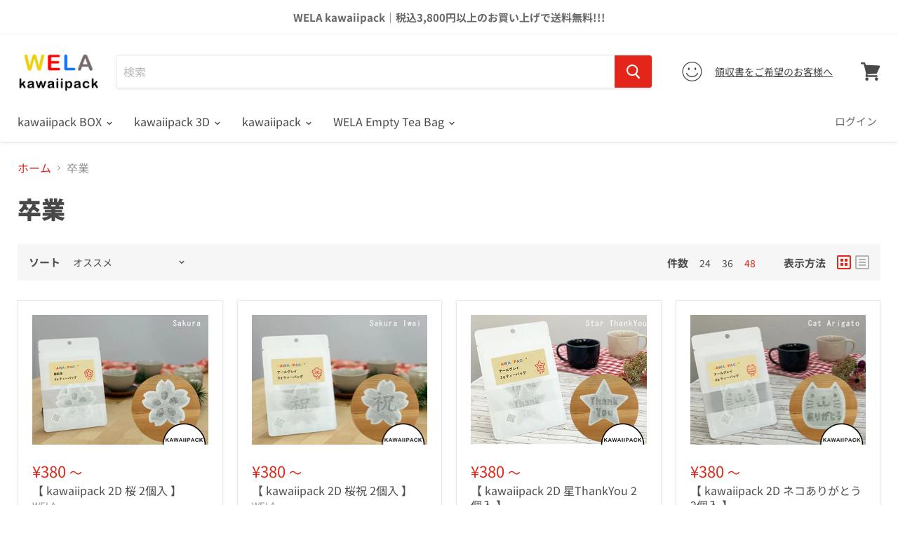

--- FILE ---
content_type: text/html; charset=utf-8
request_url: https://en.wela.jp/collections/%E5%8D%92%E6%A5%AD
body_size: 36855
content:


<!doctype html>
<html class="no-js no-touch" lang="en">
  <head>
    <meta charset="utf-8">
    <meta http-equiv="x-ua-compatible" content="IE=edge">

    <link rel="preconnect" href="https://cdn.shopify.com">
    <link rel="preconnect" href="https://fonts.shopifycdn.com">
    <link rel="preconnect" href="https://v.shopify.com">
    <link rel="preconnect" href="https://cdn.shopifycloud.com">
  <link rel="apple-touch-icon" href="https://cdn.shopify.com/s/files/1/2574/4126/files/apple-touch-icon-180x180-5.png?18098218281651189707" sizes="180x180">
  <link rel="icon" href="https://cdn.shopify.com/s/files/1/2574/4126/files/apple-touch-icon-180x180-5.png?18098218281651189707" sizes="180x180">
<!-- Global site tag (gtag.js) - Google Analytics -->
<script async src="https://www.googletagmanager.com/gtag/js?id=UA-114987087-3">
</script>
<script>
  window.dataLayer = window.dataLayer || [];
  function gtag(){dataLayer.push(arguments);}
  gtag('js', new Date());

  gtag('config', 'UA-114987087-3');
</script>
    <title>
      卒業
— WELA SHOP
</title>

    

    
  <link rel="shortcut icon" href="//en.wela.jp/cdn/shop/files/wela-logo-2-kawaii_32x32.jpg?v=1623194309" type="image/png">


    
      <link rel="canonical" href="https://en.wela.jp/collections/%e5%8d%92%e6%a5%ad" />
    

    <meta name="viewport" content="width=device-width">

    
    















<meta property="og:site_name" content="WELA SHOP">
<meta property="og:url" content="https://en.wela.jp/collections/%e5%8d%92%e6%a5%ad">
<meta property="og:title" content="卒業">
<meta property="og:type" content="website">
<meta property="og:description" content="The WELA website is an online store for the new, unique, and various styles of teabags. We experiment and design many cute and fashionable shapes of teabag so the customer could enjoy tea time at home. Customers could use a specialized app for scanning the QR code of the teabag to use various services.">




















<meta name="twitter:title" content="卒業">
<meta name="twitter:description" content="The WELA website is an online store for the new, unique, and various styles of teabags. We experiment and design many cute and fashionable shapes of teabag so the customer could enjoy tea time at home. Customers could use a specialized app for scanning the QR code of the teabag to use various services.">





    <link rel="preload" href="//en.wela.jp/cdn/fonts/noto_sans_japanese/notosansjapanese_n4.74a6927b879b930fdec4ab8bb6917103ae8bbca9.woff2" as="font" crossorigin="anonymous">
    <link rel="preload" as="style" href="//en.wela.jp/cdn/shop/t/6/assets/theme.scss.css?v=109388583169590449771764831541">

    <script>window.performance && window.performance.mark && window.performance.mark('shopify.content_for_header.start');</script><meta name="facebook-domain-verification" content="4596xj7a1j5x1nl2qz6ba61bn769qp">
<meta id="shopify-digital-wallet" name="shopify-digital-wallet" content="/25744126/digital_wallets/dialog">
<meta name="shopify-checkout-api-token" content="4136f62ba663aa830d2c347e88f9061f">
<meta id="in-context-paypal-metadata" data-shop-id="25744126" data-venmo-supported="false" data-environment="production" data-locale="ja_JP" data-paypal-v4="true" data-currency="JPY">
<link rel="alternate" type="application/atom+xml" title="Feed" href="/collections/%E5%8D%92%E6%A5%AD.atom" />
<link rel="alternate" hreflang="x-default" href="https://cn.wela.jp/collections/%E5%8D%92%E6%A5%AD">
<link rel="alternate" hreflang="zh-Hans" href="https://cn.wela.jp/collections/%E5%8D%92%E6%A5%AD">
<link rel="alternate" hreflang="zh-Hans-JP" href="https://cn.wela.jp/collections/%E5%8D%92%E6%A5%AD">
<link rel="alternate" hreflang="ja-JP" href="https://kawaiipack.wela.jp/collections/%E5%8D%92%E6%A5%AD">
<link rel="alternate" hreflang="vi-JP" href="https://vn.wela.jp/collections/%E5%8D%92%E6%A5%AD">
<link rel="alternate" hreflang="zh-Hans-AD" href="https://cn.wela.jp/collections/%E5%8D%92%E6%A5%AD">
<link rel="alternate" hreflang="ja-AD" href="https://kawaiipack.wela.jp/collections/%E5%8D%92%E6%A5%AD">
<link rel="alternate" hreflang="vi-AD" href="https://vn.wela.jp/collections/%E5%8D%92%E6%A5%AD">
<link rel="alternate" hreflang="zh-Hans-AE" href="https://cn.wela.jp/collections/%E5%8D%92%E6%A5%AD">
<link rel="alternate" hreflang="ja-AE" href="https://kawaiipack.wela.jp/collections/%E5%8D%92%E6%A5%AD">
<link rel="alternate" hreflang="vi-AE" href="https://vn.wela.jp/collections/%E5%8D%92%E6%A5%AD">
<link rel="alternate" hreflang="zh-Hans-AR" href="https://cn.wela.jp/collections/%E5%8D%92%E6%A5%AD">
<link rel="alternate" hreflang="ja-AR" href="https://kawaiipack.wela.jp/collections/%E5%8D%92%E6%A5%AD">
<link rel="alternate" hreflang="vi-AR" href="https://vn.wela.jp/collections/%E5%8D%92%E6%A5%AD">
<link rel="alternate" hreflang="zh-Hans-AT" href="https://cn.wela.jp/collections/%E5%8D%92%E6%A5%AD">
<link rel="alternate" hreflang="ja-AT" href="https://kawaiipack.wela.jp/collections/%E5%8D%92%E6%A5%AD">
<link rel="alternate" hreflang="vi-AT" href="https://vn.wela.jp/collections/%E5%8D%92%E6%A5%AD">
<link rel="alternate" hreflang="zh-Hans-AU" href="https://cn.wela.jp/collections/%E5%8D%92%E6%A5%AD">
<link rel="alternate" hreflang="ja-AU" href="https://kawaiipack.wela.jp/collections/%E5%8D%92%E6%A5%AD">
<link rel="alternate" hreflang="vi-AU" href="https://vn.wela.jp/collections/%E5%8D%92%E6%A5%AD">
<link rel="alternate" hreflang="zh-Hans-AZ" href="https://cn.wela.jp/collections/%E5%8D%92%E6%A5%AD">
<link rel="alternate" hreflang="ja-AZ" href="https://kawaiipack.wela.jp/collections/%E5%8D%92%E6%A5%AD">
<link rel="alternate" hreflang="vi-AZ" href="https://vn.wela.jp/collections/%E5%8D%92%E6%A5%AD">
<link rel="alternate" hreflang="zh-Hans-BB" href="https://cn.wela.jp/collections/%E5%8D%92%E6%A5%AD">
<link rel="alternate" hreflang="ja-BB" href="https://kawaiipack.wela.jp/collections/%E5%8D%92%E6%A5%AD">
<link rel="alternate" hreflang="vi-BB" href="https://vn.wela.jp/collections/%E5%8D%92%E6%A5%AD">
<link rel="alternate" hreflang="zh-Hans-BD" href="https://cn.wela.jp/collections/%E5%8D%92%E6%A5%AD">
<link rel="alternate" hreflang="ja-BD" href="https://kawaiipack.wela.jp/collections/%E5%8D%92%E6%A5%AD">
<link rel="alternate" hreflang="vi-BD" href="https://vn.wela.jp/collections/%E5%8D%92%E6%A5%AD">
<link rel="alternate" hreflang="zh-Hans-BE" href="https://cn.wela.jp/collections/%E5%8D%92%E6%A5%AD">
<link rel="alternate" hreflang="ja-BE" href="https://kawaiipack.wela.jp/collections/%E5%8D%92%E6%A5%AD">
<link rel="alternate" hreflang="vi-BE" href="https://vn.wela.jp/collections/%E5%8D%92%E6%A5%AD">
<link rel="alternate" hreflang="zh-Hans-BG" href="https://cn.wela.jp/collections/%E5%8D%92%E6%A5%AD">
<link rel="alternate" hreflang="ja-BG" href="https://kawaiipack.wela.jp/collections/%E5%8D%92%E6%A5%AD">
<link rel="alternate" hreflang="vi-BG" href="https://vn.wela.jp/collections/%E5%8D%92%E6%A5%AD">
<link rel="alternate" hreflang="zh-Hans-BH" href="https://cn.wela.jp/collections/%E5%8D%92%E6%A5%AD">
<link rel="alternate" hreflang="ja-BH" href="https://kawaiipack.wela.jp/collections/%E5%8D%92%E6%A5%AD">
<link rel="alternate" hreflang="vi-BH" href="https://vn.wela.jp/collections/%E5%8D%92%E6%A5%AD">
<link rel="alternate" hreflang="zh-Hans-BN" href="https://cn.wela.jp/collections/%E5%8D%92%E6%A5%AD">
<link rel="alternate" hreflang="ja-BN" href="https://kawaiipack.wela.jp/collections/%E5%8D%92%E6%A5%AD">
<link rel="alternate" hreflang="vi-BN" href="https://vn.wela.jp/collections/%E5%8D%92%E6%A5%AD">
<link rel="alternate" hreflang="zh-Hans-BQ" href="https://cn.wela.jp/collections/%E5%8D%92%E6%A5%AD">
<link rel="alternate" hreflang="ja-BQ" href="https://kawaiipack.wela.jp/collections/%E5%8D%92%E6%A5%AD">
<link rel="alternate" hreflang="vi-BQ" href="https://vn.wela.jp/collections/%E5%8D%92%E6%A5%AD">
<link rel="alternate" hreflang="zh-Hans-BR" href="https://cn.wela.jp/collections/%E5%8D%92%E6%A5%AD">
<link rel="alternate" hreflang="ja-BR" href="https://kawaiipack.wela.jp/collections/%E5%8D%92%E6%A5%AD">
<link rel="alternate" hreflang="vi-BR" href="https://vn.wela.jp/collections/%E5%8D%92%E6%A5%AD">
<link rel="alternate" hreflang="zh-Hans-BT" href="https://cn.wela.jp/collections/%E5%8D%92%E6%A5%AD">
<link rel="alternate" hreflang="ja-BT" href="https://kawaiipack.wela.jp/collections/%E5%8D%92%E6%A5%AD">
<link rel="alternate" hreflang="vi-BT" href="https://vn.wela.jp/collections/%E5%8D%92%E6%A5%AD">
<link rel="alternate" hreflang="zh-Hans-BW" href="https://cn.wela.jp/collections/%E5%8D%92%E6%A5%AD">
<link rel="alternate" hreflang="ja-BW" href="https://kawaiipack.wela.jp/collections/%E5%8D%92%E6%A5%AD">
<link rel="alternate" hreflang="vi-BW" href="https://vn.wela.jp/collections/%E5%8D%92%E6%A5%AD">
<link rel="alternate" hreflang="zh-Hans-BY" href="https://cn.wela.jp/collections/%E5%8D%92%E6%A5%AD">
<link rel="alternate" hreflang="ja-BY" href="https://kawaiipack.wela.jp/collections/%E5%8D%92%E6%A5%AD">
<link rel="alternate" hreflang="vi-BY" href="https://vn.wela.jp/collections/%E5%8D%92%E6%A5%AD">
<link rel="alternate" hreflang="zh-Hans-CA" href="https://cn.wela.jp/collections/%E5%8D%92%E6%A5%AD">
<link rel="alternate" hreflang="ja-CA" href="https://kawaiipack.wela.jp/collections/%E5%8D%92%E6%A5%AD">
<link rel="alternate" hreflang="vi-CA" href="https://vn.wela.jp/collections/%E5%8D%92%E6%A5%AD">
<link rel="alternate" hreflang="zh-Hans-CH" href="https://cn.wela.jp/collections/%E5%8D%92%E6%A5%AD">
<link rel="alternate" hreflang="ja-CH" href="https://kawaiipack.wela.jp/collections/%E5%8D%92%E6%A5%AD">
<link rel="alternate" hreflang="vi-CH" href="https://vn.wela.jp/collections/%E5%8D%92%E6%A5%AD">
<link rel="alternate" hreflang="zh-Hans-CI" href="https://cn.wela.jp/collections/%E5%8D%92%E6%A5%AD">
<link rel="alternate" hreflang="ja-CI" href="https://kawaiipack.wela.jp/collections/%E5%8D%92%E6%A5%AD">
<link rel="alternate" hreflang="vi-CI" href="https://vn.wela.jp/collections/%E5%8D%92%E6%A5%AD">
<link rel="alternate" hreflang="zh-Hans-CK" href="https://cn.wela.jp/collections/%E5%8D%92%E6%A5%AD">
<link rel="alternate" hreflang="ja-CK" href="https://kawaiipack.wela.jp/collections/%E5%8D%92%E6%A5%AD">
<link rel="alternate" hreflang="vi-CK" href="https://vn.wela.jp/collections/%E5%8D%92%E6%A5%AD">
<link rel="alternate" hreflang="zh-Hans-CL" href="https://cn.wela.jp/collections/%E5%8D%92%E6%A5%AD">
<link rel="alternate" hreflang="ja-CL" href="https://kawaiipack.wela.jp/collections/%E5%8D%92%E6%A5%AD">
<link rel="alternate" hreflang="vi-CL" href="https://vn.wela.jp/collections/%E5%8D%92%E6%A5%AD">
<link rel="alternate" hreflang="zh-Hans-CN" href="https://cn.wela.jp/collections/%E5%8D%92%E6%A5%AD">
<link rel="alternate" hreflang="ja-CN" href="https://kawaiipack.wela.jp/collections/%E5%8D%92%E6%A5%AD">
<link rel="alternate" hreflang="vi-CN" href="https://vn.wela.jp/collections/%E5%8D%92%E6%A5%AD">
<link rel="alternate" hreflang="zh-Hans-CO" href="https://cn.wela.jp/collections/%E5%8D%92%E6%A5%AD">
<link rel="alternate" hreflang="ja-CO" href="https://kawaiipack.wela.jp/collections/%E5%8D%92%E6%A5%AD">
<link rel="alternate" hreflang="vi-CO" href="https://vn.wela.jp/collections/%E5%8D%92%E6%A5%AD">
<link rel="alternate" hreflang="zh-Hans-CR" href="https://cn.wela.jp/collections/%E5%8D%92%E6%A5%AD">
<link rel="alternate" hreflang="ja-CR" href="https://kawaiipack.wela.jp/collections/%E5%8D%92%E6%A5%AD">
<link rel="alternate" hreflang="vi-CR" href="https://vn.wela.jp/collections/%E5%8D%92%E6%A5%AD">
<link rel="alternate" hreflang="zh-Hans-CY" href="https://cn.wela.jp/collections/%E5%8D%92%E6%A5%AD">
<link rel="alternate" hreflang="ja-CY" href="https://kawaiipack.wela.jp/collections/%E5%8D%92%E6%A5%AD">
<link rel="alternate" hreflang="vi-CY" href="https://vn.wela.jp/collections/%E5%8D%92%E6%A5%AD">
<link rel="alternate" hreflang="zh-Hans-CZ" href="https://cn.wela.jp/collections/%E5%8D%92%E6%A5%AD">
<link rel="alternate" hreflang="ja-CZ" href="https://kawaiipack.wela.jp/collections/%E5%8D%92%E6%A5%AD">
<link rel="alternate" hreflang="vi-CZ" href="https://vn.wela.jp/collections/%E5%8D%92%E6%A5%AD">
<link rel="alternate" hreflang="zh-Hans-DE" href="https://cn.wela.jp/collections/%E5%8D%92%E6%A5%AD">
<link rel="alternate" hreflang="ja-DE" href="https://kawaiipack.wela.jp/collections/%E5%8D%92%E6%A5%AD">
<link rel="alternate" hreflang="vi-DE" href="https://vn.wela.jp/collections/%E5%8D%92%E6%A5%AD">
<link rel="alternate" hreflang="zh-Hans-DJ" href="https://cn.wela.jp/collections/%E5%8D%92%E6%A5%AD">
<link rel="alternate" hreflang="ja-DJ" href="https://kawaiipack.wela.jp/collections/%E5%8D%92%E6%A5%AD">
<link rel="alternate" hreflang="vi-DJ" href="https://vn.wela.jp/collections/%E5%8D%92%E6%A5%AD">
<link rel="alternate" hreflang="zh-Hans-DK" href="https://cn.wela.jp/collections/%E5%8D%92%E6%A5%AD">
<link rel="alternate" hreflang="ja-DK" href="https://kawaiipack.wela.jp/collections/%E5%8D%92%E6%A5%AD">
<link rel="alternate" hreflang="vi-DK" href="https://vn.wela.jp/collections/%E5%8D%92%E6%A5%AD">
<link rel="alternate" hreflang="zh-Hans-DZ" href="https://cn.wela.jp/collections/%E5%8D%92%E6%A5%AD">
<link rel="alternate" hreflang="ja-DZ" href="https://kawaiipack.wela.jp/collections/%E5%8D%92%E6%A5%AD">
<link rel="alternate" hreflang="vi-DZ" href="https://vn.wela.jp/collections/%E5%8D%92%E6%A5%AD">
<link rel="alternate" hreflang="zh-Hans-EC" href="https://cn.wela.jp/collections/%E5%8D%92%E6%A5%AD">
<link rel="alternate" hreflang="ja-EC" href="https://kawaiipack.wela.jp/collections/%E5%8D%92%E6%A5%AD">
<link rel="alternate" hreflang="vi-EC" href="https://vn.wela.jp/collections/%E5%8D%92%E6%A5%AD">
<link rel="alternate" hreflang="zh-Hans-EE" href="https://cn.wela.jp/collections/%E5%8D%92%E6%A5%AD">
<link rel="alternate" hreflang="ja-EE" href="https://kawaiipack.wela.jp/collections/%E5%8D%92%E6%A5%AD">
<link rel="alternate" hreflang="vi-EE" href="https://vn.wela.jp/collections/%E5%8D%92%E6%A5%AD">
<link rel="alternate" hreflang="zh-Hans-EG" href="https://cn.wela.jp/collections/%E5%8D%92%E6%A5%AD">
<link rel="alternate" hreflang="ja-EG" href="https://kawaiipack.wela.jp/collections/%E5%8D%92%E6%A5%AD">
<link rel="alternate" hreflang="vi-EG" href="https://vn.wela.jp/collections/%E5%8D%92%E6%A5%AD">
<link rel="alternate" hreflang="zh-Hans-ES" href="https://cn.wela.jp/collections/%E5%8D%92%E6%A5%AD">
<link rel="alternate" hreflang="ja-ES" href="https://kawaiipack.wela.jp/collections/%E5%8D%92%E6%A5%AD">
<link rel="alternate" hreflang="vi-ES" href="https://vn.wela.jp/collections/%E5%8D%92%E6%A5%AD">
<link rel="alternate" hreflang="zh-Hans-ET" href="https://cn.wela.jp/collections/%E5%8D%92%E6%A5%AD">
<link rel="alternate" hreflang="ja-ET" href="https://kawaiipack.wela.jp/collections/%E5%8D%92%E6%A5%AD">
<link rel="alternate" hreflang="vi-ET" href="https://vn.wela.jp/collections/%E5%8D%92%E6%A5%AD">
<link rel="alternate" hreflang="zh-Hans-FI" href="https://cn.wela.jp/collections/%E5%8D%92%E6%A5%AD">
<link rel="alternate" hreflang="ja-FI" href="https://kawaiipack.wela.jp/collections/%E5%8D%92%E6%A5%AD">
<link rel="alternate" hreflang="vi-FI" href="https://vn.wela.jp/collections/%E5%8D%92%E6%A5%AD">
<link rel="alternate" hreflang="zh-Hans-FJ" href="https://cn.wela.jp/collections/%E5%8D%92%E6%A5%AD">
<link rel="alternate" hreflang="ja-FJ" href="https://kawaiipack.wela.jp/collections/%E5%8D%92%E6%A5%AD">
<link rel="alternate" hreflang="vi-FJ" href="https://vn.wela.jp/collections/%E5%8D%92%E6%A5%AD">
<link rel="alternate" hreflang="zh-Hans-FR" href="https://cn.wela.jp/collections/%E5%8D%92%E6%A5%AD">
<link rel="alternate" hreflang="ja-FR" href="https://kawaiipack.wela.jp/collections/%E5%8D%92%E6%A5%AD">
<link rel="alternate" hreflang="vi-FR" href="https://vn.wela.jp/collections/%E5%8D%92%E6%A5%AD">
<link rel="alternate" hreflang="zh-Hans-GA" href="https://cn.wela.jp/collections/%E5%8D%92%E6%A5%AD">
<link rel="alternate" hreflang="ja-GA" href="https://kawaiipack.wela.jp/collections/%E5%8D%92%E6%A5%AD">
<link rel="alternate" hreflang="vi-GA" href="https://vn.wela.jp/collections/%E5%8D%92%E6%A5%AD">
<link rel="alternate" hreflang="zh-Hans-GB" href="https://cn.wela.jp/collections/%E5%8D%92%E6%A5%AD">
<link rel="alternate" hreflang="ja-GB" href="https://kawaiipack.wela.jp/collections/%E5%8D%92%E6%A5%AD">
<link rel="alternate" hreflang="vi-GB" href="https://vn.wela.jp/collections/%E5%8D%92%E6%A5%AD">
<link rel="alternate" hreflang="zh-Hans-GF" href="https://cn.wela.jp/collections/%E5%8D%92%E6%A5%AD">
<link rel="alternate" hreflang="ja-GF" href="https://kawaiipack.wela.jp/collections/%E5%8D%92%E6%A5%AD">
<link rel="alternate" hreflang="vi-GF" href="https://vn.wela.jp/collections/%E5%8D%92%E6%A5%AD">
<link rel="alternate" hreflang="zh-Hans-GG" href="https://cn.wela.jp/collections/%E5%8D%92%E6%A5%AD">
<link rel="alternate" hreflang="ja-GG" href="https://kawaiipack.wela.jp/collections/%E5%8D%92%E6%A5%AD">
<link rel="alternate" hreflang="vi-GG" href="https://vn.wela.jp/collections/%E5%8D%92%E6%A5%AD">
<link rel="alternate" hreflang="zh-Hans-GH" href="https://cn.wela.jp/collections/%E5%8D%92%E6%A5%AD">
<link rel="alternate" hreflang="ja-GH" href="https://kawaiipack.wela.jp/collections/%E5%8D%92%E6%A5%AD">
<link rel="alternate" hreflang="vi-GH" href="https://vn.wela.jp/collections/%E5%8D%92%E6%A5%AD">
<link rel="alternate" hreflang="zh-Hans-GR" href="https://cn.wela.jp/collections/%E5%8D%92%E6%A5%AD">
<link rel="alternate" hreflang="ja-GR" href="https://kawaiipack.wela.jp/collections/%E5%8D%92%E6%A5%AD">
<link rel="alternate" hreflang="vi-GR" href="https://vn.wela.jp/collections/%E5%8D%92%E6%A5%AD">
<link rel="alternate" hreflang="zh-Hans-HK" href="https://cn.wela.jp/collections/%E5%8D%92%E6%A5%AD">
<link rel="alternate" hreflang="ja-HK" href="https://kawaiipack.wela.jp/collections/%E5%8D%92%E6%A5%AD">
<link rel="alternate" hreflang="vi-HK" href="https://vn.wela.jp/collections/%E5%8D%92%E6%A5%AD">
<link rel="alternate" hreflang="zh-Hans-HN" href="https://cn.wela.jp/collections/%E5%8D%92%E6%A5%AD">
<link rel="alternate" hreflang="ja-HN" href="https://kawaiipack.wela.jp/collections/%E5%8D%92%E6%A5%AD">
<link rel="alternate" hreflang="vi-HN" href="https://vn.wela.jp/collections/%E5%8D%92%E6%A5%AD">
<link rel="alternate" hreflang="zh-Hans-HR" href="https://cn.wela.jp/collections/%E5%8D%92%E6%A5%AD">
<link rel="alternate" hreflang="ja-HR" href="https://kawaiipack.wela.jp/collections/%E5%8D%92%E6%A5%AD">
<link rel="alternate" hreflang="vi-HR" href="https://vn.wela.jp/collections/%E5%8D%92%E6%A5%AD">
<link rel="alternate" hreflang="zh-Hans-HU" href="https://cn.wela.jp/collections/%E5%8D%92%E6%A5%AD">
<link rel="alternate" hreflang="ja-HU" href="https://kawaiipack.wela.jp/collections/%E5%8D%92%E6%A5%AD">
<link rel="alternate" hreflang="vi-HU" href="https://vn.wela.jp/collections/%E5%8D%92%E6%A5%AD">
<link rel="alternate" hreflang="zh-Hans-ID" href="https://cn.wela.jp/collections/%E5%8D%92%E6%A5%AD">
<link rel="alternate" hreflang="ja-ID" href="https://kawaiipack.wela.jp/collections/%E5%8D%92%E6%A5%AD">
<link rel="alternate" hreflang="vi-ID" href="https://vn.wela.jp/collections/%E5%8D%92%E6%A5%AD">
<link rel="alternate" hreflang="zh-Hans-IE" href="https://cn.wela.jp/collections/%E5%8D%92%E6%A5%AD">
<link rel="alternate" hreflang="ja-IE" href="https://kawaiipack.wela.jp/collections/%E5%8D%92%E6%A5%AD">
<link rel="alternate" hreflang="vi-IE" href="https://vn.wela.jp/collections/%E5%8D%92%E6%A5%AD">
<link rel="alternate" hreflang="zh-Hans-IL" href="https://cn.wela.jp/collections/%E5%8D%92%E6%A5%AD">
<link rel="alternate" hreflang="ja-IL" href="https://kawaiipack.wela.jp/collections/%E5%8D%92%E6%A5%AD">
<link rel="alternate" hreflang="vi-IL" href="https://vn.wela.jp/collections/%E5%8D%92%E6%A5%AD">
<link rel="alternate" hreflang="zh-Hans-IN" href="https://cn.wela.jp/collections/%E5%8D%92%E6%A5%AD">
<link rel="alternate" hreflang="ja-IN" href="https://kawaiipack.wela.jp/collections/%E5%8D%92%E6%A5%AD">
<link rel="alternate" hreflang="vi-IN" href="https://vn.wela.jp/collections/%E5%8D%92%E6%A5%AD">
<link rel="alternate" hreflang="zh-Hans-IQ" href="https://cn.wela.jp/collections/%E5%8D%92%E6%A5%AD">
<link rel="alternate" hreflang="ja-IQ" href="https://kawaiipack.wela.jp/collections/%E5%8D%92%E6%A5%AD">
<link rel="alternate" hreflang="vi-IQ" href="https://vn.wela.jp/collections/%E5%8D%92%E6%A5%AD">
<link rel="alternate" hreflang="zh-Hans-IS" href="https://cn.wela.jp/collections/%E5%8D%92%E6%A5%AD">
<link rel="alternate" hreflang="ja-IS" href="https://kawaiipack.wela.jp/collections/%E5%8D%92%E6%A5%AD">
<link rel="alternate" hreflang="vi-IS" href="https://vn.wela.jp/collections/%E5%8D%92%E6%A5%AD">
<link rel="alternate" hreflang="zh-Hans-IT" href="https://cn.wela.jp/collections/%E5%8D%92%E6%A5%AD">
<link rel="alternate" hreflang="ja-IT" href="https://kawaiipack.wela.jp/collections/%E5%8D%92%E6%A5%AD">
<link rel="alternate" hreflang="vi-IT" href="https://vn.wela.jp/collections/%E5%8D%92%E6%A5%AD">
<link rel="alternate" hreflang="zh-Hans-JE" href="https://cn.wela.jp/collections/%E5%8D%92%E6%A5%AD">
<link rel="alternate" hreflang="ja-JE" href="https://kawaiipack.wela.jp/collections/%E5%8D%92%E6%A5%AD">
<link rel="alternate" hreflang="vi-JE" href="https://vn.wela.jp/collections/%E5%8D%92%E6%A5%AD">
<link rel="alternate" hreflang="zh-Hans-JM" href="https://cn.wela.jp/collections/%E5%8D%92%E6%A5%AD">
<link rel="alternate" hreflang="ja-JM" href="https://kawaiipack.wela.jp/collections/%E5%8D%92%E6%A5%AD">
<link rel="alternate" hreflang="vi-JM" href="https://vn.wela.jp/collections/%E5%8D%92%E6%A5%AD">
<link rel="alternate" hreflang="zh-Hans-JO" href="https://cn.wela.jp/collections/%E5%8D%92%E6%A5%AD">
<link rel="alternate" hreflang="ja-JO" href="https://kawaiipack.wela.jp/collections/%E5%8D%92%E6%A5%AD">
<link rel="alternate" hreflang="vi-JO" href="https://vn.wela.jp/collections/%E5%8D%92%E6%A5%AD">
<link rel="alternate" hreflang="zh-Hans-KE" href="https://cn.wela.jp/collections/%E5%8D%92%E6%A5%AD">
<link rel="alternate" hreflang="ja-KE" href="https://kawaiipack.wela.jp/collections/%E5%8D%92%E6%A5%AD">
<link rel="alternate" hreflang="vi-KE" href="https://vn.wela.jp/collections/%E5%8D%92%E6%A5%AD">
<link rel="alternate" hreflang="zh-Hans-KH" href="https://cn.wela.jp/collections/%E5%8D%92%E6%A5%AD">
<link rel="alternate" hreflang="ja-KH" href="https://kawaiipack.wela.jp/collections/%E5%8D%92%E6%A5%AD">
<link rel="alternate" hreflang="vi-KH" href="https://vn.wela.jp/collections/%E5%8D%92%E6%A5%AD">
<link rel="alternate" hreflang="zh-Hans-KR" href="https://cn.wela.jp/collections/%E5%8D%92%E6%A5%AD">
<link rel="alternate" hreflang="ja-KR" href="https://kawaiipack.wela.jp/collections/%E5%8D%92%E6%A5%AD">
<link rel="alternate" hreflang="vi-KR" href="https://vn.wela.jp/collections/%E5%8D%92%E6%A5%AD">
<link rel="alternate" hreflang="zh-Hans-KW" href="https://cn.wela.jp/collections/%E5%8D%92%E6%A5%AD">
<link rel="alternate" hreflang="ja-KW" href="https://kawaiipack.wela.jp/collections/%E5%8D%92%E6%A5%AD">
<link rel="alternate" hreflang="vi-KW" href="https://vn.wela.jp/collections/%E5%8D%92%E6%A5%AD">
<link rel="alternate" hreflang="zh-Hans-LA" href="https://cn.wela.jp/collections/%E5%8D%92%E6%A5%AD">
<link rel="alternate" hreflang="ja-LA" href="https://kawaiipack.wela.jp/collections/%E5%8D%92%E6%A5%AD">
<link rel="alternate" hreflang="vi-LA" href="https://vn.wela.jp/collections/%E5%8D%92%E6%A5%AD">
<link rel="alternate" hreflang="zh-Hans-LB" href="https://cn.wela.jp/collections/%E5%8D%92%E6%A5%AD">
<link rel="alternate" hreflang="ja-LB" href="https://kawaiipack.wela.jp/collections/%E5%8D%92%E6%A5%AD">
<link rel="alternate" hreflang="vi-LB" href="https://vn.wela.jp/collections/%E5%8D%92%E6%A5%AD">
<link rel="alternate" hreflang="zh-Hans-LI" href="https://cn.wela.jp/collections/%E5%8D%92%E6%A5%AD">
<link rel="alternate" hreflang="ja-LI" href="https://kawaiipack.wela.jp/collections/%E5%8D%92%E6%A5%AD">
<link rel="alternate" hreflang="vi-LI" href="https://vn.wela.jp/collections/%E5%8D%92%E6%A5%AD">
<link rel="alternate" hreflang="zh-Hans-LK" href="https://cn.wela.jp/collections/%E5%8D%92%E6%A5%AD">
<link rel="alternate" hreflang="ja-LK" href="https://kawaiipack.wela.jp/collections/%E5%8D%92%E6%A5%AD">
<link rel="alternate" hreflang="vi-LK" href="https://vn.wela.jp/collections/%E5%8D%92%E6%A5%AD">
<link rel="alternate" hreflang="zh-Hans-LT" href="https://cn.wela.jp/collections/%E5%8D%92%E6%A5%AD">
<link rel="alternate" hreflang="ja-LT" href="https://kawaiipack.wela.jp/collections/%E5%8D%92%E6%A5%AD">
<link rel="alternate" hreflang="vi-LT" href="https://vn.wela.jp/collections/%E5%8D%92%E6%A5%AD">
<link rel="alternate" hreflang="zh-Hans-LU" href="https://cn.wela.jp/collections/%E5%8D%92%E6%A5%AD">
<link rel="alternate" hreflang="ja-LU" href="https://kawaiipack.wela.jp/collections/%E5%8D%92%E6%A5%AD">
<link rel="alternate" hreflang="vi-LU" href="https://vn.wela.jp/collections/%E5%8D%92%E6%A5%AD">
<link rel="alternate" hreflang="zh-Hans-LV" href="https://cn.wela.jp/collections/%E5%8D%92%E6%A5%AD">
<link rel="alternate" hreflang="ja-LV" href="https://kawaiipack.wela.jp/collections/%E5%8D%92%E6%A5%AD">
<link rel="alternate" hreflang="vi-LV" href="https://vn.wela.jp/collections/%E5%8D%92%E6%A5%AD">
<link rel="alternate" hreflang="zh-Hans-MA" href="https://cn.wela.jp/collections/%E5%8D%92%E6%A5%AD">
<link rel="alternate" hreflang="ja-MA" href="https://kawaiipack.wela.jp/collections/%E5%8D%92%E6%A5%AD">
<link rel="alternate" hreflang="vi-MA" href="https://vn.wela.jp/collections/%E5%8D%92%E6%A5%AD">
<link rel="alternate" hreflang="zh-Hans-MC" href="https://cn.wela.jp/collections/%E5%8D%92%E6%A5%AD">
<link rel="alternate" hreflang="ja-MC" href="https://kawaiipack.wela.jp/collections/%E5%8D%92%E6%A5%AD">
<link rel="alternate" hreflang="vi-MC" href="https://vn.wela.jp/collections/%E5%8D%92%E6%A5%AD">
<link rel="alternate" hreflang="zh-Hans-MG" href="https://cn.wela.jp/collections/%E5%8D%92%E6%A5%AD">
<link rel="alternate" hreflang="ja-MG" href="https://kawaiipack.wela.jp/collections/%E5%8D%92%E6%A5%AD">
<link rel="alternate" hreflang="vi-MG" href="https://vn.wela.jp/collections/%E5%8D%92%E6%A5%AD">
<link rel="alternate" hreflang="zh-Hans-MK" href="https://cn.wela.jp/collections/%E5%8D%92%E6%A5%AD">
<link rel="alternate" hreflang="ja-MK" href="https://kawaiipack.wela.jp/collections/%E5%8D%92%E6%A5%AD">
<link rel="alternate" hreflang="vi-MK" href="https://vn.wela.jp/collections/%E5%8D%92%E6%A5%AD">
<link rel="alternate" hreflang="zh-Hans-MM" href="https://cn.wela.jp/collections/%E5%8D%92%E6%A5%AD">
<link rel="alternate" hreflang="ja-MM" href="https://kawaiipack.wela.jp/collections/%E5%8D%92%E6%A5%AD">
<link rel="alternate" hreflang="vi-MM" href="https://vn.wela.jp/collections/%E5%8D%92%E6%A5%AD">
<link rel="alternate" hreflang="zh-Hans-MN" href="https://cn.wela.jp/collections/%E5%8D%92%E6%A5%AD">
<link rel="alternate" hreflang="ja-MN" href="https://kawaiipack.wela.jp/collections/%E5%8D%92%E6%A5%AD">
<link rel="alternate" hreflang="vi-MN" href="https://vn.wela.jp/collections/%E5%8D%92%E6%A5%AD">
<link rel="alternate" hreflang="zh-Hans-MT" href="https://cn.wela.jp/collections/%E5%8D%92%E6%A5%AD">
<link rel="alternate" hreflang="ja-MT" href="https://kawaiipack.wela.jp/collections/%E5%8D%92%E6%A5%AD">
<link rel="alternate" hreflang="vi-MT" href="https://vn.wela.jp/collections/%E5%8D%92%E6%A5%AD">
<link rel="alternate" hreflang="zh-Hans-MU" href="https://cn.wela.jp/collections/%E5%8D%92%E6%A5%AD">
<link rel="alternate" hreflang="ja-MU" href="https://kawaiipack.wela.jp/collections/%E5%8D%92%E6%A5%AD">
<link rel="alternate" hreflang="vi-MU" href="https://vn.wela.jp/collections/%E5%8D%92%E6%A5%AD">
<link rel="alternate" hreflang="zh-Hans-MV" href="https://cn.wela.jp/collections/%E5%8D%92%E6%A5%AD">
<link rel="alternate" hreflang="ja-MV" href="https://kawaiipack.wela.jp/collections/%E5%8D%92%E6%A5%AD">
<link rel="alternate" hreflang="vi-MV" href="https://vn.wela.jp/collections/%E5%8D%92%E6%A5%AD">
<link rel="alternate" hreflang="zh-Hans-MX" href="https://cn.wela.jp/collections/%E5%8D%92%E6%A5%AD">
<link rel="alternate" hreflang="ja-MX" href="https://kawaiipack.wela.jp/collections/%E5%8D%92%E6%A5%AD">
<link rel="alternate" hreflang="vi-MX" href="https://vn.wela.jp/collections/%E5%8D%92%E6%A5%AD">
<link rel="alternate" hreflang="zh-Hans-MY" href="https://cn.wela.jp/collections/%E5%8D%92%E6%A5%AD">
<link rel="alternate" hreflang="ja-MY" href="https://kawaiipack.wela.jp/collections/%E5%8D%92%E6%A5%AD">
<link rel="alternate" hreflang="vi-MY" href="https://vn.wela.jp/collections/%E5%8D%92%E6%A5%AD">
<link rel="alternate" hreflang="zh-Hans-NC" href="https://cn.wela.jp/collections/%E5%8D%92%E6%A5%AD">
<link rel="alternate" hreflang="ja-NC" href="https://kawaiipack.wela.jp/collections/%E5%8D%92%E6%A5%AD">
<link rel="alternate" hreflang="vi-NC" href="https://vn.wela.jp/collections/%E5%8D%92%E6%A5%AD">
<link rel="alternate" hreflang="zh-Hans-NG" href="https://cn.wela.jp/collections/%E5%8D%92%E6%A5%AD">
<link rel="alternate" hreflang="ja-NG" href="https://kawaiipack.wela.jp/collections/%E5%8D%92%E6%A5%AD">
<link rel="alternate" hreflang="vi-NG" href="https://vn.wela.jp/collections/%E5%8D%92%E6%A5%AD">
<link rel="alternate" hreflang="zh-Hans-NL" href="https://cn.wela.jp/collections/%E5%8D%92%E6%A5%AD">
<link rel="alternate" hreflang="ja-NL" href="https://kawaiipack.wela.jp/collections/%E5%8D%92%E6%A5%AD">
<link rel="alternate" hreflang="vi-NL" href="https://vn.wela.jp/collections/%E5%8D%92%E6%A5%AD">
<link rel="alternate" hreflang="zh-Hans-NO" href="https://cn.wela.jp/collections/%E5%8D%92%E6%A5%AD">
<link rel="alternate" hreflang="ja-NO" href="https://kawaiipack.wela.jp/collections/%E5%8D%92%E6%A5%AD">
<link rel="alternate" hreflang="vi-NO" href="https://vn.wela.jp/collections/%E5%8D%92%E6%A5%AD">
<link rel="alternate" hreflang="zh-Hans-NP" href="https://cn.wela.jp/collections/%E5%8D%92%E6%A5%AD">
<link rel="alternate" hreflang="ja-NP" href="https://kawaiipack.wela.jp/collections/%E5%8D%92%E6%A5%AD">
<link rel="alternate" hreflang="vi-NP" href="https://vn.wela.jp/collections/%E5%8D%92%E6%A5%AD">
<link rel="alternate" hreflang="zh-Hans-NZ" href="https://cn.wela.jp/collections/%E5%8D%92%E6%A5%AD">
<link rel="alternate" hreflang="ja-NZ" href="https://kawaiipack.wela.jp/collections/%E5%8D%92%E6%A5%AD">
<link rel="alternate" hreflang="vi-NZ" href="https://vn.wela.jp/collections/%E5%8D%92%E6%A5%AD">
<link rel="alternate" hreflang="zh-Hans-OM" href="https://cn.wela.jp/collections/%E5%8D%92%E6%A5%AD">
<link rel="alternate" hreflang="ja-OM" href="https://kawaiipack.wela.jp/collections/%E5%8D%92%E6%A5%AD">
<link rel="alternate" hreflang="vi-OM" href="https://vn.wela.jp/collections/%E5%8D%92%E6%A5%AD">
<link rel="alternate" hreflang="zh-Hans-PA" href="https://cn.wela.jp/collections/%E5%8D%92%E6%A5%AD">
<link rel="alternate" hreflang="ja-PA" href="https://kawaiipack.wela.jp/collections/%E5%8D%92%E6%A5%AD">
<link rel="alternate" hreflang="vi-PA" href="https://vn.wela.jp/collections/%E5%8D%92%E6%A5%AD">
<link rel="alternate" hreflang="zh-Hans-PE" href="https://cn.wela.jp/collections/%E5%8D%92%E6%A5%AD">
<link rel="alternate" hreflang="ja-PE" href="https://kawaiipack.wela.jp/collections/%E5%8D%92%E6%A5%AD">
<link rel="alternate" hreflang="vi-PE" href="https://vn.wela.jp/collections/%E5%8D%92%E6%A5%AD">
<link rel="alternate" hreflang="zh-Hans-PG" href="https://cn.wela.jp/collections/%E5%8D%92%E6%A5%AD">
<link rel="alternate" hreflang="ja-PG" href="https://kawaiipack.wela.jp/collections/%E5%8D%92%E6%A5%AD">
<link rel="alternate" hreflang="vi-PG" href="https://vn.wela.jp/collections/%E5%8D%92%E6%A5%AD">
<link rel="alternate" hreflang="zh-Hans-PH" href="https://cn.wela.jp/collections/%E5%8D%92%E6%A5%AD">
<link rel="alternate" hreflang="ja-PH" href="https://kawaiipack.wela.jp/collections/%E5%8D%92%E6%A5%AD">
<link rel="alternate" hreflang="vi-PH" href="https://vn.wela.jp/collections/%E5%8D%92%E6%A5%AD">
<link rel="alternate" hreflang="zh-Hans-PK" href="https://cn.wela.jp/collections/%E5%8D%92%E6%A5%AD">
<link rel="alternate" hreflang="ja-PK" href="https://kawaiipack.wela.jp/collections/%E5%8D%92%E6%A5%AD">
<link rel="alternate" hreflang="vi-PK" href="https://vn.wela.jp/collections/%E5%8D%92%E6%A5%AD">
<link rel="alternate" hreflang="zh-Hans-PL" href="https://cn.wela.jp/collections/%E5%8D%92%E6%A5%AD">
<link rel="alternate" hreflang="ja-PL" href="https://kawaiipack.wela.jp/collections/%E5%8D%92%E6%A5%AD">
<link rel="alternate" hreflang="vi-PL" href="https://vn.wela.jp/collections/%E5%8D%92%E6%A5%AD">
<link rel="alternate" hreflang="zh-Hans-PM" href="https://cn.wela.jp/collections/%E5%8D%92%E6%A5%AD">
<link rel="alternate" hreflang="ja-PM" href="https://kawaiipack.wela.jp/collections/%E5%8D%92%E6%A5%AD">
<link rel="alternate" hreflang="vi-PM" href="https://vn.wela.jp/collections/%E5%8D%92%E6%A5%AD">
<link rel="alternate" hreflang="zh-Hans-PT" href="https://cn.wela.jp/collections/%E5%8D%92%E6%A5%AD">
<link rel="alternate" hreflang="ja-PT" href="https://kawaiipack.wela.jp/collections/%E5%8D%92%E6%A5%AD">
<link rel="alternate" hreflang="vi-PT" href="https://vn.wela.jp/collections/%E5%8D%92%E6%A5%AD">
<link rel="alternate" hreflang="zh-Hans-PY" href="https://cn.wela.jp/collections/%E5%8D%92%E6%A5%AD">
<link rel="alternate" hreflang="ja-PY" href="https://kawaiipack.wela.jp/collections/%E5%8D%92%E6%A5%AD">
<link rel="alternate" hreflang="vi-PY" href="https://vn.wela.jp/collections/%E5%8D%92%E6%A5%AD">
<link rel="alternate" hreflang="zh-Hans-QA" href="https://cn.wela.jp/collections/%E5%8D%92%E6%A5%AD">
<link rel="alternate" hreflang="ja-QA" href="https://kawaiipack.wela.jp/collections/%E5%8D%92%E6%A5%AD">
<link rel="alternate" hreflang="vi-QA" href="https://vn.wela.jp/collections/%E5%8D%92%E6%A5%AD">
<link rel="alternate" hreflang="zh-Hans-RE" href="https://cn.wela.jp/collections/%E5%8D%92%E6%A5%AD">
<link rel="alternate" hreflang="ja-RE" href="https://kawaiipack.wela.jp/collections/%E5%8D%92%E6%A5%AD">
<link rel="alternate" hreflang="vi-RE" href="https://vn.wela.jp/collections/%E5%8D%92%E6%A5%AD">
<link rel="alternate" hreflang="zh-Hans-RO" href="https://cn.wela.jp/collections/%E5%8D%92%E6%A5%AD">
<link rel="alternate" hreflang="ja-RO" href="https://kawaiipack.wela.jp/collections/%E5%8D%92%E6%A5%AD">
<link rel="alternate" hreflang="vi-RO" href="https://vn.wela.jp/collections/%E5%8D%92%E6%A5%AD">
<link rel="alternate" hreflang="zh-Hans-RU" href="https://cn.wela.jp/collections/%E5%8D%92%E6%A5%AD">
<link rel="alternate" hreflang="ja-RU" href="https://kawaiipack.wela.jp/collections/%E5%8D%92%E6%A5%AD">
<link rel="alternate" hreflang="vi-RU" href="https://vn.wela.jp/collections/%E5%8D%92%E6%A5%AD">
<link rel="alternate" hreflang="zh-Hans-RW" href="https://cn.wela.jp/collections/%E5%8D%92%E6%A5%AD">
<link rel="alternate" hreflang="ja-RW" href="https://kawaiipack.wela.jp/collections/%E5%8D%92%E6%A5%AD">
<link rel="alternate" hreflang="vi-RW" href="https://vn.wela.jp/collections/%E5%8D%92%E6%A5%AD">
<link rel="alternate" hreflang="zh-Hans-SA" href="https://cn.wela.jp/collections/%E5%8D%92%E6%A5%AD">
<link rel="alternate" hreflang="ja-SA" href="https://kawaiipack.wela.jp/collections/%E5%8D%92%E6%A5%AD">
<link rel="alternate" hreflang="vi-SA" href="https://vn.wela.jp/collections/%E5%8D%92%E6%A5%AD">
<link rel="alternate" hreflang="zh-Hans-SB" href="https://cn.wela.jp/collections/%E5%8D%92%E6%A5%AD">
<link rel="alternate" hreflang="ja-SB" href="https://kawaiipack.wela.jp/collections/%E5%8D%92%E6%A5%AD">
<link rel="alternate" hreflang="vi-SB" href="https://vn.wela.jp/collections/%E5%8D%92%E6%A5%AD">
<link rel="alternate" hreflang="zh-Hans-SD" href="https://cn.wela.jp/collections/%E5%8D%92%E6%A5%AD">
<link rel="alternate" hreflang="ja-SD" href="https://kawaiipack.wela.jp/collections/%E5%8D%92%E6%A5%AD">
<link rel="alternate" hreflang="vi-SD" href="https://vn.wela.jp/collections/%E5%8D%92%E6%A5%AD">
<link rel="alternate" hreflang="zh-Hans-SE" href="https://cn.wela.jp/collections/%E5%8D%92%E6%A5%AD">
<link rel="alternate" hreflang="ja-SE" href="https://kawaiipack.wela.jp/collections/%E5%8D%92%E6%A5%AD">
<link rel="alternate" hreflang="vi-SE" href="https://vn.wela.jp/collections/%E5%8D%92%E6%A5%AD">
<link rel="alternate" hreflang="zh-Hans-SG" href="https://cn.wela.jp/collections/%E5%8D%92%E6%A5%AD">
<link rel="alternate" hreflang="ja-SG" href="https://kawaiipack.wela.jp/collections/%E5%8D%92%E6%A5%AD">
<link rel="alternate" hreflang="vi-SG" href="https://vn.wela.jp/collections/%E5%8D%92%E6%A5%AD">
<link rel="alternate" hreflang="zh-Hans-SI" href="https://cn.wela.jp/collections/%E5%8D%92%E6%A5%AD">
<link rel="alternate" hreflang="ja-SI" href="https://kawaiipack.wela.jp/collections/%E5%8D%92%E6%A5%AD">
<link rel="alternate" hreflang="vi-SI" href="https://vn.wela.jp/collections/%E5%8D%92%E6%A5%AD">
<link rel="alternate" hreflang="zh-Hans-SK" href="https://cn.wela.jp/collections/%E5%8D%92%E6%A5%AD">
<link rel="alternate" hreflang="ja-SK" href="https://kawaiipack.wela.jp/collections/%E5%8D%92%E6%A5%AD">
<link rel="alternate" hreflang="vi-SK" href="https://vn.wela.jp/collections/%E5%8D%92%E6%A5%AD">
<link rel="alternate" hreflang="zh-Hans-SL" href="https://cn.wela.jp/collections/%E5%8D%92%E6%A5%AD">
<link rel="alternate" hreflang="ja-SL" href="https://kawaiipack.wela.jp/collections/%E5%8D%92%E6%A5%AD">
<link rel="alternate" hreflang="vi-SL" href="https://vn.wela.jp/collections/%E5%8D%92%E6%A5%AD">
<link rel="alternate" hreflang="zh-Hans-SM" href="https://cn.wela.jp/collections/%E5%8D%92%E6%A5%AD">
<link rel="alternate" hreflang="ja-SM" href="https://kawaiipack.wela.jp/collections/%E5%8D%92%E6%A5%AD">
<link rel="alternate" hreflang="vi-SM" href="https://vn.wela.jp/collections/%E5%8D%92%E6%A5%AD">
<link rel="alternate" hreflang="zh-Hans-SN" href="https://cn.wela.jp/collections/%E5%8D%92%E6%A5%AD">
<link rel="alternate" hreflang="ja-SN" href="https://kawaiipack.wela.jp/collections/%E5%8D%92%E6%A5%AD">
<link rel="alternate" hreflang="vi-SN" href="https://vn.wela.jp/collections/%E5%8D%92%E6%A5%AD">
<link rel="alternate" hreflang="zh-Hans-SV" href="https://cn.wela.jp/collections/%E5%8D%92%E6%A5%AD">
<link rel="alternate" hreflang="ja-SV" href="https://kawaiipack.wela.jp/collections/%E5%8D%92%E6%A5%AD">
<link rel="alternate" hreflang="vi-SV" href="https://vn.wela.jp/collections/%E5%8D%92%E6%A5%AD">
<link rel="alternate" hreflang="zh-Hans-TG" href="https://cn.wela.jp/collections/%E5%8D%92%E6%A5%AD">
<link rel="alternate" hreflang="ja-TG" href="https://kawaiipack.wela.jp/collections/%E5%8D%92%E6%A5%AD">
<link rel="alternate" hreflang="vi-TG" href="https://vn.wela.jp/collections/%E5%8D%92%E6%A5%AD">
<link rel="alternate" hreflang="zh-Hans-TH" href="https://cn.wela.jp/collections/%E5%8D%92%E6%A5%AD">
<link rel="alternate" hreflang="ja-TH" href="https://kawaiipack.wela.jp/collections/%E5%8D%92%E6%A5%AD">
<link rel="alternate" hreflang="vi-TH" href="https://vn.wela.jp/collections/%E5%8D%92%E6%A5%AD">
<link rel="alternate" hreflang="zh-Hans-TN" href="https://cn.wela.jp/collections/%E5%8D%92%E6%A5%AD">
<link rel="alternate" hreflang="ja-TN" href="https://kawaiipack.wela.jp/collections/%E5%8D%92%E6%A5%AD">
<link rel="alternate" hreflang="vi-TN" href="https://vn.wela.jp/collections/%E5%8D%92%E6%A5%AD">
<link rel="alternate" hreflang="zh-Hans-TR" href="https://cn.wela.jp/collections/%E5%8D%92%E6%A5%AD">
<link rel="alternate" hreflang="ja-TR" href="https://kawaiipack.wela.jp/collections/%E5%8D%92%E6%A5%AD">
<link rel="alternate" hreflang="vi-TR" href="https://vn.wela.jp/collections/%E5%8D%92%E6%A5%AD">
<link rel="alternate" hreflang="zh-Hans-TT" href="https://cn.wela.jp/collections/%E5%8D%92%E6%A5%AD">
<link rel="alternate" hreflang="ja-TT" href="https://kawaiipack.wela.jp/collections/%E5%8D%92%E6%A5%AD">
<link rel="alternate" hreflang="vi-TT" href="https://vn.wela.jp/collections/%E5%8D%92%E6%A5%AD">
<link rel="alternate" hreflang="zh-Hans-TW" href="https://cn.wela.jp/collections/%E5%8D%92%E6%A5%AD">
<link rel="alternate" hreflang="ja-TW" href="https://kawaiipack.wela.jp/collections/%E5%8D%92%E6%A5%AD">
<link rel="alternate" hreflang="vi-TW" href="https://vn.wela.jp/collections/%E5%8D%92%E6%A5%AD">
<link rel="alternate" hreflang="zh-Hans-TZ" href="https://cn.wela.jp/collections/%E5%8D%92%E6%A5%AD">
<link rel="alternate" hreflang="ja-TZ" href="https://kawaiipack.wela.jp/collections/%E5%8D%92%E6%A5%AD">
<link rel="alternate" hreflang="vi-TZ" href="https://vn.wela.jp/collections/%E5%8D%92%E6%A5%AD">
<link rel="alternate" hreflang="zh-Hans-UA" href="https://cn.wela.jp/collections/%E5%8D%92%E6%A5%AD">
<link rel="alternate" hreflang="ja-UA" href="https://kawaiipack.wela.jp/collections/%E5%8D%92%E6%A5%AD">
<link rel="alternate" hreflang="vi-UA" href="https://vn.wela.jp/collections/%E5%8D%92%E6%A5%AD">
<link rel="alternate" hreflang="zh-Hans-UG" href="https://cn.wela.jp/collections/%E5%8D%92%E6%A5%AD">
<link rel="alternate" hreflang="ja-UG" href="https://kawaiipack.wela.jp/collections/%E5%8D%92%E6%A5%AD">
<link rel="alternate" hreflang="vi-UG" href="https://vn.wela.jp/collections/%E5%8D%92%E6%A5%AD">
<link rel="alternate" hreflang="zh-Hans-US" href="https://cn.wela.jp/collections/%E5%8D%92%E6%A5%AD">
<link rel="alternate" hreflang="ja-US" href="https://kawaiipack.wela.jp/collections/%E5%8D%92%E6%A5%AD">
<link rel="alternate" hreflang="vi-US" href="https://vn.wela.jp/collections/%E5%8D%92%E6%A5%AD">
<link rel="alternate" hreflang="zh-Hans-UY" href="https://cn.wela.jp/collections/%E5%8D%92%E6%A5%AD">
<link rel="alternate" hreflang="ja-UY" href="https://kawaiipack.wela.jp/collections/%E5%8D%92%E6%A5%AD">
<link rel="alternate" hreflang="vi-UY" href="https://vn.wela.jp/collections/%E5%8D%92%E6%A5%AD">
<link rel="alternate" hreflang="zh-Hans-VE" href="https://cn.wela.jp/collections/%E5%8D%92%E6%A5%AD">
<link rel="alternate" hreflang="ja-VE" href="https://kawaiipack.wela.jp/collections/%E5%8D%92%E6%A5%AD">
<link rel="alternate" hreflang="vi-VE" href="https://vn.wela.jp/collections/%E5%8D%92%E6%A5%AD">
<link rel="alternate" hreflang="zh-Hans-VN" href="https://cn.wela.jp/collections/%E5%8D%92%E6%A5%AD">
<link rel="alternate" hreflang="ja-VN" href="https://kawaiipack.wela.jp/collections/%E5%8D%92%E6%A5%AD">
<link rel="alternate" hreflang="vi-VN" href="https://vn.wela.jp/collections/%E5%8D%92%E6%A5%AD">
<link rel="alternate" hreflang="zh-Hans-ZA" href="https://cn.wela.jp/collections/%E5%8D%92%E6%A5%AD">
<link rel="alternate" hreflang="ja-ZA" href="https://kawaiipack.wela.jp/collections/%E5%8D%92%E6%A5%AD">
<link rel="alternate" hreflang="vi-ZA" href="https://vn.wela.jp/collections/%E5%8D%92%E6%A5%AD">
<link rel="alternate" hreflang="zh-Hans-ZW" href="https://cn.wela.jp/collections/%E5%8D%92%E6%A5%AD">
<link rel="alternate" hreflang="ja-ZW" href="https://kawaiipack.wela.jp/collections/%E5%8D%92%E6%A5%AD">
<link rel="alternate" hreflang="vi-ZW" href="https://vn.wela.jp/collections/%E5%8D%92%E6%A5%AD">
<link rel="alternate" type="application/json+oembed" href="https://kawaiipack.wela.jp/collections/%e5%8d%92%e6%a5%ad.oembed">
<script async="async" src="/checkouts/internal/preloads.js?locale=ja-JP"></script>
<link rel="preconnect" href="https://shop.app" crossorigin="anonymous">
<script async="async" src="https://shop.app/checkouts/internal/preloads.js?locale=ja-JP&shop_id=25744126" crossorigin="anonymous"></script>
<script id="apple-pay-shop-capabilities" type="application/json">{"shopId":25744126,"countryCode":"JP","currencyCode":"JPY","merchantCapabilities":["supports3DS"],"merchantId":"gid:\/\/shopify\/Shop\/25744126","merchantName":"WELA SHOP","requiredBillingContactFields":["postalAddress","email","phone"],"requiredShippingContactFields":["postalAddress","email","phone"],"shippingType":"shipping","supportedNetworks":["visa","masterCard","amex","jcb","discover"],"total":{"type":"pending","label":"WELA SHOP","amount":"1.00"},"shopifyPaymentsEnabled":true,"supportsSubscriptions":true}</script>
<script id="shopify-features" type="application/json">{"accessToken":"4136f62ba663aa830d2c347e88f9061f","betas":["rich-media-storefront-analytics"],"domain":"en.wela.jp","predictiveSearch":false,"shopId":25744126,"locale":"ja"}</script>
<script>var Shopify = Shopify || {};
Shopify.shop = "tokocmon.myshopify.com";
Shopify.locale = "ja";
Shopify.currency = {"active":"JPY","rate":"1.0"};
Shopify.country = "JP";
Shopify.theme = {"name":"Empire","id":76188811306,"schema_name":"Empire","schema_version":"4.6.2","theme_store_id":838,"role":"main"};
Shopify.theme.handle = "null";
Shopify.theme.style = {"id":null,"handle":null};
Shopify.cdnHost = "en.wela.jp/cdn";
Shopify.routes = Shopify.routes || {};
Shopify.routes.root = "/";</script>
<script type="module">!function(o){(o.Shopify=o.Shopify||{}).modules=!0}(window);</script>
<script>!function(o){function n(){var o=[];function n(){o.push(Array.prototype.slice.apply(arguments))}return n.q=o,n}var t=o.Shopify=o.Shopify||{};t.loadFeatures=n(),t.autoloadFeatures=n()}(window);</script>
<script>
  window.ShopifyPay = window.ShopifyPay || {};
  window.ShopifyPay.apiHost = "shop.app\/pay";
  window.ShopifyPay.redirectState = null;
</script>
<script id="shop-js-analytics" type="application/json">{"pageType":"collection"}</script>
<script defer="defer" async type="module" src="//en.wela.jp/cdn/shopifycloud/shop-js/modules/v2/client.init-shop-cart-sync_CSE-8ASR.ja.esm.js"></script>
<script defer="defer" async type="module" src="//en.wela.jp/cdn/shopifycloud/shop-js/modules/v2/chunk.common_DDD8GOhs.esm.js"></script>
<script defer="defer" async type="module" src="//en.wela.jp/cdn/shopifycloud/shop-js/modules/v2/chunk.modal_B6JNj9sU.esm.js"></script>
<script type="module">
  await import("//en.wela.jp/cdn/shopifycloud/shop-js/modules/v2/client.init-shop-cart-sync_CSE-8ASR.ja.esm.js");
await import("//en.wela.jp/cdn/shopifycloud/shop-js/modules/v2/chunk.common_DDD8GOhs.esm.js");
await import("//en.wela.jp/cdn/shopifycloud/shop-js/modules/v2/chunk.modal_B6JNj9sU.esm.js");

  window.Shopify.SignInWithShop?.initShopCartSync?.({"fedCMEnabled":true,"windoidEnabled":true});

</script>
<script>
  window.Shopify = window.Shopify || {};
  if (!window.Shopify.featureAssets) window.Shopify.featureAssets = {};
  window.Shopify.featureAssets['shop-js'] = {"shop-cart-sync":["modules/v2/client.shop-cart-sync_BCoLmxl3.ja.esm.js","modules/v2/chunk.common_DDD8GOhs.esm.js","modules/v2/chunk.modal_B6JNj9sU.esm.js"],"init-fed-cm":["modules/v2/client.init-fed-cm_BUzkuSqB.ja.esm.js","modules/v2/chunk.common_DDD8GOhs.esm.js","modules/v2/chunk.modal_B6JNj9sU.esm.js"],"init-shop-email-lookup-coordinator":["modules/v2/client.init-shop-email-lookup-coordinator_BW32axq4.ja.esm.js","modules/v2/chunk.common_DDD8GOhs.esm.js","modules/v2/chunk.modal_B6JNj9sU.esm.js"],"init-windoid":["modules/v2/client.init-windoid_BvNGLRkF.ja.esm.js","modules/v2/chunk.common_DDD8GOhs.esm.js","modules/v2/chunk.modal_B6JNj9sU.esm.js"],"shop-button":["modules/v2/client.shop-button_CH0XKSrs.ja.esm.js","modules/v2/chunk.common_DDD8GOhs.esm.js","modules/v2/chunk.modal_B6JNj9sU.esm.js"],"shop-cash-offers":["modules/v2/client.shop-cash-offers_DjoQtMHe.ja.esm.js","modules/v2/chunk.common_DDD8GOhs.esm.js","modules/v2/chunk.modal_B6JNj9sU.esm.js"],"shop-toast-manager":["modules/v2/client.shop-toast-manager_B8NLGr5M.ja.esm.js","modules/v2/chunk.common_DDD8GOhs.esm.js","modules/v2/chunk.modal_B6JNj9sU.esm.js"],"init-shop-cart-sync":["modules/v2/client.init-shop-cart-sync_CSE-8ASR.ja.esm.js","modules/v2/chunk.common_DDD8GOhs.esm.js","modules/v2/chunk.modal_B6JNj9sU.esm.js"],"init-customer-accounts-sign-up":["modules/v2/client.init-customer-accounts-sign-up_C-LwrDE-.ja.esm.js","modules/v2/client.shop-login-button_D0X6bVTm.ja.esm.js","modules/v2/chunk.common_DDD8GOhs.esm.js","modules/v2/chunk.modal_B6JNj9sU.esm.js"],"pay-button":["modules/v2/client.pay-button_imCDqct4.ja.esm.js","modules/v2/chunk.common_DDD8GOhs.esm.js","modules/v2/chunk.modal_B6JNj9sU.esm.js"],"init-customer-accounts":["modules/v2/client.init-customer-accounts_CxIJyI-K.ja.esm.js","modules/v2/client.shop-login-button_D0X6bVTm.ja.esm.js","modules/v2/chunk.common_DDD8GOhs.esm.js","modules/v2/chunk.modal_B6JNj9sU.esm.js"],"avatar":["modules/v2/client.avatar_BTnouDA3.ja.esm.js"],"init-shop-for-new-customer-accounts":["modules/v2/client.init-shop-for-new-customer-accounts_DRBL7B82.ja.esm.js","modules/v2/client.shop-login-button_D0X6bVTm.ja.esm.js","modules/v2/chunk.common_DDD8GOhs.esm.js","modules/v2/chunk.modal_B6JNj9sU.esm.js"],"shop-follow-button":["modules/v2/client.shop-follow-button_D610YzXR.ja.esm.js","modules/v2/chunk.common_DDD8GOhs.esm.js","modules/v2/chunk.modal_B6JNj9sU.esm.js"],"checkout-modal":["modules/v2/client.checkout-modal_NhzDspE5.ja.esm.js","modules/v2/chunk.common_DDD8GOhs.esm.js","modules/v2/chunk.modal_B6JNj9sU.esm.js"],"shop-login-button":["modules/v2/client.shop-login-button_D0X6bVTm.ja.esm.js","modules/v2/chunk.common_DDD8GOhs.esm.js","modules/v2/chunk.modal_B6JNj9sU.esm.js"],"lead-capture":["modules/v2/client.lead-capture_pLpCOlEn.ja.esm.js","modules/v2/chunk.common_DDD8GOhs.esm.js","modules/v2/chunk.modal_B6JNj9sU.esm.js"],"shop-login":["modules/v2/client.shop-login_DiHM-Diw.ja.esm.js","modules/v2/chunk.common_DDD8GOhs.esm.js","modules/v2/chunk.modal_B6JNj9sU.esm.js"],"payment-terms":["modules/v2/client.payment-terms_BdLTgEH_.ja.esm.js","modules/v2/chunk.common_DDD8GOhs.esm.js","modules/v2/chunk.modal_B6JNj9sU.esm.js"]};
</script>
<script>(function() {
  var isLoaded = false;
  function asyncLoad() {
    if (isLoaded) return;
    isLoaded = true;
    var urls = ["\/\/static.zotabox.com\/9\/e\/9e22c43ac841e736561bd63f278dbfe0\/widgets.js?shop=tokocmon.myshopify.com","https:\/\/cdn-stamped-io.azureedge.net\/files\/shopify.v2.min.js?shop=tokocmon.myshopify.com"];
    for (var i = 0; i < urls.length; i++) {
      var s = document.createElement('script');
      s.type = 'text/javascript';
      s.async = true;
      s.src = urls[i];
      var x = document.getElementsByTagName('script')[0];
      x.parentNode.insertBefore(s, x);
    }
  };
  if(window.attachEvent) {
    window.attachEvent('onload', asyncLoad);
  } else {
    window.addEventListener('load', asyncLoad, false);
  }
})();</script>
<script id="__st">var __st={"a":25744126,"offset":32400,"reqid":"52014615-2e0d-471a-bc47-695fe5f1a4ec-1769998604","pageurl":"en.wela.jp\/collections\/%E5%8D%92%E6%A5%AD","u":"826ef5388f3c","p":"collection","rtyp":"collection","rid":264311078999};</script>
<script>window.ShopifyPaypalV4VisibilityTracking = true;</script>
<script id="captcha-bootstrap">!function(){'use strict';const t='contact',e='account',n='new_comment',o=[[t,t],['blogs',n],['comments',n],[t,'customer']],c=[[e,'customer_login'],[e,'guest_login'],[e,'recover_customer_password'],[e,'create_customer']],r=t=>t.map((([t,e])=>`form[action*='/${t}']:not([data-nocaptcha='true']) input[name='form_type'][value='${e}']`)).join(','),a=t=>()=>t?[...document.querySelectorAll(t)].map((t=>t.form)):[];function s(){const t=[...o],e=r(t);return a(e)}const i='password',u='form_key',d=['recaptcha-v3-token','g-recaptcha-response','h-captcha-response',i],f=()=>{try{return window.sessionStorage}catch{return}},m='__shopify_v',_=t=>t.elements[u];function p(t,e,n=!1){try{const o=window.sessionStorage,c=JSON.parse(o.getItem(e)),{data:r}=function(t){const{data:e,action:n}=t;return t[m]||n?{data:e,action:n}:{data:t,action:n}}(c);for(const[e,n]of Object.entries(r))t.elements[e]&&(t.elements[e].value=n);n&&o.removeItem(e)}catch(o){console.error('form repopulation failed',{error:o})}}const l='form_type',E='cptcha';function T(t){t.dataset[E]=!0}const w=window,h=w.document,L='Shopify',v='ce_forms',y='captcha';let A=!1;((t,e)=>{const n=(g='f06e6c50-85a8-45c8-87d0-21a2b65856fe',I='https://cdn.shopify.com/shopifycloud/storefront-forms-hcaptcha/ce_storefront_forms_captcha_hcaptcha.v1.5.2.iife.js',D={infoText:'hCaptchaによる保護',privacyText:'プライバシー',termsText:'利用規約'},(t,e,n)=>{const o=w[L][v],c=o.bindForm;if(c)return c(t,g,e,D).then(n);var r;o.q.push([[t,g,e,D],n]),r=I,A||(h.body.append(Object.assign(h.createElement('script'),{id:'captcha-provider',async:!0,src:r})),A=!0)});var g,I,D;w[L]=w[L]||{},w[L][v]=w[L][v]||{},w[L][v].q=[],w[L][y]=w[L][y]||{},w[L][y].protect=function(t,e){n(t,void 0,e),T(t)},Object.freeze(w[L][y]),function(t,e,n,w,h,L){const[v,y,A,g]=function(t,e,n){const i=e?o:[],u=t?c:[],d=[...i,...u],f=r(d),m=r(i),_=r(d.filter((([t,e])=>n.includes(e))));return[a(f),a(m),a(_),s()]}(w,h,L),I=t=>{const e=t.target;return e instanceof HTMLFormElement?e:e&&e.form},D=t=>v().includes(t);t.addEventListener('submit',(t=>{const e=I(t);if(!e)return;const n=D(e)&&!e.dataset.hcaptchaBound&&!e.dataset.recaptchaBound,o=_(e),c=g().includes(e)&&(!o||!o.value);(n||c)&&t.preventDefault(),c&&!n&&(function(t){try{if(!f())return;!function(t){const e=f();if(!e)return;const n=_(t);if(!n)return;const o=n.value;o&&e.removeItem(o)}(t);const e=Array.from(Array(32),(()=>Math.random().toString(36)[2])).join('');!function(t,e){_(t)||t.append(Object.assign(document.createElement('input'),{type:'hidden',name:u})),t.elements[u].value=e}(t,e),function(t,e){const n=f();if(!n)return;const o=[...t.querySelectorAll(`input[type='${i}']`)].map((({name:t})=>t)),c=[...d,...o],r={};for(const[a,s]of new FormData(t).entries())c.includes(a)||(r[a]=s);n.setItem(e,JSON.stringify({[m]:1,action:t.action,data:r}))}(t,e)}catch(e){console.error('failed to persist form',e)}}(e),e.submit())}));const S=(t,e)=>{t&&!t.dataset[E]&&(n(t,e.some((e=>e===t))),T(t))};for(const o of['focusin','change'])t.addEventListener(o,(t=>{const e=I(t);D(e)&&S(e,y())}));const B=e.get('form_key'),M=e.get(l),P=B&&M;t.addEventListener('DOMContentLoaded',(()=>{const t=y();if(P)for(const e of t)e.elements[l].value===M&&p(e,B);[...new Set([...A(),...v().filter((t=>'true'===t.dataset.shopifyCaptcha))])].forEach((e=>S(e,t)))}))}(h,new URLSearchParams(w.location.search),n,t,e,['guest_login'])})(!0,!0)}();</script>
<script integrity="sha256-4kQ18oKyAcykRKYeNunJcIwy7WH5gtpwJnB7kiuLZ1E=" data-source-attribution="shopify.loadfeatures" defer="defer" src="//en.wela.jp/cdn/shopifycloud/storefront/assets/storefront/load_feature-a0a9edcb.js" crossorigin="anonymous"></script>
<script crossorigin="anonymous" defer="defer" src="//en.wela.jp/cdn/shopifycloud/storefront/assets/shopify_pay/storefront-65b4c6d7.js?v=20250812"></script>
<script data-source-attribution="shopify.dynamic_checkout.dynamic.init">var Shopify=Shopify||{};Shopify.PaymentButton=Shopify.PaymentButton||{isStorefrontPortableWallets:!0,init:function(){window.Shopify.PaymentButton.init=function(){};var t=document.createElement("script");t.src="https://en.wela.jp/cdn/shopifycloud/portable-wallets/latest/portable-wallets.ja.js",t.type="module",document.head.appendChild(t)}};
</script>
<script data-source-attribution="shopify.dynamic_checkout.buyer_consent">
  function portableWalletsHideBuyerConsent(e){var t=document.getElementById("shopify-buyer-consent"),n=document.getElementById("shopify-subscription-policy-button");t&&n&&(t.classList.add("hidden"),t.setAttribute("aria-hidden","true"),n.removeEventListener("click",e))}function portableWalletsShowBuyerConsent(e){var t=document.getElementById("shopify-buyer-consent"),n=document.getElementById("shopify-subscription-policy-button");t&&n&&(t.classList.remove("hidden"),t.removeAttribute("aria-hidden"),n.addEventListener("click",e))}window.Shopify?.PaymentButton&&(window.Shopify.PaymentButton.hideBuyerConsent=portableWalletsHideBuyerConsent,window.Shopify.PaymentButton.showBuyerConsent=portableWalletsShowBuyerConsent);
</script>
<script data-source-attribution="shopify.dynamic_checkout.cart.bootstrap">document.addEventListener("DOMContentLoaded",(function(){function t(){return document.querySelector("shopify-accelerated-checkout-cart, shopify-accelerated-checkout")}if(t())Shopify.PaymentButton.init();else{new MutationObserver((function(e,n){t()&&(Shopify.PaymentButton.init(),n.disconnect())})).observe(document.body,{childList:!0,subtree:!0})}}));
</script>
<link id="shopify-accelerated-checkout-styles" rel="stylesheet" media="screen" href="https://en.wela.jp/cdn/shopifycloud/portable-wallets/latest/accelerated-checkout-backwards-compat.css" crossorigin="anonymous">
<style id="shopify-accelerated-checkout-cart">
        #shopify-buyer-consent {
  margin-top: 1em;
  display: inline-block;
  width: 100%;
}

#shopify-buyer-consent.hidden {
  display: none;
}

#shopify-subscription-policy-button {
  background: none;
  border: none;
  padding: 0;
  text-decoration: underline;
  font-size: inherit;
  cursor: pointer;
}

#shopify-subscription-policy-button::before {
  box-shadow: none;
}

      </style>

<script>window.performance && window.performance.mark && window.performance.mark('shopify.content_for_header.end');</script>

    <script>
      document.documentElement.className=document.documentElement.className.replace(/\bno-js\b/,'js');
      if(window.Shopify&&window.Shopify.designMode)document.documentElement.className+=' in-theme-editor';
      if(('ontouchstart' in window)||window.DocumentTouch&&document instanceof DocumentTouch)document.documentElement.className=document.documentElement.className.replace(/\bno-touch\b/,'has-touch');
    </script>

    <link href="//en.wela.jp/cdn/shop/t/6/assets/theme.scss.css?v=109388583169590449771764831541" rel="stylesheet" type="text/css" media="all" />
  <link rel="alternate" hreflang="ja" href="https://wela.jp/collections/%E5%8D%92%E6%A5%AD" /><link rel="alternate" hreflang="en" href="https://en.wela.jp/collections/%E5%8D%92%E6%A5%AD" /><link rel="alternate" hreflang="vi" href="https://vn.wela.jp/collections/%E5%8D%92%E6%A5%AD" /><!-- BEGIN app block: shopify://apps/powerful-form-builder/blocks/app-embed/e4bcb1eb-35b2-42e6-bc37-bfe0e1542c9d --><script type="text/javascript" hs-ignore data-cookieconsent="ignore">
  var Globo = Globo || {};
  var globoFormbuilderRecaptchaInit = function(){};
  var globoFormbuilderHcaptchaInit = function(){};
  window.Globo.FormBuilder = window.Globo.FormBuilder || {};
  window.Globo.FormBuilder.shop = {"configuration":{"money_format":"¥{{amount_no_decimals}}"},"pricing":{"features":{"bulkOrderForm":false,"cartForm":false,"fileUpload":2,"removeCopyright":false,"restrictedEmailDomains":false}},"settings":{"copyright":"Powered by <a href=\"https://globosoftware.net\" target=\"_blank\">Globo</a> <a href=\"https://apps.shopify.com/form-builder-contact-form\" target=\"_blank\">Form Builder</a>","hideWaterMark":false,"reCaptcha":{"recaptchaType":"v3","siteKey":"6LfO_8AhAAAAAJJxRU2DVziKTOKKbohoqf6BwNgI","languageCode":"ja"},"hCaptcha":{"siteKey":false},"scrollTop":false,"customCssCode":"","customCssEnabled":false,"additionalColumns":[]},"encryption_form_id":1,"url":"https://form.globosoftware.net/","CDN_URL":"https://dxo9oalx9qc1s.cloudfront.net"};

  if(window.Globo.FormBuilder.shop.settings.customCssEnabled && window.Globo.FormBuilder.shop.settings.customCssCode){
    const customStyle = document.createElement('style');
    customStyle.type = 'text/css';
    customStyle.innerHTML = window.Globo.FormBuilder.shop.settings.customCssCode;
    document.head.appendChild(customStyle);
  }

  window.Globo.FormBuilder.forms = [];
    
      
      
      
      window.Globo.FormBuilder.forms[90342] = {"90342":{"elements":[{"id":"group-1","type":"group","label":"Page 1","description":"","elements":[{"id":"text-2","type":"text","label":"会社名","placeholder":"会社名","description":"","limitCharacters":false,"characters":100,"hideLabel":false,"keepPositionLabel":false,"required":false,"ifHideLabel":false,"inputIcon":"","columnWidth":50},{"id":"text","type":"text","label":"お名前","placeholder":"お名前","description":"","limitCharacters":false,"characters":100,"hideLabel":false,"keepPositionLabel":false,"required":true,"ifHideLabel":false,"inputIcon":"","columnWidth":50},{"id":"email","type":"email","label":"Email","placeholder":"Email","description":"","limitCharacters":false,"characters":100,"hideLabel":false,"keepPositionLabel":false,"required":true,"ifHideLabel":false,"inputIcon":"","columnWidth":50},{"id":"phone","type":"phone","label":"ご連絡先","placeholder":"ご連絡先","description":"","validatePhone":false,"onlyShowFlag":false,"defaultCountryCode":"us","limitCharacters":false,"characters":100,"hideLabel":false,"keepPositionLabel":false,"required":false,"ifHideLabel":false,"inputIcon":"","columnWidth":50},{"id":"textarea","type":"textarea","label":"お問合せ内容","placeholder":"お問合せ内容","description":"","limitCharacters":false,"characters":100,"hideLabel":false,"keepPositionLabel":false,"required":true,"ifHideLabel":false,"columnWidth":100}]}],"errorMessage":{"required":"入力してください。","invalid":"無効です","invalidName":"無効な名前です","invalidEmail":"無効なメールアドレスです","invalidURL":"無効なURLです","invalidPhone":"無効な電話番号です","invalidNumber":"無効な番号です","invalidPassword":"無効なパスワードです","confirmPasswordNotMatch":"パスワードが一致しません","customerAlreadyExists":"このアカウントは既に登録されています","fileSizeLimit":"ファイルサイズの制限を超えました","fileNotAllowed":"無効なファイル拡張子です","requiredCaptcha":" キャプチャを入力してください","requiredProducts":"製品を選択してください","limitQuantity":" 商品の在庫数を超えました","shopifyInvalidPhone":"有効な電話番号を入力してください","shopifyPhoneHasAlready":"この電話番号は既に使用されています","shopifyInvalidProvice":"無効です","otherError":"もう一度入力してください"},"appearance":{"layout":"default","width":600,"style":"classic","mainColor":"#EB1256","headingColor":"#000","labelColor":"#000","descriptionColor":"#6c757d","optionColor":"#000","paragraphColor":"#000","paragraphBackground":"#fff","background":"color","backgroundColor":"#FFF","backgroundImage":"","backgroundImageAlignment":"middle","floatingIcon":"\u003csvg aria-hidden=\"true\" focusable=\"false\" data-prefix=\"far\" data-icon=\"envelope\" class=\"svg-inline--fa fa-envelope fa-w-16\" role=\"img\" xmlns=\"http:\/\/www.w3.org\/2000\/svg\" viewBox=\"0 0 512 512\"\u003e\u003cpath fill=\"currentColor\" d=\"M464 64H48C21.49 64 0 85.49 0 112v288c0 26.51 21.49 48 48 48h416c26.51 0 48-21.49 48-48V112c0-26.51-21.49-48-48-48zm0 48v40.805c-22.422 18.259-58.168 46.651-134.587 106.49-16.841 13.247-50.201 45.072-73.413 44.701-23.208.375-56.579-31.459-73.413-44.701C106.18 199.465 70.425 171.067 48 152.805V112h416zM48 400V214.398c22.914 18.251 55.409 43.862 104.938 82.646 21.857 17.205 60.134 55.186 103.062 54.955 42.717.231 80.509-37.199 103.053-54.947 49.528-38.783 82.032-64.401 104.947-82.653V400H48z\"\u003e\u003c\/path\u003e\u003c\/svg\u003e","floatingText":"","displayOnAllPage":false,"position":"bottom right","formType":"normalForm","colorScheme":{"solidButton":{"red":235,"green":18,"blue":86},"solidButtonLabel":{"red":255,"green":255,"blue":255},"text":{"red":0,"green":0,"blue":0},"outlineButton":{"red":235,"green":18,"blue":86},"background":{"red":255,"green":255,"blue":255}},"fontSize":"medium","popup_trigger":{"after_scrolling":false,"after_timer":false,"on_exit_intent":false}},"afterSubmit":{"action":"clearForm","message":{"ja":"\u003ch4\u003eお問合せ誠にありがとうございます！\u003c\/h4\u003e\u003cp\u003e内容を確認でき次第ご連絡いたしますので、お待ちいただけますと幸いです。\u003c\/p\u003e\u003cp\u003e※営業時間外のお問い合わせは、営業再開後に確認いたします。\u003c\/p\u003e\u003cp\u003e営業時間：平日 9:00－15:00\u003c\/p\u003e\u003cp\u003e土日祝祭日はお休みをいただいております。\u003c\/p\u003e\u003cp\u003e※長期休業等のお休みはHPよりご確認ください。\u003c\/p\u003e","en":"\u003ch4\u003eお問合せ誠にありがとうございます！\u003c\/h4\u003e\n\u003cp\u003e\u0026nbsp;\u003c\/p\u003e\n\u003cp\u003eお問合せ内容によりお時間を頂戴する場合がございます。予めご了承ください。\u003c\/p\u003e","vi":"\u003ch4\u003eお問合せ誠にありがとうございます！\u003c\/h4\u003e\n\u003cp\u003e\u0026nbsp;\u003c\/p\u003e\n\u003cp\u003eお問合せ内容によりお時間を頂戴する場合がございます。予めご了承ください。\u003c\/p\u003e","zh-CN":"\u003ch4\u003eお問合せ誠にありがとうございます！\u003c\/h4\u003e\n\u003cp\u003e\u0026nbsp;\u003c\/p\u003e\n\u003cp\u003eお問合せ内容によりお時間を頂戴する場合がございます。予めご了承ください。\u003c\/p\u003e"},"redirectUrl":"","enableGa":false,"gaEventCategory":"Form Builder by Globo","gaEventAction":"Submit","gaEventLabel":"Contact us form","enableFpx":false,"fpxTrackerName":"","title":{"ja":"\u003ch4\u003eお問合せいただきありがとうございます！【WELASHOP】\u003c\/h4\u003e","en":"\u003ch4\u003eThanks for getting in touch!\u003c\/h4\u003e","vi":"\u003ch4\u003eThanks for getting in touch!\u003c\/h4\u003e","zh-CN":"\u003ch4\u003eThanks for getting in touch!\u003c\/h4\u003e"}},"footer":{"description":"","previousText":"Previous","nextText":"Next","submitText":"送信","resetButton":false,"resetButtonText":"Reset","submitFullWidth":false,"submitAlignment":"left"},"header":{"active":true,"title":"","description":"\u003cp\u003eお問合せは下記フォームより送信してください。\u003c\/p\u003e"},"isStepByStepForm":true,"publish":{"requiredLogin":false,"requiredLoginMessage":"Please \u003ca href=\"\/account\/login\" title=\"login\"\u003elogin\u003c\/a\u003e to continue","publishType":"embedCode","embedCode":"\u003cdiv class=\"globo-formbuilder\" data-id=\"OTAzNDI=\"\u003e\u003c\/div\u003e","shortCode":"{formbuilder:OTAzNDI=}","popup":"\u003cbutton class=\"globo-formbuilder-open\" data-id=\"OTAzNDI=\"\u003eOpen form\u003c\/button\u003e","lightbox":"\u003cdiv class=\"globo-form-publish-modal lightbox hidden\" data-id=\"OTAzNDI=\"\u003e\u003cdiv class=\"globo-form-modal-content\"\u003e\u003cdiv class=\"globo-formbuilder\" data-id=\"OTAzNDI=\"\u003e\u003c\/div\u003e\u003c\/div\u003e\u003c\/div\u003e","enableAddShortCode":false,"selectPage":"4895342634","selectPositionOnPage":"top","selectTime":"forever","setCookie":"1"},"reCaptcha":{"enable":false,"note":"Please make sure that you have set Google reCaptcha v2 Site key and Secret key in \u003ca href=\"\/admin\/settings\"\u003eSettings\u003c\/a\u003e"},"html":"\n\u003cdiv class=\"globo-form default-form globo-form-id-90342 \" data-locale=\"ja\" \u003e\n\n\u003cstyle\u003e\n\n\n    :root .globo-form-app[data-id=\"90342\"]{\n        \n        --gfb-color-solidButton: 235,18,86;\n        --gfb-color-solidButtonColor: rgb(var(--gfb-color-solidButton));\n        --gfb-color-solidButtonLabel: 255,255,255;\n        --gfb-color-solidButtonLabelColor: rgb(var(--gfb-color-solidButtonLabel));\n        --gfb-color-text: 0,0,0;\n        --gfb-color-textColor: rgb(var(--gfb-color-text));\n        --gfb-color-outlineButton: 235,18,86;\n        --gfb-color-outlineButtonColor: rgb(var(--gfb-color-outlineButton));\n        --gfb-color-background: 255,255,255;\n        --gfb-color-backgroundColor: rgb(var(--gfb-color-background));\n        \n        --gfb-main-color: #EB1256;\n        --gfb-primary-color: var(--gfb-color-solidButtonColor, var(--gfb-main-color));\n        --gfb-primary-text-color: var(--gfb-color-solidButtonLabelColor, #FFF);\n        --gfb-form-width: 600px;\n        --gfb-font-family: inherit;\n        --gfb-font-style: inherit;\n        --gfb--image: 40%;\n        --gfb-image-ratio-draft: var(--gfb--image);\n        --gfb-image-ratio: var(--gfb-image-ratio-draft);\n        \n        --gfb-bg-temp-color: #FFF;\n        --gfb-bg-position: middle;\n        \n            --gfb-bg-temp-color: #FFF;\n        \n        --gfb-bg-color: var(--gfb-color-backgroundColor, var(--gfb-bg-temp-color));\n        \n    }\n    \n.globo-form-id-90342 .globo-form-app{\n    max-width: 600px;\n    width: -webkit-fill-available;\n    \n    background-color: var(--gfb-bg-color);\n    \n    \n}\n\n.globo-form-id-90342 .globo-form-app .globo-heading{\n    color: var(--gfb-color-textColor, #000)\n}\n\n\n\n.globo-form-id-90342 .globo-form-app .globo-description,\n.globo-form-id-90342 .globo-form-app .header .globo-description{\n    --gfb-color-description: rgba(var(--gfb-color-text), 0.8);\n    color: var(--gfb-color-description, #6c757d);\n}\n.globo-form-id-90342 .globo-form-app .globo-label,\n.globo-form-id-90342 .globo-form-app .globo-form-control label.globo-label,\n.globo-form-id-90342 .globo-form-app .globo-form-control label.globo-label span.label-content{\n    color: var(--gfb-color-textColor, #000);\n    text-align: left;\n}\n.globo-form-id-90342 .globo-form-app .globo-label.globo-position-label{\n    height: 20px !important;\n}\n.globo-form-id-90342 .globo-form-app .globo-form-control .help-text.globo-description,\n.globo-form-id-90342 .globo-form-app .globo-form-control span.globo-description{\n    --gfb-color-description: rgba(var(--gfb-color-text), 0.8);\n    color: var(--gfb-color-description, #6c757d);\n}\n.globo-form-id-90342 .globo-form-app .globo-form-control .checkbox-wrapper .globo-option,\n.globo-form-id-90342 .globo-form-app .globo-form-control .radio-wrapper .globo-option\n{\n    color: var(--gfb-color-textColor, #000);\n}\n.globo-form-id-90342 .globo-form-app .footer,\n.globo-form-id-90342 .globo-form-app .gfb__footer{\n    text-align:left;\n}\n.globo-form-id-90342 .globo-form-app .footer button,\n.globo-form-id-90342 .globo-form-app .gfb__footer button{\n    border:1px solid var(--gfb-primary-color);\n    \n}\n.globo-form-id-90342 .globo-form-app .footer button.submit,\n.globo-form-id-90342 .globo-form-app .gfb__footer button.submit\n.globo-form-id-90342 .globo-form-app .footer button.checkout,\n.globo-form-id-90342 .globo-form-app .gfb__footer button.checkout,\n.globo-form-id-90342 .globo-form-app .footer button.action.loading .spinner,\n.globo-form-id-90342 .globo-form-app .gfb__footer button.action.loading .spinner{\n    background-color: var(--gfb-primary-color);\n    color : #ffffff;\n}\n.globo-form-id-90342 .globo-form-app .globo-form-control .star-rating\u003efieldset:not(:checked)\u003elabel:before {\n    content: url('data:image\/svg+xml; utf8, \u003csvg aria-hidden=\"true\" focusable=\"false\" data-prefix=\"far\" data-icon=\"star\" class=\"svg-inline--fa fa-star fa-w-18\" role=\"img\" xmlns=\"http:\/\/www.w3.org\/2000\/svg\" viewBox=\"0 0 576 512\"\u003e\u003cpath fill=\"%23EB1256\" d=\"M528.1 171.5L382 150.2 316.7 17.8c-11.7-23.6-45.6-23.9-57.4 0L194 150.2 47.9 171.5c-26.2 3.8-36.7 36.1-17.7 54.6l105.7 103-25 145.5c-4.5 26.3 23.2 46 46.4 33.7L288 439.6l130.7 68.7c23.2 12.2 50.9-7.4 46.4-33.7l-25-145.5 105.7-103c19-18.5 8.5-50.8-17.7-54.6zM388.6 312.3l23.7 138.4L288 385.4l-124.3 65.3 23.7-138.4-100.6-98 139-20.2 62.2-126 62.2 126 139 20.2-100.6 98z\"\u003e\u003c\/path\u003e\u003c\/svg\u003e');\n}\n.globo-form-id-90342 .globo-form-app .globo-form-control .star-rating\u003efieldset\u003einput:checked ~ label:before {\n    content: url('data:image\/svg+xml; utf8, \u003csvg aria-hidden=\"true\" focusable=\"false\" data-prefix=\"fas\" data-icon=\"star\" class=\"svg-inline--fa fa-star fa-w-18\" role=\"img\" xmlns=\"http:\/\/www.w3.org\/2000\/svg\" viewBox=\"0 0 576 512\"\u003e\u003cpath fill=\"%23EB1256\" d=\"M259.3 17.8L194 150.2 47.9 171.5c-26.2 3.8-36.7 36.1-17.7 54.6l105.7 103-25 145.5c-4.5 26.3 23.2 46 46.4 33.7L288 439.6l130.7 68.7c23.2 12.2 50.9-7.4 46.4-33.7l-25-145.5 105.7-103c19-18.5 8.5-50.8-17.7-54.6L382 150.2 316.7 17.8c-11.7-23.6-45.6-23.9-57.4 0z\"\u003e\u003c\/path\u003e\u003c\/svg\u003e');\n}\n.globo-form-id-90342 .globo-form-app .globo-form-control .star-rating\u003efieldset:not(:checked)\u003elabel:hover:before,\n.globo-form-id-90342 .globo-form-app .globo-form-control .star-rating\u003efieldset:not(:checked)\u003elabel:hover ~ label:before{\n    content : url('data:image\/svg+xml; utf8, \u003csvg aria-hidden=\"true\" focusable=\"false\" data-prefix=\"fas\" data-icon=\"star\" class=\"svg-inline--fa fa-star fa-w-18\" role=\"img\" xmlns=\"http:\/\/www.w3.org\/2000\/svg\" viewBox=\"0 0 576 512\"\u003e\u003cpath fill=\"%23EB1256\" d=\"M259.3 17.8L194 150.2 47.9 171.5c-26.2 3.8-36.7 36.1-17.7 54.6l105.7 103-25 145.5c-4.5 26.3 23.2 46 46.4 33.7L288 439.6l130.7 68.7c23.2 12.2 50.9-7.4 46.4-33.7l-25-145.5 105.7-103c19-18.5 8.5-50.8-17.7-54.6L382 150.2 316.7 17.8c-11.7-23.6-45.6-23.9-57.4 0z\"\u003e\u003c\/path\u003e\u003c\/svg\u003e')\n}\n.globo-form-id-90342 .globo-form-app .globo-form-control .checkbox-wrapper .checkbox-input:checked ~ .checkbox-label:before {\n    border-color: var(--gfb-primary-color);\n    box-shadow: 0 4px 6px rgba(50,50,93,0.11), 0 1px 3px rgba(0,0,0,0.08);\n    background-color: var(--gfb-primary-color);\n}\n.globo-form-id-90342 .globo-form-app .step.-completed .step__number,\n.globo-form-id-90342 .globo-form-app .line.-progress,\n.globo-form-id-90342 .globo-form-app .line.-start{\n    background-color: var(--gfb-primary-color);\n}\n.globo-form-id-90342 .globo-form-app .checkmark__check,\n.globo-form-id-90342 .globo-form-app .checkmark__circle{\n    stroke: var(--gfb-primary-color);\n}\n.globo-form-id-90342 .floating-button{\n    background-color: var(--gfb-primary-color);\n}\n.globo-form-id-90342 .globo-form-app .globo-form-control .checkbox-wrapper .checkbox-input ~ .checkbox-label:before,\n.globo-form-app .globo-form-control .radio-wrapper .radio-input ~ .radio-label:after{\n    border-color : var(--gfb-primary-color);\n}\n.globo-form-id-90342 .flatpickr-day.selected, \n.globo-form-id-90342 .flatpickr-day.startRange, \n.globo-form-id-90342 .flatpickr-day.endRange, \n.globo-form-id-90342 .flatpickr-day.selected.inRange, \n.globo-form-id-90342 .flatpickr-day.startRange.inRange, \n.globo-form-id-90342 .flatpickr-day.endRange.inRange, \n.globo-form-id-90342 .flatpickr-day.selected:focus, \n.globo-form-id-90342 .flatpickr-day.startRange:focus, \n.globo-form-id-90342 .flatpickr-day.endRange:focus, \n.globo-form-id-90342 .flatpickr-day.selected:hover, \n.globo-form-id-90342 .flatpickr-day.startRange:hover, \n.globo-form-id-90342 .flatpickr-day.endRange:hover, \n.globo-form-id-90342 .flatpickr-day.selected.prevMonthDay, \n.globo-form-id-90342 .flatpickr-day.startRange.prevMonthDay, \n.globo-form-id-90342 .flatpickr-day.endRange.prevMonthDay, \n.globo-form-id-90342 .flatpickr-day.selected.nextMonthDay, \n.globo-form-id-90342 .flatpickr-day.startRange.nextMonthDay, \n.globo-form-id-90342 .flatpickr-day.endRange.nextMonthDay {\n    background: var(--gfb-primary-color);\n    border-color: var(--gfb-primary-color);\n}\n.globo-form-id-90342 .globo-paragraph {\n    background: #fff;\n    color: var(--gfb-color-textColor, #000);\n    width: 100%!important;\n}\n\n[dir=\"rtl\"] .globo-form-app .header .title,\n[dir=\"rtl\"] .globo-form-app .header .description,\n[dir=\"rtl\"] .globo-form-id-90342 .globo-form-app .globo-heading,\n[dir=\"rtl\"] .globo-form-id-90342 .globo-form-app .globo-label,\n[dir=\"rtl\"] .globo-form-id-90342 .globo-form-app .globo-form-control label.globo-label,\n[dir=\"rtl\"] .globo-form-id-90342 .globo-form-app .globo-form-control label.globo-label span.label-content{\n    text-align: right;\n}\n\n[dir=\"rtl\"] .globo-form-app .line {\n    left: unset;\n    right: 50%;\n}\n\n[dir=\"rtl\"] .globo-form-id-90342 .globo-form-app .line.-start {\n    left: unset;    \n    right: 0%;\n}\n\n\u003c\/style\u003e\n\n\n\n\n\u003cdiv class=\"globo-form-app default-layout gfb-style-classic  gfb-font-size-medium\" data-id=90342\u003e\n    \n    \u003cdiv class=\"header dismiss hidden\" onclick=\"Globo.FormBuilder.closeModalForm(this)\"\u003e\n        \u003csvg width=20 height=20 viewBox=\"0 0 20 20\" class=\"\" focusable=\"false\" aria-hidden=\"true\"\u003e\u003cpath d=\"M11.414 10l4.293-4.293a.999.999 0 1 0-1.414-1.414L10 8.586 5.707 4.293a.999.999 0 1 0-1.414 1.414L8.586 10l-4.293 4.293a.999.999 0 1 0 1.414 1.414L10 11.414l4.293 4.293a.997.997 0 0 0 1.414 0 .999.999 0 0 0 0-1.414L11.414 10z\" fill-rule=\"evenodd\"\u003e\u003c\/path\u003e\u003c\/svg\u003e\n    \u003c\/div\u003e\n    \u003cform class=\"g-container\" novalidate action=\"https:\/\/form.globo.io\/api\/front\/form\/90342\/send\" method=\"POST\" enctype=\"multipart\/form-data\" data-id=90342\u003e\n        \n            \n            \u003cdiv class=\"header\"\u003e\n                \u003ch3 class=\"title globo-heading\"\u003e\u003c\/h3\u003e\n                \n                \u003cdiv class=\"description globo-description\"\u003e\u003cp\u003eお問合せは下記フォームより送信してください。\u003c\/p\u003e\u003c\/div\u003e\n                \n            \u003c\/div\u003e\n            \n        \n        \n            \u003cdiv class=\"globo-formbuilder-wizard\" data-id=90342\u003e\n                \u003cdiv class=\"wizard__content\"\u003e\n                    \u003cheader class=\"wizard__header\"\u003e\n                        \u003cdiv class=\"wizard__steps\"\u003e\n                        \u003cnav class=\"steps hidden\"\u003e\n                            \n                            \n                                \n                            \n                            \n                                \n                                \n                                \n                                \n                                \u003cdiv class=\"step last \" data-element-id=\"group-1\"  data-step=\"0\" \u003e\n                                    \u003cdiv class=\"step__content\"\u003e\n                                        \u003cp class=\"step__number\"\u003e\u003c\/p\u003e\n                                        \u003csvg class=\"checkmark\" xmlns=\"http:\/\/www.w3.org\/2000\/svg\" width=52 height=52 viewBox=\"0 0 52 52\"\u003e\n                                            \u003ccircle class=\"checkmark__circle\" cx=\"26\" cy=\"26\" r=\"25\" fill=\"none\"\/\u003e\n                                            \u003cpath class=\"checkmark__check\" fill=\"none\" d=\"M14.1 27.2l7.1 7.2 16.7-16.8\"\/\u003e\n                                        \u003c\/svg\u003e\n                                        \u003cdiv class=\"lines\"\u003e\n                                            \n                                                \u003cdiv class=\"line -start\"\u003e\u003c\/div\u003e\n                                            \n                                            \u003cdiv class=\"line -background\"\u003e\n                                            \u003c\/div\u003e\n                                            \u003cdiv class=\"line -progress\"\u003e\n                                            \u003c\/div\u003e\n                                        \u003c\/div\u003e  \n                                    \u003c\/div\u003e\n                                \u003c\/div\u003e\n                            \n                        \u003c\/nav\u003e\n                        \u003c\/div\u003e\n                    \u003c\/header\u003e\n                    \u003cdiv class=\"panels\"\u003e\n                        \n                        \n                        \n                        \n                        \u003cdiv class=\"panel \" data-element-id=\"group-1\" data-id=90342  data-step=\"0\" style=\"padding-top:0\"\u003e\n                            \n                                \n                                    \n\n\n\n\n\n\n\n\n\n\n\n\n\n\n\n    \n\n\n\n\n\n\n\n\n\n\u003cdiv class=\"globo-form-control layout-2-column \"  data-type='text'\u003e\n    \n    \n        \n\u003clabel tabindex=\"0\" for=\"90342-text-2\" class=\"classic-label globo-label gfb__label-v2 \" data-label=\"会社名\"\u003e\n    \u003cspan class=\"label-content\" data-label=\"会社名\"\u003e会社名\u003c\/span\u003e\n    \n        \u003cspan\u003e\u003c\/span\u003e\n    \n\u003c\/label\u003e\n\n    \n\n    \u003cdiv class=\"globo-form-input\"\u003e\n        \n        \n        \u003cinput type=\"text\"  data-type=\"text\" class=\"classic-input\" id=\"90342-text-2\" name=\"text-2\" placeholder=\"会社名\"   \u003e\n    \u003c\/div\u003e\n    \n    \u003csmall class=\"messages\"\u003e\u003c\/small\u003e\n\u003c\/div\u003e\n\n\n\n                                \n                                    \n\n\n\n\n\n\n\n\n\n\n\n\n\n\n\n    \n\n\n\n\n\n\n\n\n\n\u003cdiv class=\"globo-form-control layout-2-column \"  data-type='text'\u003e\n    \n    \n        \n\u003clabel tabindex=\"0\" for=\"90342-text\" class=\"classic-label globo-label gfb__label-v2 \" data-label=\"お名前\"\u003e\n    \u003cspan class=\"label-content\" data-label=\"お名前\"\u003eお名前\u003c\/span\u003e\n    \n        \u003cspan class=\"text-danger text-smaller\"\u003e *\u003c\/span\u003e\n    \n\u003c\/label\u003e\n\n    \n\n    \u003cdiv class=\"globo-form-input\"\u003e\n        \n        \n        \u003cinput type=\"text\"  data-type=\"text\" class=\"classic-input\" id=\"90342-text\" name=\"text\" placeholder=\"お名前\" presence  \u003e\n    \u003c\/div\u003e\n    \n    \u003csmall class=\"messages\"\u003e\u003c\/small\u003e\n\u003c\/div\u003e\n\n\n\n                                \n                                    \n\n\n\n\n\n\n\n\n\n\n\n\n\n\n\n    \n\n\n\n\n\n\n\n\n\n\u003cdiv class=\"globo-form-control layout-2-column \"  data-type='email'\u003e\n    \n    \n        \n\u003clabel tabindex=\"0\" for=\"90342-email\" class=\"classic-label globo-label gfb__label-v2 \" data-label=\"Email\"\u003e\n    \u003cspan class=\"label-content\" data-label=\"Email\"\u003eEmail\u003c\/span\u003e\n    \n        \u003cspan class=\"text-danger text-smaller\"\u003e *\u003c\/span\u003e\n    \n\u003c\/label\u003e\n\n    \n\n    \u003cdiv class=\"globo-form-input\"\u003e\n        \n        \n        \u003cinput type=\"text\"  data-type=\"email\" class=\"classic-input\" id=\"90342-email\" name=\"email\" placeholder=\"Email\" presence  \u003e\n    \u003c\/div\u003e\n    \n    \u003csmall class=\"messages\"\u003e\u003c\/small\u003e\n\u003c\/div\u003e\n\n\n                                \n                                    \n\n\n\n\n\n\n\n\n\n\n\n\n\n\n\n    \n\n\n\n\n\n\n\n\n\n\u003cdiv class=\"globo-form-control layout-2-column \"  data-type='phone' \u003e\n    \n    \n        \n\u003clabel tabindex=\"0\" for=\"90342-phone\" class=\"classic-label globo-label gfb__label-v2 \" data-label=\"ご連絡先\"\u003e\n    \u003cspan class=\"label-content\" data-label=\"ご連絡先\"\u003eご連絡先\u003c\/span\u003e\n    \n        \u003cspan\u003e\u003c\/span\u003e\n    \n\u003c\/label\u003e\n\n    \n\n    \u003cdiv class=\"globo-form-input gfb__phone-placeholder\" input-placeholder=\"ご連絡先\"\u003e\n        \n        \n        \n        \n        \u003cinput type=\"text\"  data-type=\"phone\" class=\"classic-input\" id=\"90342-phone\" name=\"phone\" placeholder=\"ご連絡先\"     default-country-code=\"us\"\u003e\n    \u003c\/div\u003e\n    \n    \u003csmall class=\"messages\"\u003e\u003c\/small\u003e\n\u003c\/div\u003e\n\n\n                                \n                                    \n\n\n\n\n\n\n\n\n\n\n\n\n\n\n\n    \n\n\n\n\n\n\n\n\n\n\u003cdiv class=\"globo-form-control layout-1-column \"  data-type='textarea'\u003e\n    \n    \n        \n\u003clabel tabindex=\"0\" for=\"90342-textarea\" class=\"classic-label globo-label gfb__label-v2 \" data-label=\"お問合せ内容\"\u003e\n    \u003cspan class=\"label-content\" data-label=\"お問合せ内容\"\u003eお問合せ内容\u003c\/span\u003e\n    \n        \u003cspan class=\"text-danger text-smaller\"\u003e *\u003c\/span\u003e\n    \n\u003c\/label\u003e\n\n    \n\n    \u003cdiv class=\"globo-form-input\"\u003e\n        \n        \u003ctextarea id=\"90342-textarea\"  data-type=\"textarea\" class=\"classic-input\" rows=\"3\" name=\"textarea\" placeholder=\"お問合せ内容\" presence  \u003e\u003c\/textarea\u003e\n    \u003c\/div\u003e\n    \n    \u003csmall class=\"messages\"\u003e\u003c\/small\u003e\n\u003c\/div\u003e\n\n\n                                \n                            \n                            \n                                \n                                \n                            \n                        \u003c\/div\u003e\n                        \n                    \u003c\/div\u003e\n                    \n                        \n                            \u003cp style=\"text-align: right;font-size:small;display: block !important;\"\u003ePowered by \u003ca href=\"https:\/\/globosoftware.net\" target=\"_blank\"\u003eGlobo\u003c\/a\u003e \u003ca href=\"https:\/\/apps.shopify.com\/form-builder-contact-form\" target=\"_blank\"\u003eForm Builder\u003c\/a\u003e\u003c\/p\u003e\n                        \n                    \n                    \u003cdiv class=\"message error\" data-other-error=\"もう一度入力してください\"\u003e\n                        \u003cdiv class=\"content\"\u003e\u003c\/div\u003e\n                        \u003cdiv class=\"dismiss\" onclick=\"Globo.FormBuilder.dismiss(this)\"\u003e\n                            \u003csvg width=20 height=20 viewBox=\"0 0 20 20\" class=\"\" focusable=\"false\" aria-hidden=\"true\"\u003e\u003cpath d=\"M11.414 10l4.293-4.293a.999.999 0 1 0-1.414-1.414L10 8.586 5.707 4.293a.999.999 0 1 0-1.414 1.414L8.586 10l-4.293 4.293a.999.999 0 1 0 1.414 1.414L10 11.414l4.293 4.293a.997.997 0 0 0 1.414 0 .999.999 0 0 0 0-1.414L11.414 10z\" fill-rule=\"evenodd\"\u003e\u003c\/path\u003e\u003c\/svg\u003e\n                        \u003c\/div\u003e\n                    \u003c\/div\u003e\n                    \n                        \n                        \n                        \u003cdiv class=\"message success\"\u003e\n                            \n                                \u003cdiv class=\"gfb__content-title\"\u003e\u003ch4\u003eお問合せいただきありがとうございます！【WELASHOP】\u003c\/h4\u003e\u003c\/div\u003e\n                            \n                            \u003cdiv class=\"gfb__discount-wrapper\" onclick=\"Globo.FormBuilder.handleCopyDiscountCode(this)\"\u003e\n                                \u003cdiv class=\"gfb__content-discount\"\u003e\n                                    \u003cspan class=\"gfb__discount-code\"\u003e\u003c\/span\u003e\n                                    \u003cdiv class=\"gfb__copy\"\u003e\n                                        \u003csvg xmlns=\"http:\/\/www.w3.org\/2000\/svg\" viewBox=\"0 0 448 512\"\u003e\u003cpath d=\"M384 336H192c-8.8 0-16-7.2-16-16V64c0-8.8 7.2-16 16-16l140.1 0L400 115.9V320c0 8.8-7.2 16-16 16zM192 384H384c35.3 0 64-28.7 64-64V115.9c0-12.7-5.1-24.9-14.1-33.9L366.1 14.1c-9-9-21.2-14.1-33.9-14.1H192c-35.3 0-64 28.7-64 64V320c0 35.3 28.7 64 64 64zM64 128c-35.3 0-64 28.7-64 64V448c0 35.3 28.7 64 64 64H256c35.3 0 64-28.7 64-64V416H272v32c0 8.8-7.2 16-16 16H64c-8.8 0-16-7.2-16-16V192c0-8.8 7.2-16 16-16H96V128H64z\"\/\u003e\u003c\/svg\u003e\n                                    \u003c\/div\u003e\n                                    \u003cdiv class=\"gfb__copied\"\u003e\n                                        \u003csvg xmlns=\"http:\/\/www.w3.org\/2000\/svg\" viewBox=\"0 0 448 512\"\u003e\u003cpath d=\"M438.6 105.4c12.5 12.5 12.5 32.8 0 45.3l-256 256c-12.5 12.5-32.8 12.5-45.3 0l-128-128c-12.5-12.5-12.5-32.8 0-45.3s32.8-12.5 45.3 0L160 338.7 393.4 105.4c12.5-12.5 32.8-12.5 45.3 0z\"\/\u003e\u003c\/svg\u003e\n                                    \u003c\/div\u003e        \n                                \u003c\/div\u003e\n                            \u003c\/div\u003e\n                            \u003cdiv class=\"content\"\u003e\u003ch4\u003eお問合せ誠にありがとうございます！\u003c\/h4\u003e\u003cp\u003e内容を確認でき次第ご連絡いたしますので、お待ちいただけますと幸いです。\u003c\/p\u003e\u003cp\u003e※営業時間外のお問い合わせは、営業再開後に確認いたします。\u003c\/p\u003e\u003cp\u003e営業時間：平日 9:00－15:00\u003c\/p\u003e\u003cp\u003e土日祝祭日はお休みをいただいております。\u003c\/p\u003e\u003cp\u003e※長期休業等のお休みはHPよりご確認ください。\u003c\/p\u003e\u003c\/div\u003e\n                            \u003cdiv class=\"dismiss\" onclick=\"Globo.FormBuilder.dismiss(this)\"\u003e\n                                \u003csvg width=20 height=20 width=20 height=20 viewBox=\"0 0 20 20\" class=\"\" focusable=\"false\" aria-hidden=\"true\"\u003e\u003cpath d=\"M11.414 10l4.293-4.293a.999.999 0 1 0-1.414-1.414L10 8.586 5.707 4.293a.999.999 0 1 0-1.414 1.414L8.586 10l-4.293 4.293a.999.999 0 1 0 1.414 1.414L10 11.414l4.293 4.293a.997.997 0 0 0 1.414 0 .999.999 0 0 0 0-1.414L11.414 10z\" fill-rule=\"evenodd\"\u003e\u003c\/path\u003e\u003c\/svg\u003e\n                            \u003c\/div\u003e\n                        \u003c\/div\u003e\n                        \n                        \n                    \n                    \u003cdiv class=\"gfb__footer wizard__footer\"\u003e\n                        \n                            \n                        \n                        \u003cbutton type=\"button\" class=\"action previous hidden classic-button\"\u003ePrevious\u003c\/button\u003e\n                        \u003cbutton type=\"button\" class=\"action next submit classic-button\" data-submitting-text=\"\" data-submit-text='\u003cspan class=\"spinner\"\u003e\u003c\/span\u003e送信' data-next-text=\"Next\" \u003e\u003cspan class=\"spinner\"\u003e\u003c\/span\u003eNext\u003c\/button\u003e\n                        \n                        \u003cp class=\"wizard__congrats-message\"\u003e\u003c\/p\u003e\n                    \u003c\/div\u003e\n                \u003c\/div\u003e\n            \u003c\/div\u003e\n        \n        \u003cinput type=\"hidden\" value=\"\" name=\"customer[id]\"\u003e\n        \u003cinput type=\"hidden\" value=\"\" name=\"customer[email]\"\u003e\n        \u003cinput type=\"hidden\" value=\"\" name=\"customer[name]\"\u003e\n        \u003cinput type=\"hidden\" value=\"\" name=\"page[title]\"\u003e\n        \u003cinput type=\"hidden\" value=\"\" name=\"page[href]\"\u003e\n        \u003cinput type=\"hidden\" value=\"\" name=\"_keyLabel\"\u003e\n    \u003c\/form\u003e\n    \n    \n    \u003cdiv class=\"message success\"\u003e\n        \n            \u003cdiv class=\"gfb__content-title\"\u003e\u003ch4\u003eお問合せいただきありがとうございます！【WELASHOP】\u003c\/h4\u003e\u003c\/div\u003e\n        \n        \u003cdiv class=\"gfb__discount-wrapper\" onclick=\"Globo.FormBuilder.handleCopyDiscountCode(this)\"\u003e\n            \u003cdiv class=\"gfb__content-discount\"\u003e\n                \u003cspan class=\"gfb__discount-code\"\u003e\u003c\/span\u003e\n                \u003cdiv class=\"gfb__copy\"\u003e\n                    \u003csvg xmlns=\"http:\/\/www.w3.org\/2000\/svg\" viewBox=\"0 0 448 512\"\u003e\u003cpath d=\"M384 336H192c-8.8 0-16-7.2-16-16V64c0-8.8 7.2-16 16-16l140.1 0L400 115.9V320c0 8.8-7.2 16-16 16zM192 384H384c35.3 0 64-28.7 64-64V115.9c0-12.7-5.1-24.9-14.1-33.9L366.1 14.1c-9-9-21.2-14.1-33.9-14.1H192c-35.3 0-64 28.7-64 64V320c0 35.3 28.7 64 64 64zM64 128c-35.3 0-64 28.7-64 64V448c0 35.3 28.7 64 64 64H256c35.3 0 64-28.7 64-64V416H272v32c0 8.8-7.2 16-16 16H64c-8.8 0-16-7.2-16-16V192c0-8.8 7.2-16 16-16H96V128H64z\"\/\u003e\u003c\/svg\u003e\n                \u003c\/div\u003e\n                \u003cdiv class=\"gfb__copied\"\u003e\n                    \u003csvg xmlns=\"http:\/\/www.w3.org\/2000\/svg\" viewBox=\"0 0 448 512\"\u003e\u003cpath d=\"M438.6 105.4c12.5 12.5 12.5 32.8 0 45.3l-256 256c-12.5 12.5-32.8 12.5-45.3 0l-128-128c-12.5-12.5-12.5-32.8 0-45.3s32.8-12.5 45.3 0L160 338.7 393.4 105.4c12.5-12.5 32.8-12.5 45.3 0z\"\/\u003e\u003c\/svg\u003e\n                \u003c\/div\u003e        \n            \u003c\/div\u003e\n        \u003c\/div\u003e\n        \u003cdiv class=\"content\"\u003e\u003ch4\u003eお問合せ誠にありがとうございます！\u003c\/h4\u003e\u003cp\u003e内容を確認でき次第ご連絡いたしますので、お待ちいただけますと幸いです。\u003c\/p\u003e\u003cp\u003e※営業時間外のお問い合わせは、営業再開後に確認いたします。\u003c\/p\u003e\u003cp\u003e営業時間：平日 9:00－15:00\u003c\/p\u003e\u003cp\u003e土日祝祭日はお休みをいただいております。\u003c\/p\u003e\u003cp\u003e※長期休業等のお休みはHPよりご確認ください。\u003c\/p\u003e\u003c\/div\u003e\n        \u003cdiv class=\"dismiss\" onclick=\"Globo.FormBuilder.dismiss(this)\"\u003e\n            \u003csvg width=20 height=20 viewBox=\"0 0 20 20\" class=\"\" focusable=\"false\" aria-hidden=\"true\"\u003e\u003cpath d=\"M11.414 10l4.293-4.293a.999.999 0 1 0-1.414-1.414L10 8.586 5.707 4.293a.999.999 0 1 0-1.414 1.414L8.586 10l-4.293 4.293a.999.999 0 1 0 1.414 1.414L10 11.414l4.293 4.293a.997.997 0 0 0 1.414 0 .999.999 0 0 0 0-1.414L11.414 10z\" fill-rule=\"evenodd\"\u003e\u003c\/path\u003e\u003c\/svg\u003e\n        \u003c\/div\u003e\n    \u003c\/div\u003e\n    \n    \n\u003c\/div\u003e\n\n\u003c\/div\u003e\n"}}[90342];
      
    
  
  window.Globo.FormBuilder.url = window.Globo.FormBuilder.shop.url;
  window.Globo.FormBuilder.CDN_URL = window.Globo.FormBuilder.shop.CDN_URL ?? window.Globo.FormBuilder.shop.url;
  window.Globo.FormBuilder.themeOs20 = true;
  window.Globo.FormBuilder.searchProductByJson = true;
  
  
  window.Globo.FormBuilder.__webpack_public_path_2__ = "https://cdn.shopify.com/extensions/019bfd8c-d7b1-7903-a49a-05690b2d7407/powerful-form-builder-277/assets/";Globo.FormBuilder.page = {
    href : window.location.href,
    type: "collection"
  };
  Globo.FormBuilder.page.title = document.title

  
  if(window.AVADA_SPEED_WHITELIST){
    const pfbs_w = new RegExp("powerful-form-builder", 'i')
    if(Array.isArray(window.AVADA_SPEED_WHITELIST)){
      window.AVADA_SPEED_WHITELIST.push(pfbs_w)
    }else{
      window.AVADA_SPEED_WHITELIST = [pfbs_w]
    }
  }

  Globo.FormBuilder.shop.configuration = Globo.FormBuilder.shop.configuration || {};
  Globo.FormBuilder.shop.configuration.money_format = "¥{{amount_no_decimals}}";
</script>
<script src="https://cdn.shopify.com/extensions/019bfd8c-d7b1-7903-a49a-05690b2d7407/powerful-form-builder-277/assets/globo.formbuilder.index.js" defer="defer" data-cookieconsent="ignore"></script>




<!-- END app block --><meta property="og:image" content="https://cdn.shopify.com/s/files/1/2574/4126/files/wela-logo-2-sns_16eb4b78-571e-408a-b91e-eac0294c75dc.jpg?v=1623195634" />
<meta property="og:image:secure_url" content="https://cdn.shopify.com/s/files/1/2574/4126/files/wela-logo-2-sns_16eb4b78-571e-408a-b91e-eac0294c75dc.jpg?v=1623195634" />
<meta property="og:image:width" content="1200" />
<meta property="og:image:height" content="628" />
<link href="https://monorail-edge.shopifysvc.com" rel="dns-prefetch">
<script>(function(){if ("sendBeacon" in navigator && "performance" in window) {try {var session_token_from_headers = performance.getEntriesByType('navigation')[0].serverTiming.find(x => x.name == '_s').description;} catch {var session_token_from_headers = undefined;}var session_cookie_matches = document.cookie.match(/_shopify_s=([^;]*)/);var session_token_from_cookie = session_cookie_matches && session_cookie_matches.length === 2 ? session_cookie_matches[1] : "";var session_token = session_token_from_headers || session_token_from_cookie || "";function handle_abandonment_event(e) {var entries = performance.getEntries().filter(function(entry) {return /monorail-edge.shopifysvc.com/.test(entry.name);});if (!window.abandonment_tracked && entries.length === 0) {window.abandonment_tracked = true;var currentMs = Date.now();var navigation_start = performance.timing.navigationStart;var payload = {shop_id: 25744126,url: window.location.href,navigation_start,duration: currentMs - navigation_start,session_token,page_type: "collection"};window.navigator.sendBeacon("https://monorail-edge.shopifysvc.com/v1/produce", JSON.stringify({schema_id: "online_store_buyer_site_abandonment/1.1",payload: payload,metadata: {event_created_at_ms: currentMs,event_sent_at_ms: currentMs}}));}}window.addEventListener('pagehide', handle_abandonment_event);}}());</script>
<script id="web-pixels-manager-setup">(function e(e,d,r,n,o){if(void 0===o&&(o={}),!Boolean(null===(a=null===(i=window.Shopify)||void 0===i?void 0:i.analytics)||void 0===a?void 0:a.replayQueue)){var i,a;window.Shopify=window.Shopify||{};var t=window.Shopify;t.analytics=t.analytics||{};var s=t.analytics;s.replayQueue=[],s.publish=function(e,d,r){return s.replayQueue.push([e,d,r]),!0};try{self.performance.mark("wpm:start")}catch(e){}var l=function(){var e={modern:/Edge?\/(1{2}[4-9]|1[2-9]\d|[2-9]\d{2}|\d{4,})\.\d+(\.\d+|)|Firefox\/(1{2}[4-9]|1[2-9]\d|[2-9]\d{2}|\d{4,})\.\d+(\.\d+|)|Chrom(ium|e)\/(9{2}|\d{3,})\.\d+(\.\d+|)|(Maci|X1{2}).+ Version\/(15\.\d+|(1[6-9]|[2-9]\d|\d{3,})\.\d+)([,.]\d+|)( \(\w+\)|)( Mobile\/\w+|) Safari\/|Chrome.+OPR\/(9{2}|\d{3,})\.\d+\.\d+|(CPU[ +]OS|iPhone[ +]OS|CPU[ +]iPhone|CPU IPhone OS|CPU iPad OS)[ +]+(15[._]\d+|(1[6-9]|[2-9]\d|\d{3,})[._]\d+)([._]\d+|)|Android:?[ /-](13[3-9]|1[4-9]\d|[2-9]\d{2}|\d{4,})(\.\d+|)(\.\d+|)|Android.+Firefox\/(13[5-9]|1[4-9]\d|[2-9]\d{2}|\d{4,})\.\d+(\.\d+|)|Android.+Chrom(ium|e)\/(13[3-9]|1[4-9]\d|[2-9]\d{2}|\d{4,})\.\d+(\.\d+|)|SamsungBrowser\/([2-9]\d|\d{3,})\.\d+/,legacy:/Edge?\/(1[6-9]|[2-9]\d|\d{3,})\.\d+(\.\d+|)|Firefox\/(5[4-9]|[6-9]\d|\d{3,})\.\d+(\.\d+|)|Chrom(ium|e)\/(5[1-9]|[6-9]\d|\d{3,})\.\d+(\.\d+|)([\d.]+$|.*Safari\/(?![\d.]+ Edge\/[\d.]+$))|(Maci|X1{2}).+ Version\/(10\.\d+|(1[1-9]|[2-9]\d|\d{3,})\.\d+)([,.]\d+|)( \(\w+\)|)( Mobile\/\w+|) Safari\/|Chrome.+OPR\/(3[89]|[4-9]\d|\d{3,})\.\d+\.\d+|(CPU[ +]OS|iPhone[ +]OS|CPU[ +]iPhone|CPU IPhone OS|CPU iPad OS)[ +]+(10[._]\d+|(1[1-9]|[2-9]\d|\d{3,})[._]\d+)([._]\d+|)|Android:?[ /-](13[3-9]|1[4-9]\d|[2-9]\d{2}|\d{4,})(\.\d+|)(\.\d+|)|Mobile Safari.+OPR\/([89]\d|\d{3,})\.\d+\.\d+|Android.+Firefox\/(13[5-9]|1[4-9]\d|[2-9]\d{2}|\d{4,})\.\d+(\.\d+|)|Android.+Chrom(ium|e)\/(13[3-9]|1[4-9]\d|[2-9]\d{2}|\d{4,})\.\d+(\.\d+|)|Android.+(UC? ?Browser|UCWEB|U3)[ /]?(15\.([5-9]|\d{2,})|(1[6-9]|[2-9]\d|\d{3,})\.\d+)\.\d+|SamsungBrowser\/(5\.\d+|([6-9]|\d{2,})\.\d+)|Android.+MQ{2}Browser\/(14(\.(9|\d{2,})|)|(1[5-9]|[2-9]\d|\d{3,})(\.\d+|))(\.\d+|)|K[Aa][Ii]OS\/(3\.\d+|([4-9]|\d{2,})\.\d+)(\.\d+|)/},d=e.modern,r=e.legacy,n=navigator.userAgent;return n.match(d)?"modern":n.match(r)?"legacy":"unknown"}(),u="modern"===l?"modern":"legacy",c=(null!=n?n:{modern:"",legacy:""})[u],f=function(e){return[e.baseUrl,"/wpm","/b",e.hashVersion,"modern"===e.buildTarget?"m":"l",".js"].join("")}({baseUrl:d,hashVersion:r,buildTarget:u}),m=function(e){var d=e.version,r=e.bundleTarget,n=e.surface,o=e.pageUrl,i=e.monorailEndpoint;return{emit:function(e){var a=e.status,t=e.errorMsg,s=(new Date).getTime(),l=JSON.stringify({metadata:{event_sent_at_ms:s},events:[{schema_id:"web_pixels_manager_load/3.1",payload:{version:d,bundle_target:r,page_url:o,status:a,surface:n,error_msg:t},metadata:{event_created_at_ms:s}}]});if(!i)return console&&console.warn&&console.warn("[Web Pixels Manager] No Monorail endpoint provided, skipping logging."),!1;try{return self.navigator.sendBeacon.bind(self.navigator)(i,l)}catch(e){}var u=new XMLHttpRequest;try{return u.open("POST",i,!0),u.setRequestHeader("Content-Type","text/plain"),u.send(l),!0}catch(e){return console&&console.warn&&console.warn("[Web Pixels Manager] Got an unhandled error while logging to Monorail."),!1}}}}({version:r,bundleTarget:l,surface:e.surface,pageUrl:self.location.href,monorailEndpoint:e.monorailEndpoint});try{o.browserTarget=l,function(e){var d=e.src,r=e.async,n=void 0===r||r,o=e.onload,i=e.onerror,a=e.sri,t=e.scriptDataAttributes,s=void 0===t?{}:t,l=document.createElement("script"),u=document.querySelector("head"),c=document.querySelector("body");if(l.async=n,l.src=d,a&&(l.integrity=a,l.crossOrigin="anonymous"),s)for(var f in s)if(Object.prototype.hasOwnProperty.call(s,f))try{l.dataset[f]=s[f]}catch(e){}if(o&&l.addEventListener("load",o),i&&l.addEventListener("error",i),u)u.appendChild(l);else{if(!c)throw new Error("Did not find a head or body element to append the script");c.appendChild(l)}}({src:f,async:!0,onload:function(){if(!function(){var e,d;return Boolean(null===(d=null===(e=window.Shopify)||void 0===e?void 0:e.analytics)||void 0===d?void 0:d.initialized)}()){var d=window.webPixelsManager.init(e)||void 0;if(d){var r=window.Shopify.analytics;r.replayQueue.forEach((function(e){var r=e[0],n=e[1],o=e[2];d.publishCustomEvent(r,n,o)})),r.replayQueue=[],r.publish=d.publishCustomEvent,r.visitor=d.visitor,r.initialized=!0}}},onerror:function(){return m.emit({status:"failed",errorMsg:"".concat(f," has failed to load")})},sri:function(e){var d=/^sha384-[A-Za-z0-9+/=]+$/;return"string"==typeof e&&d.test(e)}(c)?c:"",scriptDataAttributes:o}),m.emit({status:"loading"})}catch(e){m.emit({status:"failed",errorMsg:(null==e?void 0:e.message)||"Unknown error"})}}})({shopId: 25744126,storefrontBaseUrl: "https://kawaiipack.wela.jp",extensionsBaseUrl: "https://extensions.shopifycdn.com/cdn/shopifycloud/web-pixels-manager",monorailEndpoint: "https://monorail-edge.shopifysvc.com/unstable/produce_batch",surface: "storefront-renderer",enabledBetaFlags: ["2dca8a86"],webPixelsConfigList: [{"id":"403177559","configuration":"{\"config\":\"{\\\"pixel_id\\\":\\\"G-VVJEYNE86Z\\\",\\\"gtag_events\\\":[{\\\"type\\\":\\\"purchase\\\",\\\"action_label\\\":\\\"G-VVJEYNE86Z\\\"},{\\\"type\\\":\\\"page_view\\\",\\\"action_label\\\":\\\"G-VVJEYNE86Z\\\"},{\\\"type\\\":\\\"view_item\\\",\\\"action_label\\\":\\\"G-VVJEYNE86Z\\\"},{\\\"type\\\":\\\"search\\\",\\\"action_label\\\":\\\"G-VVJEYNE86Z\\\"},{\\\"type\\\":\\\"add_to_cart\\\",\\\"action_label\\\":\\\"G-VVJEYNE86Z\\\"},{\\\"type\\\":\\\"begin_checkout\\\",\\\"action_label\\\":\\\"G-VVJEYNE86Z\\\"},{\\\"type\\\":\\\"add_payment_info\\\",\\\"action_label\\\":\\\"G-VVJEYNE86Z\\\"}],\\\"enable_monitoring_mode\\\":false}\"}","eventPayloadVersion":"v1","runtimeContext":"OPEN","scriptVersion":"b2a88bafab3e21179ed38636efcd8a93","type":"APP","apiClientId":1780363,"privacyPurposes":[],"dataSharingAdjustments":{"protectedCustomerApprovalScopes":["read_customer_address","read_customer_email","read_customer_name","read_customer_personal_data","read_customer_phone"]}},{"id":"104169559","configuration":"{\"pixel_id\":\"1936780193188726\",\"pixel_type\":\"facebook_pixel\",\"metaapp_system_user_token\":\"-\"}","eventPayloadVersion":"v1","runtimeContext":"OPEN","scriptVersion":"ca16bc87fe92b6042fbaa3acc2fbdaa6","type":"APP","apiClientId":2329312,"privacyPurposes":["ANALYTICS","MARKETING","SALE_OF_DATA"],"dataSharingAdjustments":{"protectedCustomerApprovalScopes":["read_customer_address","read_customer_email","read_customer_name","read_customer_personal_data","read_customer_phone"]}},{"id":"shopify-app-pixel","configuration":"{}","eventPayloadVersion":"v1","runtimeContext":"STRICT","scriptVersion":"0450","apiClientId":"shopify-pixel","type":"APP","privacyPurposes":["ANALYTICS","MARKETING"]},{"id":"shopify-custom-pixel","eventPayloadVersion":"v1","runtimeContext":"LAX","scriptVersion":"0450","apiClientId":"shopify-pixel","type":"CUSTOM","privacyPurposes":["ANALYTICS","MARKETING"]}],isMerchantRequest: false,initData: {"shop":{"name":"WELA SHOP","paymentSettings":{"currencyCode":"JPY"},"myshopifyDomain":"tokocmon.myshopify.com","countryCode":"JP","storefrontUrl":"https:\/\/kawaiipack.wela.jp"},"customer":null,"cart":null,"checkout":null,"productVariants":[],"purchasingCompany":null},},"https://en.wela.jp/cdn","1d2a099fw23dfb22ep557258f5m7a2edbae",{"modern":"","legacy":""},{"shopId":"25744126","storefrontBaseUrl":"https:\/\/kawaiipack.wela.jp","extensionBaseUrl":"https:\/\/extensions.shopifycdn.com\/cdn\/shopifycloud\/web-pixels-manager","surface":"storefront-renderer","enabledBetaFlags":"[\"2dca8a86\"]","isMerchantRequest":"false","hashVersion":"1d2a099fw23dfb22ep557258f5m7a2edbae","publish":"custom","events":"[[\"page_viewed\",{}],[\"collection_viewed\",{\"collection\":{\"id\":\"264311078999\",\"title\":\"卒業\",\"productVariants\":[{\"price\":{\"amount\":380.0,\"currencyCode\":\"JPY\"},\"product\":{\"title\":\"【 kawaiipack 2D 桜 2個入 】\",\"vendor\":\"WELA\",\"id\":\"1316358422570\",\"untranslatedTitle\":\"【 kawaiipack 2D 桜 2個入 】\",\"url\":\"\/products\/%E6%A1%9C%E3%83%86%E3%82%A3%E3%83%BC%E3%83%90%E3%83%83%E3%82%B0-2%E5%80%8B%E5%85%A5\",\"type\":\"Kawaiiティーバッグ\"},\"id\":\"12190687395882\",\"image\":{\"src\":\"\/\/en.wela.jp\/cdn\/shop\/products\/k_sakura_2top_85e1a8a2-3de3-4c95-a03d-43ac7edc4249.jpg?v=1590977209\"},\"sku\":\"\",\"title\":\"桜紅茶 \/ 1袋\",\"untranslatedTitle\":\"桜紅茶 \/ 1袋\"},{\"price\":{\"amount\":380.0,\"currencyCode\":\"JPY\"},\"product\":{\"title\":\"【 kawaiipack 2D 桜祝 2個入 】\",\"vendor\":\"WELA\",\"id\":\"900537090090\",\"untranslatedTitle\":\"【 kawaiipack 2D 桜祝 2個入 】\",\"url\":\"\/products\/%E6%A1%9C-%E7%A5%9D%E3%83%86%E3%82%A3%E3%83%BC%E3%83%90%E3%83%83%E3%82%B0-2%E5%80%8B%E5%85%A5\",\"type\":\"Kawaiiティーバッグ\"},\"id\":\"10746832224298\",\"image\":{\"src\":\"\/\/en.wela.jp\/cdn\/shop\/products\/k_sakura-iwai_2top_19d6f457-8ebf-4e98-b4f6-db680a3e474e.jpg?v=1590977490\"},\"sku\":\"\",\"title\":\"アールグレイ \/ 1袋\",\"untranslatedTitle\":\"アールグレイ \/ 1袋\"},{\"price\":{\"amount\":380.0,\"currencyCode\":\"JPY\"},\"product\":{\"title\":\"【 kawaiipack 2D 星ThankYou 2個入 】\",\"vendor\":\"WELA\",\"id\":\"1959841333290\",\"untranslatedTitle\":\"【 kawaiipack 2D 星ThankYou 2個入 】\",\"url\":\"\/products\/%E6%98%9F-thank-you%E3%83%86%E3%82%A3%E3%83%BC%E3%83%90%E3%83%83%E3%82%B0-2%E5%80%8B%E5%85%A5\",\"type\":\"Kawaiiティーバッグ\"},\"id\":\"14911253970986\",\"image\":{\"src\":\"\/\/en.wela.jp\/cdn\/shop\/products\/k_starthankyou_2top.jpg?v=1594962834\"},\"sku\":\"\",\"title\":\"アールグレイ \/ 1袋\",\"untranslatedTitle\":\"アールグレイ \/ 1袋\"},{\"price\":{\"amount\":380.0,\"currencyCode\":\"JPY\"},\"product\":{\"title\":\"【 kawaiipack 2D ネコありがとう 2個入 】\",\"vendor\":\"WELA\",\"id\":\"1920289275946\",\"untranslatedTitle\":\"【 kawaiipack 2D ネコありがとう 2個入 】\",\"url\":\"\/products\/%E3%83%8D%E3%82%B3-%E3%81%82%E3%82%8A%E3%81%8C%E3%81%A8%E3%81%86%E3%83%86%E3%82%A3%E3%83%BC%E3%83%90%E3%83%83%E3%82%B0-2%E5%80%8B%E5%85%A5\",\"type\":\"Kawaiiティーバッグ\"},\"id\":\"14700215337002\",\"image\":{\"src\":\"\/\/en.wela.jp\/cdn\/shop\/products\/k_cat-arigato_2top_5f18562a-bdc5-4288-b445-7f34f9dcdb3a.jpg?v=1594354757\"},\"sku\":\"\",\"title\":\"アールグレイ \/ 1袋\",\"untranslatedTitle\":\"アールグレイ \/ 1袋\"},{\"price\":{\"amount\":380.0,\"currencyCode\":\"JPY\"},\"product\":{\"title\":\"【 kawaiipack 2D いぬありがとう 2個入 】\",\"vendor\":\"WELA\",\"id\":\"1920291143722\",\"untranslatedTitle\":\"【 kawaiipack 2D いぬありがとう 2個入 】\",\"url\":\"\/products\/%E3%81%84%E3%81%AC-%E3%81%82%E3%82%8A%E3%81%8C%E3%81%A8%E3%81%86%E3%83%86%E3%82%A3%E3%83%BC%E3%83%90%E3%83%83%E3%82%B0-2%E5%80%8B%E5%85%A5\",\"type\":\"Kawaiiティーバッグ\"},\"id\":\"14700259901482\",\"image\":{\"src\":\"\/\/en.wela.jp\/cdn\/shop\/products\/k_dogarigato_2top.jpg?v=1594354021\"},\"sku\":\"\",\"title\":\"アールグレイ \/ 1袋\",\"untranslatedTitle\":\"アールグレイ \/ 1袋\"},{\"price\":{\"amount\":380.0,\"currencyCode\":\"JPY\"},\"product\":{\"title\":\"【 kawaiipack 2D うさぎありがとう 2個入 】\",\"vendor\":\"WELA\",\"id\":\"1920292126762\",\"untranslatedTitle\":\"【 kawaiipack 2D うさぎありがとう 2個入 】\",\"url\":\"\/products\/%E3%81%86%E3%81%95%E3%81%8E-%E3%81%82%E3%82%8A%E3%81%8C%E3%81%A8%E3%81%86%E3%83%86%E3%82%A3%E3%83%BC%E3%83%90%E3%83%83%E3%82%B0-2%E5%80%8B%E5%85%A5\",\"type\":\"Kawaiiティーバッグ\"},\"id\":\"14700272812074\",\"image\":{\"src\":\"\/\/en.wela.jp\/cdn\/shop\/products\/k_r-arigato_2top_0ce8719f-89ba-4811-a404-0ddcd0ddecd5.jpg?v=1594354332\"},\"sku\":\"\",\"title\":\"アールグレイ \/ 1袋\",\"untranslatedTitle\":\"アールグレイ \/ 1袋\"}]}}]]"});</script><script>
  window.ShopifyAnalytics = window.ShopifyAnalytics || {};
  window.ShopifyAnalytics.meta = window.ShopifyAnalytics.meta || {};
  window.ShopifyAnalytics.meta.currency = 'JPY';
  var meta = {"products":[{"id":1316358422570,"gid":"gid:\/\/shopify\/Product\/1316358422570","vendor":"WELA","type":"Kawaiiティーバッグ","handle":"桜ティーバッグ-2個入","variants":[{"id":12190687395882,"price":38000,"name":"【 kawaiipack 2D 桜 2個入 】 - 桜紅茶 \/ 1袋","public_title":"桜紅茶 \/ 1袋","sku":""},{"id":40312040587351,"price":1825000,"name":"【 kawaiipack 2D 桜 2個入 】 - 桜紅茶 \/ 50袋","public_title":"桜紅茶 \/ 50袋","sku":""},{"id":12190687461418,"price":38000,"name":"【 kawaiipack 2D 桜 2個入 】 - 桜緑茶 \/ 1袋","public_title":"桜緑茶 \/ 1袋","sku":""},{"id":40312040620119,"price":1825000,"name":"【 kawaiipack 2D 桜 2個入 】 - 桜緑茶 \/ 50袋","public_title":"桜緑茶 \/ 50袋","sku":""}],"remote":false},{"id":900537090090,"gid":"gid:\/\/shopify\/Product\/900537090090","vendor":"WELA","type":"Kawaiiティーバッグ","handle":"桜-祝ティーバッグ-2個入","variants":[{"id":10746832224298,"price":38000,"name":"【 kawaiipack 2D 桜祝 2個入 】 - アールグレイ \/ 1袋","public_title":"アールグレイ \/ 1袋","sku":""},{"id":40312028692567,"price":1825000,"name":"【 kawaiipack 2D 桜祝 2個入 】 - アールグレイ \/ 50袋","public_title":"アールグレイ \/ 50袋","sku":""},{"id":10746832453674,"price":38000,"name":"【 kawaiipack 2D 桜祝 2個入 】 - 静岡緑茶ブレンド \/ 1袋","public_title":"静岡緑茶ブレンド \/ 1袋","sku":""},{"id":40312028725335,"price":1825000,"name":"【 kawaiipack 2D 桜祝 2個入 】 - 静岡緑茶ブレンド \/ 50袋","public_title":"静岡緑茶ブレンド \/ 50袋","sku":""}],"remote":false},{"id":1959841333290,"gid":"gid:\/\/shopify\/Product\/1959841333290","vendor":"WELA","type":"Kawaiiティーバッグ","handle":"星-thank-youティーバッグ-2個入","variants":[{"id":14911253970986,"price":38000,"name":"【 kawaiipack 2D 星ThankYou 2個入 】 - アールグレイ \/ 1袋","public_title":"アールグレイ \/ 1袋","sku":""},{"id":40312037605463,"price":1825000,"name":"【 kawaiipack 2D 星ThankYou 2個入 】 - アールグレイ \/ 50袋","public_title":"アールグレイ \/ 50袋","sku":""},{"id":14911254003754,"price":38000,"name":"【 kawaiipack 2D 星ThankYou 2個入 】 - カモミール \/ 1袋","public_title":"カモミール \/ 1袋","sku":""},{"id":40312037638231,"price":1825000,"name":"【 kawaiipack 2D 星ThankYou 2個入 】 - カモミール \/ 50袋","public_title":"カモミール \/ 50袋","sku":""},{"id":14911254036522,"price":38000,"name":"【 kawaiipack 2D 星ThankYou 2個入 】 - ペーシュ（桃） \/ 1袋","public_title":"ペーシュ（桃） \/ 1袋","sku":""},{"id":40312037670999,"price":1825000,"name":"【 kawaiipack 2D 星ThankYou 2個入 】 - ペーシュ（桃） \/ 50袋","public_title":"ペーシュ（桃） \/ 50袋","sku":""},{"id":14911254069290,"price":38000,"name":"【 kawaiipack 2D 星ThankYou 2個入 】 - ポム（りんご） \/ 1袋","public_title":"ポム（りんご） \/ 1袋","sku":""},{"id":40312037703767,"price":1825000,"name":"【 kawaiipack 2D 星ThankYou 2個入 】 - ポム（りんご） \/ 50袋","public_title":"ポム（りんご） \/ 50袋","sku":""},{"id":14911254102058,"price":38000,"name":"【 kawaiipack 2D 星ThankYou 2個入 】 - ハイビスカスブレンド \/ 1袋","public_title":"ハイビスカスブレンド \/ 1袋","sku":""},{"id":40312037736535,"price":1825000,"name":"【 kawaiipack 2D 星ThankYou 2個入 】 - ハイビスカスブレンド \/ 50袋","public_title":"ハイビスカスブレンド \/ 50袋","sku":""},{"id":14911254134826,"price":38000,"name":"【 kawaiipack 2D 星ThankYou 2個入 】 - ルイボスティー \/ 1袋","public_title":"ルイボスティー \/ 1袋","sku":""},{"id":40312037769303,"price":1825000,"name":"【 kawaiipack 2D 星ThankYou 2個入 】 - ルイボスティー \/ 50袋","public_title":"ルイボスティー \/ 50袋","sku":""},{"id":14911254167594,"price":38000,"name":"【 kawaiipack 2D 星ThankYou 2個入 】 - チャイティー \/ 1袋","public_title":"チャイティー \/ 1袋","sku":""},{"id":40312037802071,"price":1825000,"name":"【 kawaiipack 2D 星ThankYou 2個入 】 - チャイティー \/ 50袋","public_title":"チャイティー \/ 50袋","sku":""},{"id":14911254200362,"price":38000,"name":"【 kawaiipack 2D 星ThankYou 2個入 】 - 静岡緑茶ブレンド \/ 1袋","public_title":"静岡緑茶ブレンド \/ 1袋","sku":""},{"id":40312037834839,"price":1825000,"name":"【 kawaiipack 2D 星ThankYou 2個入 】 - 静岡緑茶ブレンド \/ 50袋","public_title":"静岡緑茶ブレンド \/ 50袋","sku":""},{"id":14911254233130,"price":38000,"name":"【 kawaiipack 2D 星ThankYou 2個入 】 - セイロン \/ 1袋","public_title":"セイロン \/ 1袋","sku":""},{"id":40312037867607,"price":1825000,"name":"【 kawaiipack 2D 星ThankYou 2個入 】 - セイロン \/ 50袋","public_title":"セイロン \/ 50袋","sku":""},{"id":14911254265898,"price":38000,"name":"【 kawaiipack 2D 星ThankYou 2個入 】 - ダージリン \/ 1袋","public_title":"ダージリン \/ 1袋","sku":""},{"id":40312037900375,"price":1825000,"name":"【 kawaiipack 2D 星ThankYou 2個入 】 - ダージリン \/ 50袋","public_title":"ダージリン \/ 50袋","sku":""}],"remote":false},{"id":1920289275946,"gid":"gid:\/\/shopify\/Product\/1920289275946","vendor":"WELA","type":"Kawaiiティーバッグ","handle":"ネコ-ありがとうティーバッグ-2個入","variants":[{"id":14700215337002,"price":38000,"name":"【 kawaiipack 2D ネコありがとう 2個入 】 - アールグレイ \/ 1袋","public_title":"アールグレイ \/ 1袋","sku":""},{"id":40327140835415,"price":1825000,"name":"【 kawaiipack 2D ネコありがとう 2個入 】 - アールグレイ \/ 50袋","public_title":"アールグレイ \/ 50袋","sku":""},{"id":14700215369770,"price":38000,"name":"【 kawaiipack 2D ネコありがとう 2個入 】 - カモミール \/ 1袋","public_title":"カモミール \/ 1袋","sku":""},{"id":40327140868183,"price":1825000,"name":"【 kawaiipack 2D ネコありがとう 2個入 】 - カモミール \/ 50袋","public_title":"カモミール \/ 50袋","sku":""},{"id":14700215402538,"price":38000,"name":"【 kawaiipack 2D ネコありがとう 2個入 】 - ペーシュ（桃） \/ 1袋","public_title":"ペーシュ（桃） \/ 1袋","sku":""},{"id":40327140900951,"price":1825000,"name":"【 kawaiipack 2D ネコありがとう 2個入 】 - ペーシュ（桃） \/ 50袋","public_title":"ペーシュ（桃） \/ 50袋","sku":""},{"id":14700215435306,"price":38000,"name":"【 kawaiipack 2D ネコありがとう 2個入 】 - ポム（りんご） \/ 1袋","public_title":"ポム（りんご） \/ 1袋","sku":""},{"id":40327140933719,"price":1825000,"name":"【 kawaiipack 2D ネコありがとう 2個入 】 - ポム（りんご） \/ 50袋","public_title":"ポム（りんご） \/ 50袋","sku":""},{"id":14700215468074,"price":38000,"name":"【 kawaiipack 2D ネコありがとう 2個入 】 - ハイビスカスブレンド \/ 1袋","public_title":"ハイビスカスブレンド \/ 1袋","sku":""},{"id":40327140966487,"price":1825000,"name":"【 kawaiipack 2D ネコありがとう 2個入 】 - ハイビスカスブレンド \/ 50袋","public_title":"ハイビスカスブレンド \/ 50袋","sku":""},{"id":14700215500842,"price":38000,"name":"【 kawaiipack 2D ネコありがとう 2個入 】 - ルイボスティー \/ 1袋","public_title":"ルイボスティー \/ 1袋","sku":""},{"id":40327140999255,"price":1825000,"name":"【 kawaiipack 2D ネコありがとう 2個入 】 - ルイボスティー \/ 50袋","public_title":"ルイボスティー \/ 50袋","sku":""},{"id":14700215533610,"price":38000,"name":"【 kawaiipack 2D ネコありがとう 2個入 】 - チャイティー \/ 1袋","public_title":"チャイティー \/ 1袋","sku":""},{"id":40327141032023,"price":1825000,"name":"【 kawaiipack 2D ネコありがとう 2個入 】 - チャイティー \/ 50袋","public_title":"チャイティー \/ 50袋","sku":""},{"id":14700215566378,"price":38000,"name":"【 kawaiipack 2D ネコありがとう 2個入 】 - 静岡緑茶ブレンド \/ 1袋","public_title":"静岡緑茶ブレンド \/ 1袋","sku":""},{"id":40327141064791,"price":1825000,"name":"【 kawaiipack 2D ネコありがとう 2個入 】 - 静岡緑茶ブレンド \/ 50袋","public_title":"静岡緑茶ブレンド \/ 50袋","sku":""},{"id":14700215599146,"price":38000,"name":"【 kawaiipack 2D ネコありがとう 2個入 】 - セイロン \/ 1袋","public_title":"セイロン \/ 1袋","sku":""},{"id":40327141097559,"price":1825000,"name":"【 kawaiipack 2D ネコありがとう 2個入 】 - セイロン \/ 50袋","public_title":"セイロン \/ 50袋","sku":""},{"id":14700215631914,"price":38000,"name":"【 kawaiipack 2D ネコありがとう 2個入 】 - ダージリン \/ 1袋","public_title":"ダージリン \/ 1袋","sku":""},{"id":40327141130327,"price":1825000,"name":"【 kawaiipack 2D ネコありがとう 2個入 】 - ダージリン \/ 50袋","public_title":"ダージリン \/ 50袋","sku":""}],"remote":false},{"id":1920291143722,"gid":"gid:\/\/shopify\/Product\/1920291143722","vendor":"WELA","type":"Kawaiiティーバッグ","handle":"いぬ-ありがとうティーバッグ-2個入","variants":[{"id":14700259901482,"price":38000,"name":"【 kawaiipack 2D いぬありがとう 2個入 】 - アールグレイ \/ 1袋","public_title":"アールグレイ \/ 1袋","sku":""},{"id":40327141589079,"price":1825000,"name":"【 kawaiipack 2D いぬありがとう 2個入 】 - アールグレイ \/ 50袋","public_title":"アールグレイ \/ 50袋","sku":""},{"id":14700259934250,"price":38000,"name":"【 kawaiipack 2D いぬありがとう 2個入 】 - カモミール \/ 1袋","public_title":"カモミール \/ 1袋","sku":""},{"id":40327141621847,"price":1825000,"name":"【 kawaiipack 2D いぬありがとう 2個入 】 - カモミール \/ 50袋","public_title":"カモミール \/ 50袋","sku":""},{"id":14700259967018,"price":38000,"name":"【 kawaiipack 2D いぬありがとう 2個入 】 - ペーシュ（桃） \/ 1袋","public_title":"ペーシュ（桃） \/ 1袋","sku":""},{"id":40327141654615,"price":1825000,"name":"【 kawaiipack 2D いぬありがとう 2個入 】 - ペーシュ（桃） \/ 50袋","public_title":"ペーシュ（桃） \/ 50袋","sku":""},{"id":14700259999786,"price":38000,"name":"【 kawaiipack 2D いぬありがとう 2個入 】 - ポム（りんご） \/ 1袋","public_title":"ポム（りんご） \/ 1袋","sku":""},{"id":40327141687383,"price":1825000,"name":"【 kawaiipack 2D いぬありがとう 2個入 】 - ポム（りんご） \/ 50袋","public_title":"ポム（りんご） \/ 50袋","sku":""},{"id":14700260032554,"price":38000,"name":"【 kawaiipack 2D いぬありがとう 2個入 】 - ハイビスカスブレンド \/ 1袋","public_title":"ハイビスカスブレンド \/ 1袋","sku":""},{"id":40327141720151,"price":1825000,"name":"【 kawaiipack 2D いぬありがとう 2個入 】 - ハイビスカスブレンド \/ 50袋","public_title":"ハイビスカスブレンド \/ 50袋","sku":""},{"id":14700260065322,"price":38000,"name":"【 kawaiipack 2D いぬありがとう 2個入 】 - ルイボスティー \/ 1袋","public_title":"ルイボスティー \/ 1袋","sku":""},{"id":40327141752919,"price":1825000,"name":"【 kawaiipack 2D いぬありがとう 2個入 】 - ルイボスティー \/ 50袋","public_title":"ルイボスティー \/ 50袋","sku":""},{"id":14700260098090,"price":38000,"name":"【 kawaiipack 2D いぬありがとう 2個入 】 - チャイティー \/ 1袋","public_title":"チャイティー \/ 1袋","sku":""},{"id":40327141785687,"price":1825000,"name":"【 kawaiipack 2D いぬありがとう 2個入 】 - チャイティー \/ 50袋","public_title":"チャイティー \/ 50袋","sku":""},{"id":14700260130858,"price":38000,"name":"【 kawaiipack 2D いぬありがとう 2個入 】 - 静岡緑茶ブレンド \/ 1袋","public_title":"静岡緑茶ブレンド \/ 1袋","sku":""},{"id":40327141818455,"price":1825000,"name":"【 kawaiipack 2D いぬありがとう 2個入 】 - 静岡緑茶ブレンド \/ 50袋","public_title":"静岡緑茶ブレンド \/ 50袋","sku":""},{"id":14700260163626,"price":38000,"name":"【 kawaiipack 2D いぬありがとう 2個入 】 - セイロン \/ 1袋","public_title":"セイロン \/ 1袋","sku":""},{"id":40327141851223,"price":1825000,"name":"【 kawaiipack 2D いぬありがとう 2個入 】 - セイロン \/ 50袋","public_title":"セイロン \/ 50袋","sku":""},{"id":14700260196394,"price":38000,"name":"【 kawaiipack 2D いぬありがとう 2個入 】 - ダージリン \/ 1袋","public_title":"ダージリン \/ 1袋","sku":""},{"id":40327141883991,"price":1825000,"name":"【 kawaiipack 2D いぬありがとう 2個入 】 - ダージリン \/ 50袋","public_title":"ダージリン \/ 50袋","sku":""}],"remote":false},{"id":1920292126762,"gid":"gid:\/\/shopify\/Product\/1920292126762","vendor":"WELA","type":"Kawaiiティーバッグ","handle":"うさぎ-ありがとうティーバッグ-2個入","variants":[{"id":14700272812074,"price":38000,"name":"【 kawaiipack 2D うさぎありがとう 2個入 】 - アールグレイ \/ 1袋","public_title":"アールグレイ \/ 1袋","sku":""},{"id":40327142834263,"price":1825000,"name":"【 kawaiipack 2D うさぎありがとう 2個入 】 - アールグレイ \/ 50袋","public_title":"アールグレイ \/ 50袋","sku":""},{"id":14700272844842,"price":38000,"name":"【 kawaiipack 2D うさぎありがとう 2個入 】 - カモミール \/ 1袋","public_title":"カモミール \/ 1袋","sku":""},{"id":40327142867031,"price":1825000,"name":"【 kawaiipack 2D うさぎありがとう 2個入 】 - カモミール \/ 50袋","public_title":"カモミール \/ 50袋","sku":""},{"id":14700272877610,"price":38000,"name":"【 kawaiipack 2D うさぎありがとう 2個入 】 - ペーシュ（桃） \/ 1袋","public_title":"ペーシュ（桃） \/ 1袋","sku":""},{"id":40327142899799,"price":1825000,"name":"【 kawaiipack 2D うさぎありがとう 2個入 】 - ペーシュ（桃） \/ 50袋","public_title":"ペーシュ（桃） \/ 50袋","sku":""},{"id":14700272910378,"price":38000,"name":"【 kawaiipack 2D うさぎありがとう 2個入 】 - ポム（りんご） \/ 1袋","public_title":"ポム（りんご） \/ 1袋","sku":""},{"id":40327142932567,"price":1825000,"name":"【 kawaiipack 2D うさぎありがとう 2個入 】 - ポム（りんご） \/ 50袋","public_title":"ポム（りんご） \/ 50袋","sku":""},{"id":14700272943146,"price":38000,"name":"【 kawaiipack 2D うさぎありがとう 2個入 】 - ハイビスカスブレンド \/ 1袋","public_title":"ハイビスカスブレンド \/ 1袋","sku":""},{"id":40327142965335,"price":1825000,"name":"【 kawaiipack 2D うさぎありがとう 2個入 】 - ハイビスカスブレンド \/ 50袋","public_title":"ハイビスカスブレンド \/ 50袋","sku":""},{"id":14700272975914,"price":38000,"name":"【 kawaiipack 2D うさぎありがとう 2個入 】 - ルイボスティー \/ 1袋","public_title":"ルイボスティー \/ 1袋","sku":""},{"id":40327142998103,"price":1825000,"name":"【 kawaiipack 2D うさぎありがとう 2個入 】 - ルイボスティー \/ 50袋","public_title":"ルイボスティー \/ 50袋","sku":""},{"id":14700273008682,"price":38000,"name":"【 kawaiipack 2D うさぎありがとう 2個入 】 - チャイティー \/ 1袋","public_title":"チャイティー \/ 1袋","sku":""},{"id":40327143030871,"price":1825000,"name":"【 kawaiipack 2D うさぎありがとう 2個入 】 - チャイティー \/ 50袋","public_title":"チャイティー \/ 50袋","sku":""},{"id":14700273041450,"price":38000,"name":"【 kawaiipack 2D うさぎありがとう 2個入 】 - 静岡緑茶ブレンド \/ 1袋","public_title":"静岡緑茶ブレンド \/ 1袋","sku":""},{"id":40327143063639,"price":1825000,"name":"【 kawaiipack 2D うさぎありがとう 2個入 】 - 静岡緑茶ブレンド \/ 50袋","public_title":"静岡緑茶ブレンド \/ 50袋","sku":""},{"id":14700273074218,"price":38000,"name":"【 kawaiipack 2D うさぎありがとう 2個入 】 - セイロン \/ 1袋","public_title":"セイロン \/ 1袋","sku":""},{"id":40327143096407,"price":1825000,"name":"【 kawaiipack 2D うさぎありがとう 2個入 】 - セイロン \/ 50袋","public_title":"セイロン \/ 50袋","sku":""},{"id":14700273106986,"price":38000,"name":"【 kawaiipack 2D うさぎありがとう 2個入 】 - ダージリン \/ 1袋","public_title":"ダージリン \/ 1袋","sku":""},{"id":40327143129175,"price":1825000,"name":"【 kawaiipack 2D うさぎありがとう 2個入 】 - ダージリン \/ 50袋","public_title":"ダージリン \/ 50袋","sku":""}],"remote":false}],"page":{"pageType":"collection","resourceType":"collection","resourceId":264311078999,"requestId":"52014615-2e0d-471a-bc47-695fe5f1a4ec-1769998604"}};
  for (var attr in meta) {
    window.ShopifyAnalytics.meta[attr] = meta[attr];
  }
</script>
<script class="analytics">
  (function () {
    var customDocumentWrite = function(content) {
      var jquery = null;

      if (window.jQuery) {
        jquery = window.jQuery;
      } else if (window.Checkout && window.Checkout.$) {
        jquery = window.Checkout.$;
      }

      if (jquery) {
        jquery('body').append(content);
      }
    };

    var hasLoggedConversion = function(token) {
      if (token) {
        return document.cookie.indexOf('loggedConversion=' + token) !== -1;
      }
      return false;
    }

    var setCookieIfConversion = function(token) {
      if (token) {
        var twoMonthsFromNow = new Date(Date.now());
        twoMonthsFromNow.setMonth(twoMonthsFromNow.getMonth() + 2);

        document.cookie = 'loggedConversion=' + token + '; expires=' + twoMonthsFromNow;
      }
    }

    var trekkie = window.ShopifyAnalytics.lib = window.trekkie = window.trekkie || [];
    if (trekkie.integrations) {
      return;
    }
    trekkie.methods = [
      'identify',
      'page',
      'ready',
      'track',
      'trackForm',
      'trackLink'
    ];
    trekkie.factory = function(method) {
      return function() {
        var args = Array.prototype.slice.call(arguments);
        args.unshift(method);
        trekkie.push(args);
        return trekkie;
      };
    };
    for (var i = 0; i < trekkie.methods.length; i++) {
      var key = trekkie.methods[i];
      trekkie[key] = trekkie.factory(key);
    }
    trekkie.load = function(config) {
      trekkie.config = config || {};
      trekkie.config.initialDocumentCookie = document.cookie;
      var first = document.getElementsByTagName('script')[0];
      var script = document.createElement('script');
      script.type = 'text/javascript';
      script.onerror = function(e) {
        var scriptFallback = document.createElement('script');
        scriptFallback.type = 'text/javascript';
        scriptFallback.onerror = function(error) {
                var Monorail = {
      produce: function produce(monorailDomain, schemaId, payload) {
        var currentMs = new Date().getTime();
        var event = {
          schema_id: schemaId,
          payload: payload,
          metadata: {
            event_created_at_ms: currentMs,
            event_sent_at_ms: currentMs
          }
        };
        return Monorail.sendRequest("https://" + monorailDomain + "/v1/produce", JSON.stringify(event));
      },
      sendRequest: function sendRequest(endpointUrl, payload) {
        // Try the sendBeacon API
        if (window && window.navigator && typeof window.navigator.sendBeacon === 'function' && typeof window.Blob === 'function' && !Monorail.isIos12()) {
          var blobData = new window.Blob([payload], {
            type: 'text/plain'
          });

          if (window.navigator.sendBeacon(endpointUrl, blobData)) {
            return true;
          } // sendBeacon was not successful

        } // XHR beacon

        var xhr = new XMLHttpRequest();

        try {
          xhr.open('POST', endpointUrl);
          xhr.setRequestHeader('Content-Type', 'text/plain');
          xhr.send(payload);
        } catch (e) {
          console.log(e);
        }

        return false;
      },
      isIos12: function isIos12() {
        return window.navigator.userAgent.lastIndexOf('iPhone; CPU iPhone OS 12_') !== -1 || window.navigator.userAgent.lastIndexOf('iPad; CPU OS 12_') !== -1;
      }
    };
    Monorail.produce('monorail-edge.shopifysvc.com',
      'trekkie_storefront_load_errors/1.1',
      {shop_id: 25744126,
      theme_id: 76188811306,
      app_name: "storefront",
      context_url: window.location.href,
      source_url: "//en.wela.jp/cdn/s/trekkie.storefront.c59ea00e0474b293ae6629561379568a2d7c4bba.min.js"});

        };
        scriptFallback.async = true;
        scriptFallback.src = '//en.wela.jp/cdn/s/trekkie.storefront.c59ea00e0474b293ae6629561379568a2d7c4bba.min.js';
        first.parentNode.insertBefore(scriptFallback, first);
      };
      script.async = true;
      script.src = '//en.wela.jp/cdn/s/trekkie.storefront.c59ea00e0474b293ae6629561379568a2d7c4bba.min.js';
      first.parentNode.insertBefore(script, first);
    };
    trekkie.load(
      {"Trekkie":{"appName":"storefront","development":false,"defaultAttributes":{"shopId":25744126,"isMerchantRequest":null,"themeId":76188811306,"themeCityHash":"14187054368614355357","contentLanguage":"ja","currency":"JPY","eventMetadataId":"f8e59428-ecd7-440e-8c01-35aa3f6d220f"},"isServerSideCookieWritingEnabled":true,"monorailRegion":"shop_domain","enabledBetaFlags":["65f19447","b5387b81"]},"Session Attribution":{},"S2S":{"facebookCapiEnabled":true,"source":"trekkie-storefront-renderer","apiClientId":580111}}
    );

    var loaded = false;
    trekkie.ready(function() {
      if (loaded) return;
      loaded = true;

      window.ShopifyAnalytics.lib = window.trekkie;

      var originalDocumentWrite = document.write;
      document.write = customDocumentWrite;
      try { window.ShopifyAnalytics.merchantGoogleAnalytics.call(this); } catch(error) {};
      document.write = originalDocumentWrite;

      window.ShopifyAnalytics.lib.page(null,{"pageType":"collection","resourceType":"collection","resourceId":264311078999,"requestId":"52014615-2e0d-471a-bc47-695fe5f1a4ec-1769998604","shopifyEmitted":true});

      var match = window.location.pathname.match(/checkouts\/(.+)\/(thank_you|post_purchase)/)
      var token = match? match[1]: undefined;
      if (!hasLoggedConversion(token)) {
        setCookieIfConversion(token);
        window.ShopifyAnalytics.lib.track("Viewed Product Category",{"currency":"JPY","category":"Collection: 卒業","collectionName":"卒業","collectionId":264311078999,"nonInteraction":true},undefined,undefined,{"shopifyEmitted":true});
      }
    });


        var eventsListenerScript = document.createElement('script');
        eventsListenerScript.async = true;
        eventsListenerScript.src = "//en.wela.jp/cdn/shopifycloud/storefront/assets/shop_events_listener-3da45d37.js";
        document.getElementsByTagName('head')[0].appendChild(eventsListenerScript);

})();</script>
  <script>
  if (!window.ga || (window.ga && typeof window.ga !== 'function')) {
    window.ga = function ga() {
      (window.ga.q = window.ga.q || []).push(arguments);
      if (window.Shopify && window.Shopify.analytics && typeof window.Shopify.analytics.publish === 'function') {
        window.Shopify.analytics.publish("ga_stub_called", {}, {sendTo: "google_osp_migration"});
      }
      console.error("Shopify's Google Analytics stub called with:", Array.from(arguments), "\nSee https://help.shopify.com/manual/promoting-marketing/pixels/pixel-migration#google for more information.");
    };
    if (window.Shopify && window.Shopify.analytics && typeof window.Shopify.analytics.publish === 'function') {
      window.Shopify.analytics.publish("ga_stub_initialized", {}, {sendTo: "google_osp_migration"});
    }
  }
</script>
<script
  defer
  src="https://en.wela.jp/cdn/shopifycloud/perf-kit/shopify-perf-kit-3.1.0.min.js"
  data-application="storefront-renderer"
  data-shop-id="25744126"
  data-render-region="gcp-us-central1"
  data-page-type="collection"
  data-theme-instance-id="76188811306"
  data-theme-name="Empire"
  data-theme-version="4.6.2"
  data-monorail-region="shop_domain"
  data-resource-timing-sampling-rate="10"
  data-shs="true"
  data-shs-beacon="true"
  data-shs-export-with-fetch="true"
  data-shs-logs-sample-rate="1"
  data-shs-beacon-endpoint="https://en.wela.jp/api/collect"
></script>
</head>

  <body class="template-collection">
    <a class="skip-to-main" href="#site-main"></a>
    <div id="shopify-section-static-announcement" class="shopify-section site-announcement"><script
  type="application/json"
  data-section-id="static-announcement"
  data-section-type="static-announcement">
</script>









  
    <div
      class="
        announcement-bar
        
      "
      style="
        color: #686868;
        background: #ffffff;
      ">
      

      
        <div class="announcement-bar-text">
          WELA kawaiipack｜税込3,800円以上のお買い上げで送料無料!!!
        </div>
      

      <div class="announcement-bar-text-mobile">
        
          WELA kawaiipack｜税込3,800円以上のお買い上げで送料無料!!!
        
      </div>
    </div>
  


</div>
    <header
      class="site-header site-header-nav--open"
      role="banner"
      data-site-header
    >
    <div id="shopify-section-static-header" class="shopify-section site-header-wrapper"><script
  type="application/json"
  data-section-id="static-header"
  data-section-type="static-header"
  data-section-data>
  {
    "settings": {
      "sticky_header": false,
      "live_search": {
        "enable": true,
        "enable_images": true,
        "enable_content": true,
        "money_format": "¥{{amount_no_decimals}}",
        "context": {
          "view_all_results": "全ての結果を見る",
          "view_all_products": "全ての商品を見る",
          "content_results": {
            "title": "ページ＆ポスト",
            "no_results": "検索結果はありません。"
          },
          "no_results_products": {
            "title": "“*terms*”の商品は見つかりませんでした。",
            "message": "検索結果は合致しませんでした。"
          }
        }
      }
    },
    "currency": {
      "enable": false,
      "shop_currency": "JPY",
      "default_currency": "JPY",
      "display_format": "money_format",
      "money_format": "¥{{amount_no_decimals}}",
      "money_format_no_currency": "¥{{amount_no_decimals}}",
      "money_format_currency": "¥{{amount_no_decimals}} JPY"
    }
  }
</script>

<div
  class="
    site-header-main
    
  "
  data-site-header-main
  
>
  <a class="site-header-menu-toggle" href="#" data-menu-toggle>
    <div class="site-header-menu-toggle--button" tabindex="-1">
      <span class="toggle-icon--bar toggle-icon--bar-top"></span>
      <span class="toggle-icon--bar toggle-icon--bar-middle"></span>
      <span class="toggle-icon--bar toggle-icon--bar-bottom"></span>
      <span class="visually-hidden">メニュー</span>
    </div>
  </a>

  <div
    class="
      site-header-main-content
      
        small-promo-enabled
      
    "
  >
    <div class="site-header-logo">
      <a
        class="site-logo"
        href="/">
        
          
          
          
          
          

          

          

  

  <img
    
      src="//en.wela.jp/cdn/shop/files/wela-logo-2-kawaii_a5c58f76-7d40-4f31-80fe-fb8caac28adb_267x150.jpg?v=1623194749"
    
    alt="WELA kawaiipackは、新しいスタイルのティーバッグ販売サイトです。おうち時間をもっと楽しんでいただくため、日々お洒落でかわいいティーパックの開発進めています。専用アプリからティーバッグのQRタグを読みとれば様々なサービスをご利用いただけます"

    
      data-rimg
      srcset="//en.wela.jp/cdn/shop/files/wela-logo-2-kawaii_a5c58f76-7d40-4f31-80fe-fb8caac28adb_267x150.jpg?v=1623194749 1x, //en.wela.jp/cdn/shop/files/wela-logo-2-kawaii_a5c58f76-7d40-4f31-80fe-fb8caac28adb_534x300.jpg?v=1623194749 2x, //en.wela.jp/cdn/shop/files/wela-logo-2-kawaii_a5c58f76-7d40-4f31-80fe-fb8caac28adb_801x450.jpg?v=1623194749 3x"
    

    class="site-logo-image"
    style="
            max-width: 150px;
            max-height: 65px;
          "
    
  >




        
      </a>
    </div>

    



<div class="live-search" data-live-search>
  <form
    class="live-search-form form-fields-inline"
    action="/search"
    method="get"
    role="search"
    aria-label="Product"
    data-live-search-form
  >
    <input type="hidden" name="type" value="article,page,product">
    <div class="form-field no-label">
      <input
        class="form-field-input live-search-form-field"
        type="text"
        name="q"
        aria-label="検索"
        placeholder="検索"
        
        autocomplete="off"
        data-live-search-input>
      <button
        class="live-search-takeover-cancel"
        type="button"
        data-live-search-takeover-cancel>
        キャンセル
      </button>

      <button
        class="live-search-button button-primary"
        type="submit"
        aria-label="検索"
        data-live-search-submit
      >
        <span class="search-icon search-icon--inactive">
          <svg
  aria-hidden="true"
  focusable="false"
  role="presentation"
  xmlns="http://www.w3.org/2000/svg"
  width="20"
  height="21"
  viewBox="0 0 20 21"
>
  <path fill="currentColor" fill-rule="evenodd" d="M12.514 14.906a8.264 8.264 0 0 1-4.322 1.21C3.668 16.116 0 12.513 0 8.07 0 3.626 3.668.023 8.192.023c4.525 0 8.193 3.603 8.193 8.047 0 2.033-.769 3.89-2.035 5.307l4.999 5.552-1.775 1.597-5.06-5.62zm-4.322-.843c3.37 0 6.102-2.684 6.102-5.993 0-3.31-2.732-5.994-6.102-5.994S2.09 4.76 2.09 8.07c0 3.31 2.732 5.993 6.102 5.993z"/>
</svg>
        </span>
        <span class="search-icon search-icon--active">
          <svg
  aria-hidden="true"
  focusable="false"
  role="presentation"
  width="26"
  height="26"
  viewBox="0 0 26 26"
  xmlns="http://www.w3.org/2000/svg"
>
  <g fill-rule="nonzero" fill="currentColor">
    <path d="M13 26C5.82 26 0 20.18 0 13S5.82 0 13 0s13 5.82 13 13-5.82 13-13 13zm0-3.852a9.148 9.148 0 1 0 0-18.296 9.148 9.148 0 0 0 0 18.296z" opacity=".29"/><path d="M13 26c7.18 0 13-5.82 13-13a1.926 1.926 0 0 0-3.852 0A9.148 9.148 0 0 1 13 22.148 1.926 1.926 0 0 0 13 26z"/>
  </g>
</svg>
        </span>
      </button>
    </div>

    <div class="search-flydown" data-live-search-flydown>
      <div class="search-flydown--placeholder" data-live-search-placeholder>
        <div class="search-flydown--product-items">
          
            <a class="search-flydown--product search-flydown--product" href="#">
              
                <div class="search-flydown--product-image">
                  <svg class="placeholder--image placeholder--content-image" xmlns="http://www.w3.org/2000/svg" viewBox="0 0 525.5 525.5"><path d="M324.5 212.7H203c-1.6 0-2.8 1.3-2.8 2.8V308c0 1.6 1.3 2.8 2.8 2.8h121.6c1.6 0 2.8-1.3 2.8-2.8v-92.5c0-1.6-1.3-2.8-2.9-2.8zm1.1 95.3c0 .6-.5 1.1-1.1 1.1H203c-.6 0-1.1-.5-1.1-1.1v-92.5c0-.6.5-1.1 1.1-1.1h121.6c.6 0 1.1.5 1.1 1.1V308z"/><path d="M210.4 299.5H240v.1s.1 0 .2-.1h75.2v-76.2h-105v76.2zm1.8-7.2l20-20c1.6-1.6 3.8-2.5 6.1-2.5s4.5.9 6.1 2.5l1.5 1.5 16.8 16.8c-12.9 3.3-20.7 6.3-22.8 7.2h-27.7v-5.5zm101.5-10.1c-20.1 1.7-36.7 4.8-49.1 7.9l-16.9-16.9 26.3-26.3c1.6-1.6 3.8-2.5 6.1-2.5s4.5.9 6.1 2.5l27.5 27.5v7.8zm-68.9 15.5c9.7-3.5 33.9-10.9 68.9-13.8v13.8h-68.9zm68.9-72.7v46.8l-26.2-26.2c-1.9-1.9-4.5-3-7.3-3s-5.4 1.1-7.3 3l-26.3 26.3-.9-.9c-1.9-1.9-4.5-3-7.3-3s-5.4 1.1-7.3 3l-18.8 18.8V225h101.4z"/><path d="M232.8 254c4.6 0 8.3-3.7 8.3-8.3s-3.7-8.3-8.3-8.3-8.3 3.7-8.3 8.3 3.7 8.3 8.3 8.3zm0-14.9c3.6 0 6.6 2.9 6.6 6.6s-2.9 6.6-6.6 6.6-6.6-2.9-6.6-6.6 3-6.6 6.6-6.6z"/></svg>
                </div>
              

              <div class="search-flydown--product-text">
                <span class="search-flydown--product-title placeholder--content-text"></span>
                <span class="search-flydown--product-price placeholder--content-text"></span>
              </div>
            </a>
          
            <a class="search-flydown--product search-flydown--product" href="#">
              
                <div class="search-flydown--product-image">
                  <svg class="placeholder--image placeholder--content-image" xmlns="http://www.w3.org/2000/svg" viewBox="0 0 525.5 525.5"><path d="M324.5 212.7H203c-1.6 0-2.8 1.3-2.8 2.8V308c0 1.6 1.3 2.8 2.8 2.8h121.6c1.6 0 2.8-1.3 2.8-2.8v-92.5c0-1.6-1.3-2.8-2.9-2.8zm1.1 95.3c0 .6-.5 1.1-1.1 1.1H203c-.6 0-1.1-.5-1.1-1.1v-92.5c0-.6.5-1.1 1.1-1.1h121.6c.6 0 1.1.5 1.1 1.1V308z"/><path d="M210.4 299.5H240v.1s.1 0 .2-.1h75.2v-76.2h-105v76.2zm1.8-7.2l20-20c1.6-1.6 3.8-2.5 6.1-2.5s4.5.9 6.1 2.5l1.5 1.5 16.8 16.8c-12.9 3.3-20.7 6.3-22.8 7.2h-27.7v-5.5zm101.5-10.1c-20.1 1.7-36.7 4.8-49.1 7.9l-16.9-16.9 26.3-26.3c1.6-1.6 3.8-2.5 6.1-2.5s4.5.9 6.1 2.5l27.5 27.5v7.8zm-68.9 15.5c9.7-3.5 33.9-10.9 68.9-13.8v13.8h-68.9zm68.9-72.7v46.8l-26.2-26.2c-1.9-1.9-4.5-3-7.3-3s-5.4 1.1-7.3 3l-26.3 26.3-.9-.9c-1.9-1.9-4.5-3-7.3-3s-5.4 1.1-7.3 3l-18.8 18.8V225h101.4z"/><path d="M232.8 254c4.6 0 8.3-3.7 8.3-8.3s-3.7-8.3-8.3-8.3-8.3 3.7-8.3 8.3 3.7 8.3 8.3 8.3zm0-14.9c3.6 0 6.6 2.9 6.6 6.6s-2.9 6.6-6.6 6.6-6.6-2.9-6.6-6.6 3-6.6 6.6-6.6z"/></svg>
                </div>
              

              <div class="search-flydown--product-text">
                <span class="search-flydown--product-title placeholder--content-text"></span>
                <span class="search-flydown--product-price placeholder--content-text"></span>
              </div>
            </a>
          
            <a class="search-flydown--product search-flydown--product" href="#">
              
                <div class="search-flydown--product-image">
                  <svg class="placeholder--image placeholder--content-image" xmlns="http://www.w3.org/2000/svg" viewBox="0 0 525.5 525.5"><path d="M324.5 212.7H203c-1.6 0-2.8 1.3-2.8 2.8V308c0 1.6 1.3 2.8 2.8 2.8h121.6c1.6 0 2.8-1.3 2.8-2.8v-92.5c0-1.6-1.3-2.8-2.9-2.8zm1.1 95.3c0 .6-.5 1.1-1.1 1.1H203c-.6 0-1.1-.5-1.1-1.1v-92.5c0-.6.5-1.1 1.1-1.1h121.6c.6 0 1.1.5 1.1 1.1V308z"/><path d="M210.4 299.5H240v.1s.1 0 .2-.1h75.2v-76.2h-105v76.2zm1.8-7.2l20-20c1.6-1.6 3.8-2.5 6.1-2.5s4.5.9 6.1 2.5l1.5 1.5 16.8 16.8c-12.9 3.3-20.7 6.3-22.8 7.2h-27.7v-5.5zm101.5-10.1c-20.1 1.7-36.7 4.8-49.1 7.9l-16.9-16.9 26.3-26.3c1.6-1.6 3.8-2.5 6.1-2.5s4.5.9 6.1 2.5l27.5 27.5v7.8zm-68.9 15.5c9.7-3.5 33.9-10.9 68.9-13.8v13.8h-68.9zm68.9-72.7v46.8l-26.2-26.2c-1.9-1.9-4.5-3-7.3-3s-5.4 1.1-7.3 3l-26.3 26.3-.9-.9c-1.9-1.9-4.5-3-7.3-3s-5.4 1.1-7.3 3l-18.8 18.8V225h101.4z"/><path d="M232.8 254c4.6 0 8.3-3.7 8.3-8.3s-3.7-8.3-8.3-8.3-8.3 3.7-8.3 8.3 3.7 8.3 8.3 8.3zm0-14.9c3.6 0 6.6 2.9 6.6 6.6s-2.9 6.6-6.6 6.6-6.6-2.9-6.6-6.6 3-6.6 6.6-6.6z"/></svg>
                </div>
              

              <div class="search-flydown--product-text">
                <span class="search-flydown--product-title placeholder--content-text"></span>
                <span class="search-flydown--product-price placeholder--content-text"></span>
              </div>
            </a>
          
        </div>
      </div>

      <div class="search-flydown--results search-flydown--results--content-enabled" data-live-search-results></div>

      
    </div>
  </form>
</div>


    
      <div class="small-promo">
        
          <span
            class="
              small-promo-icon
              
                small-promo-icon--svg
              
            "
          >
            
              
                                        <svg class="icon-smile "    aria-hidden="true"    focusable="false"    role="presentation"    xmlns="http://www.w3.org/2000/svg" width="45" height="45" viewBox="0 0 45 45">      <path fill="currentColor" fill-rule="nonzero" d="M22.5 45C10.074 45 0 34.926 0 22.5S10.074 0 22.5 0 45 10.074 45 22.5 34.926 45 22.5 45zm0-2C33.822 43 43 33.822 43 22.5S33.822 2 22.5 2 2 11.178 2 22.5 11.178 43 22.5 43zm13.643-15.795c-.632 1.307-4.253 7.848-13.613 8.164-.187.007-.37.01-.55.012-9.146 0-12.967-7.845-13.127-8.183-.27-.574-.063-1.271.464-1.568.527-.296 1.172-.068 1.444.5.146.31 3.56 7.173 11.7 6.916 8.343-.282 11.451-6.242 11.78-6.92.276-.569.925-.788 1.448-.491.525.296.73 1.001.454 1.57zM16.947 16.299c0 1.656-.884 3-1.973 3-1.09 0-1.974-1.345-1.974-3s.885-2.999 1.974-2.999 1.973 1.344 1.973 3zm14.986 0c0 1.656-.883 3-1.972 3-1.088 0-1.973-1.345-1.973-3S28.87 13.3 29.96 13.3c1.092 0 1.972 1.344 1.972 3z"/>    </svg>                  

            
          </span>
        

        <div class="small-promo-content">
          

          
            <div class="small-promo-text-mobile">
              <p><a href="/pages/領収書について" title="領収書について">領収書をご希望のお客様へ</a></p>
            </div>
          

          
            <div class="small-promo-text-desktop">
              <p><a href="/pages/領収書について" title="領収書について">領収書をご希望のお客様へ</a></p>
            </div>
          
        </div>

        

      </div>

    
  </div>

  <div class="site-header-cart">
    <a class="site-header-cart--button" href="/cart">
      <span
        class="site-header-cart--count "
        data-header-cart-count="">
      </span>

      <svg
  aria-hidden="true"
  focusable="false"
  role="presentation"
  width="28"
  height="26"
  viewBox="0 10 28 26"
  xmlns="http://www.w3.org/2000/svg"
>
  <path fill="currentColor" fill-rule="evenodd" d="M26.15 14.488L6.977 13.59l-.666-2.661C6.159 10.37 5.704 10 5.127 10H1.213C.547 10 0 10.558 0 11.238c0 .68.547 1.238 1.213 1.238h2.974l3.337 13.249-.82 3.465c-.092.371 0 .774.212 1.053.243.31.576.465.94.465H22.72c.667 0 1.214-.558 1.214-1.239 0-.68-.547-1.238-1.214-1.238H9.434l.333-1.423 12.135-.589c.455-.03.85-.31 1.032-.712l4.247-9.286c.181-.34.151-.774-.06-1.144-.212-.34-.577-.589-.97-.589zM22.297 36c-1.256 0-2.275-1.04-2.275-2.321 0-1.282 1.019-2.322 2.275-2.322s2.275 1.04 2.275 2.322c0 1.281-1.02 2.321-2.275 2.321zM10.92 33.679C10.92 34.96 9.9 36 8.646 36 7.39 36 6.37 34.96 6.37 33.679c0-1.282 1.019-2.322 2.275-2.322s2.275 1.04 2.275 2.322z"/>
</svg>
      <span class="visually-hidden">Check cart</span>
    </a>
  </div>
</div>

<div
  class="
    site-navigation-wrapper

    
      site-navigation--has-actions
    

    
  "
  data-site-navigation
  id="site-header-nav"
>
  <nav
    class="site-navigation"
    aria-label="メイン"
  >
    




<ul
  class="navmenu navmenu-depth-1"
  data-navmenu
  aria-label="メニュー"
>
  
    
    

    
    
    
    
<li
      class="navmenu-item      navmenu-item-parent      navmenu-id-kawaiipack-box      "
      
      data-test-linkthing
      data-navmenu-parent
      
    >
      <a
        class="navmenu-link navmenu-link-parent "
        href="/collections/kawaiipack-box"
        
          aria-haspopup="true"
          aria-expanded="false"
        
      >
        kawaiipack BOX
        
          <span
            class="navmenu-icon navmenu-icon-depth-1"
            data-navmenu-trigger
          >
            <svg
  aria-hidden="true"
  focusable="false"
  role="presentation"
  xmlns="http://www.w3.org/2000/svg"
  width="8"
  height="6"
  viewBox="0 0 8 6"
>
  <g fill="currentColor" fill-rule="evenodd">
    <polygon class="icon-chevron-down-left" points="4 5.371 7.668 1.606 6.665 .629 4 3.365"/>
    <polygon class="icon-chevron-down-right" points="4 3.365 1.335 .629 1.335 .629 .332 1.606 4 5.371"/>
  </g>
</svg>

          </span>
        
      </a>

      

      
        



<ul
  class="navmenu navmenu-depth-2 navmenu-submenu"
  data-navmenu
  data-navmenu-submenu
  aria-label="メニュー"
>
  
    

    
    

    
      <li
        class="navmenu-item navmenu-id-アニマル"
      >
        <a
          class="navmenu-link "
          href="/collections/kawaiipack-box-%E3%82%A2%E3%83%8B%E3%83%9E%E3%83%AB"
        >
          Cute Animal
        </a>
      </li>
    
  
    

    
    

    
      <li
        class="navmenu-item navmenu-id-イベント"
      >
        <a
          class="navmenu-link "
          href="/collections/kawaiipack-box-%E3%82%A4%E3%83%99%E3%83%B3%E3%83%88"
        >
          イベント
        </a>
      </li>
    
  
</ul>

      
    </li>
  
    
    

    
    
    
    
<li
      class="navmenu-item      navmenu-item-parent      navmenu-id-kawaiipack-3d      "
      
      data-test-linkthing
      data-navmenu-parent
      
    >
      <a
        class="navmenu-link navmenu-link-parent "
        href="/collections/3d%E3%83%86%E3%82%A3%E3%83%BC%E3%83%90%E3%83%83%E3%82%B0"
        
          aria-haspopup="true"
          aria-expanded="false"
        
      >
        kawaiipack 3D
        
          <span
            class="navmenu-icon navmenu-icon-depth-1"
            data-navmenu-trigger
          >
            <svg
  aria-hidden="true"
  focusable="false"
  role="presentation"
  xmlns="http://www.w3.org/2000/svg"
  width="8"
  height="6"
  viewBox="0 0 8 6"
>
  <g fill="currentColor" fill-rule="evenodd">
    <polygon class="icon-chevron-down-left" points="4 5.371 7.668 1.606 6.665 .629 4 3.365"/>
    <polygon class="icon-chevron-down-right" points="4 3.365 1.335 .629 1.335 .629 .332 1.606 4 5.371"/>
  </g>
</svg>

          </span>
        
      </a>

      

      
        



<ul
  class="navmenu navmenu-depth-2 navmenu-submenu"
  data-navmenu
  data-navmenu-submenu
  aria-label="メニュー"
>
  
    

    
    

    
      <li
        class="navmenu-item navmenu-id-アニマル"
      >
        <a
          class="navmenu-link "
          href="/collections/%EF%BC%93d-%E3%82%A2%E3%83%8B%E3%83%9E%E3%83%AB"
        >
          Cute Animal
        </a>
      </li>
    
  
    

    
    

    
      <li
        class="navmenu-item navmenu-id-シーズン"
      >
        <a
          class="navmenu-link "
          href="/collections/%EF%BC%93d-%E3%82%B7%E3%83%BC%E3%82%BA%E3%83%B3"
        >
          Seasonal Tea Bags
        </a>
      </li>
    
  
    

    
    

    
      <li
        class="navmenu-item navmenu-id-ラッキーチャーム"
      >
        <a
          class="navmenu-link "
          href="/collections/kaawaiipack-3d-%E3%83%A9%E3%83%83%E3%82%AD%E3%83%BC%E3%83%81%E3%83%A3%E3%83%BC%E3%83%A0"
        >
          Lucky Charm
        </a>
      </li>
    
  
    

    
    

    
      <li
        class="navmenu-item navmenu-id-アソート"
      >
        <a
          class="navmenu-link "
          href="/collections/%E3%82%A2%E3%82%BD%E3%83%BC%E3%83%88"
        >
          Assortment
        </a>
      </li>
    
  
</ul>

      
    </li>
  
    
    

    
    
    
    
<li
      class="navmenu-item      navmenu-item-parent      navmenu-id-kawaiipack      "
      
      data-test-linkthing
      data-navmenu-parent
      
    >
      <a
        class="navmenu-link navmenu-link-parent "
        href="/collections/2d%E3%83%86%E3%82%A3%E3%83%BC%E3%83%90%E3%83%83%E3%82%B0"
        
          aria-haspopup="true"
          aria-expanded="false"
        
      >
        kawaiipack
        
          <span
            class="navmenu-icon navmenu-icon-depth-1"
            data-navmenu-trigger
          >
            <svg
  aria-hidden="true"
  focusable="false"
  role="presentation"
  xmlns="http://www.w3.org/2000/svg"
  width="8"
  height="6"
  viewBox="0 0 8 6"
>
  <g fill="currentColor" fill-rule="evenodd">
    <polygon class="icon-chevron-down-left" points="4 5.371 7.668 1.606 6.665 .629 4 3.365"/>
    <polygon class="icon-chevron-down-right" points="4 3.365 1.335 .629 1.335 .629 .332 1.606 4 5.371"/>
  </g>
</svg>

          </span>
        
      </a>

      

      
        



<ul
  class="navmenu navmenu-depth-2 navmenu-submenu"
  data-navmenu
  data-navmenu-submenu
  aria-label="メニュー"
>
  
    

    
    

    
      <li
        class="navmenu-item navmenu-id-デザイン"
      >
        <a
          class="navmenu-link "
          href="/collections/frontpage"
        >
          Special Design
        </a>
      </li>
    
  
    

    
    

    
      <li
        class="navmenu-item navmenu-id-アニマル"
      >
        <a
          class="navmenu-link "
          href="/collections/animal-%E3%81%A9%E3%81%86%E3%81%B6%E3%81%A4"
        >
          Cute Animal
        </a>
      </li>
    
  
    

    
    

    
      <li
        class="navmenu-item navmenu-id-ラッキーチャーム"
      >
        <a
          class="navmenu-link "
          href="/collections/lucky-charm-%E7%B8%81%E8%B5%B7%E7%89%A9"
        >
          Lucky Charm
        </a>
      </li>
    
  
    

    
    

    
      <li
        class="navmenu-item navmenu-id-レター"
      >
        <a
          class="navmenu-link "
          href="/collections/2d-%E3%83%A1%E3%83%83%E3%82%BB%E3%83%BC%E3%82%B8%E3%83%86%E3%82%A3%E3%83%BC%E3%83%90%E3%83%83%E3%82%B0"
        >
          Messages
        </a>
      </li>
    
  
    

    
    

    
      <li
        class="navmenu-item navmenu-id-フラワー"
      >
        <a
          class="navmenu-link "
          href="/collections/2d-flower%E3%83%86%E3%82%A3%E3%83%BC%E3%83%90%E3%83%83%E3%82%B0"
        >
          Floral Design
        </a>
      </li>
    
  
    

    
    

    
      <li
        class="navmenu-item navmenu-id-フルーツ"
      >
        <a
          class="navmenu-link "
          href="/collections/fruit-%E3%81%8F%E3%81%A0%E3%82%82%E3%81%AE"
        >
          Fruit Shapes
        </a>
      </li>
    
  
    

    
    

    
      <li
        class="navmenu-item navmenu-id-ファッション"
      >
        <a
          class="navmenu-link "
          href="/collections/2d-fashion%E3%83%86%E3%82%A3%E3%83%BC%E3%83%90%E3%83%83%E3%82%B0"
        >
          Fashion
        </a>
      </li>
    
  
    

    
    

    
      <li
        class="navmenu-item navmenu-id-シーズン"
      >
        <a
          class="navmenu-link "
          href="/collections/season-%E5%AD%A3%E7%AF%80"
        >
          Seasonal Tea Bags
        </a>
      </li>
    
  
</ul>

      
    </li>
  
    
    

    
    
    
    
<li
      class="navmenu-item      navmenu-item-parent      navmenu-id-wela-kuutai      "
      
      data-test-linkthing
      data-navmenu-parent
      
    >
      <a
        class="navmenu-link navmenu-link-parent "
        href="/collections/%E3%83%86%E3%82%A3%E3%83%BC%E3%83%90%E3%83%83%E3%82%B0%E7%A9%BA%E8%A2%8B"
        
          aria-haspopup="true"
          aria-expanded="false"
        
      >
        WELA Empty Tea Bag
        
          <span
            class="navmenu-icon navmenu-icon-depth-1"
            data-navmenu-trigger
          >
            <svg
  aria-hidden="true"
  focusable="false"
  role="presentation"
  xmlns="http://www.w3.org/2000/svg"
  width="8"
  height="6"
  viewBox="0 0 8 6"
>
  <g fill="currentColor" fill-rule="evenodd">
    <polygon class="icon-chevron-down-left" points="4 5.371 7.668 1.606 6.665 .629 4 3.365"/>
    <polygon class="icon-chevron-down-right" points="4 3.365 1.335 .629 1.335 .629 .332 1.606 4 5.371"/>
  </g>
</svg>

          </span>
        
      </a>

      

      
        



<ul
  class="navmenu navmenu-depth-2 navmenu-submenu"
  data-navmenu
  data-navmenu-submenu
  aria-label="メニュー"
>
  
    

    
    

    
      <li
        class="navmenu-item navmenu-id-空袋-kawaiipack"
      >
        <a
          class="navmenu-link "
          href="/collections/%E7%A9%BA%E8%A2%8B-%E3%83%87%E3%82%B6%E3%82%A4%E3%83%B3%E3%83%86%E3%82%A3%E3%83%BC%E3%83%90%E3%83%83%E3%82%B0-1"
        >
          空袋 kawaiipack
        </a>
      </li>
    
  
    

    
    

    
      <li
        class="navmenu-item navmenu-id-空袋-平型ティーバッグ"
      >
        <a
          class="navmenu-link "
          href="/collections/%E7%A9%BA%E8%A2%8B-%E5%B9%B3%E5%9E%8B%E3%83%86%E3%82%A3%E3%83%BC%E3%83%90%E3%83%83%E3%82%B0"
        >
          空袋 平型ティーバッグ
        </a>
      </li>
    
  
    

    
    

    
      <li
        class="navmenu-item navmenu-id-空袋-三角ティーバッグ"
      >
        <a
          class="navmenu-link "
          href="/collections/%E7%A9%BA%E8%A2%8B-%E4%B8%89%E8%A7%92%E3%83%86%E3%82%A3%E3%83%BC%E3%83%90%E3%83%83%E3%82%B0"
        >
          空袋 三角ティーバッグ
        </a>
      </li>
    
  
    

    
    

    
      <li
        class="navmenu-item navmenu-id-空袋-ティードリップバッグ"
      >
        <a
          class="navmenu-link "
          href="/collections/%E7%A9%BA%E8%A2%8B-%E3%83%86%E3%82%A3%E3%83%BC%E3%83%89%E3%83%AA%E3%83%83%E3%83%97%E3%83%90%E3%83%83%E3%82%B0"
        >
          空袋 ティードリップバッグ
        </a>
      </li>
    
  
    

    
    

    
      <li
        class="navmenu-item navmenu-id-空袋-コーヒードリップバッグ"
      >
        <a
          class="navmenu-link "
          href="/collections/%E7%A9%BA%E8%A2%8B-%E3%83%89%E3%83%AA%E3%83%83%E3%83%97%E3%83%90%E3%83%83%E3%82%B0"
        >
          空袋 コーヒードリップバッグ
        </a>
      </li>
    
  
    

    
    

    
      <li
        class="navmenu-item navmenu-id-空袋-スティック"
      >
        <a
          class="navmenu-link "
          href="/collections/%E7%A9%BA%E8%A2%8B-%E3%82%B9%E3%83%86%E3%82%A3%E3%83%83%E3%82%AF"
        >
          空袋 スティック
        </a>
      </li>
    
  
</ul>

      
    </li>
  
</ul>


    
<ul class="site-header-actions" data-header-actions>
  
    
      <li class="site-header-account-link">
        <a href="/account/login">
          ログイン
        </a>
      </li>
    
  

  
</ul>
  </nav>
</div>


<div class="site-mobile-nav" id="site-mobile-nav" data-mobile-nav tabindex="0">
  <div class="mobile-nav-panel" data-mobile-nav-panel>

    
<ul class="site-header-actions" data-header-actions>
  
    
      <li class="site-header-account-link">
        <a href="/account/login">
          ログイン
        </a>
      </li>
    
  

  
</ul>

    <a
      class="mobile-nav-close"
      href="#site-header-nav"
      data-mobile-nav-close>
      <svg
  aria-hidden="true"
  focusable="false"
  role="presentation"
  xmlns="http://www.w3.org/2000/svg"
  width="13"
  height="13"
  viewBox="0 0 13 13"
>
  <path fill="currentColor" fill-rule="evenodd" d="M5.306 6.5L0 1.194 1.194 0 6.5 5.306 11.806 0 13 1.194 7.694 6.5 13 11.806 11.806 13 6.5 7.694 1.194 13 0 11.806 5.306 6.5z"/>
</svg>
      <span class="visually-hidden">閉じる</span>
    </a>

    <div class="mobile-nav-content">
      




<ul
  class="navmenu navmenu-depth-1"
  data-navmenu
  aria-label="メニュー"
>
  
    
    

    
    
    
    
<li
      class="navmenu-item      navmenu-item-parent      navmenu-id-kawaiipack-box      "
      
      data-test-linkthing
      data-navmenu-parent
      
    >
      <a
        class="navmenu-link navmenu-link-parent "
        href="/collections/kawaiipack-box"
        
          aria-haspopup="true"
          aria-expanded="false"
        
      >
        kawaiipack BOX
        
          <span
            class="navmenu-icon navmenu-icon-depth-1"
            data-navmenu-trigger
          >
            <svg
  aria-hidden="true"
  focusable="false"
  role="presentation"
  xmlns="http://www.w3.org/2000/svg"
  width="8"
  height="6"
  viewBox="0 0 8 6"
>
  <g fill="currentColor" fill-rule="evenodd">
    <polygon class="icon-chevron-down-left" points="4 5.371 7.668 1.606 6.665 .629 4 3.365"/>
    <polygon class="icon-chevron-down-right" points="4 3.365 1.335 .629 1.335 .629 .332 1.606 4 5.371"/>
  </g>
</svg>

          </span>
        
      </a>

      
        


<button
  class="navmenu-button"
  data-navmenu-trigger
  aria-expanded="false"
>
  <div class="navmenu-button-wrapper" tabindex="-1">
    <span class="navmenu-icon navmenu-icon-depth-1">
      
      <svg
  aria-hidden="true"
  focusable="false"
  role="presentation"
  xmlns="http://www.w3.org/2000/svg"
  width="8"
  height="6"
  viewBox="0 0 8 6"
>
  <g fill="currentColor" fill-rule="evenodd">
    <polygon class="icon-chevron-down-left" points="4 5.371 7.668 1.606 6.665 .629 4 3.365"/>
    <polygon class="icon-chevron-down-right" points="4 3.365 1.335 .629 1.335 .629 .332 1.606 4 5.371"/>
  </g>
</svg>

    </span>
   
  </div>
</button>

      

      
        



<ul
  class="navmenu navmenu-depth-2 navmenu-submenu"
  data-navmenu
  data-navmenu-submenu
  aria-label="メニュー"
>
  
    

    
    

    
      <li
        class="navmenu-item navmenu-id-アニマル"
      >
        <a
          class="navmenu-link "
          href="/collections/kawaiipack-box-%E3%82%A2%E3%83%8B%E3%83%9E%E3%83%AB"
        >
          Cute Animal
        </a>
      </li>
    
  
    

    
    

    
      <li
        class="navmenu-item navmenu-id-イベント"
      >
        <a
          class="navmenu-link "
          href="/collections/kawaiipack-box-%E3%82%A4%E3%83%99%E3%83%B3%E3%83%88"
        >
          イベント
        </a>
      </li>
    
  
</ul>

      
    </li>
  
    
    

    
    
    
    
<li
      class="navmenu-item      navmenu-item-parent      navmenu-id-kawaiipack-3d      "
      
      data-test-linkthing
      data-navmenu-parent
      
    >
      <a
        class="navmenu-link navmenu-link-parent "
        href="/collections/3d%E3%83%86%E3%82%A3%E3%83%BC%E3%83%90%E3%83%83%E3%82%B0"
        
          aria-haspopup="true"
          aria-expanded="false"
        
      >
        kawaiipack 3D
        
          <span
            class="navmenu-icon navmenu-icon-depth-1"
            data-navmenu-trigger
          >
            <svg
  aria-hidden="true"
  focusable="false"
  role="presentation"
  xmlns="http://www.w3.org/2000/svg"
  width="8"
  height="6"
  viewBox="0 0 8 6"
>
  <g fill="currentColor" fill-rule="evenodd">
    <polygon class="icon-chevron-down-left" points="4 5.371 7.668 1.606 6.665 .629 4 3.365"/>
    <polygon class="icon-chevron-down-right" points="4 3.365 1.335 .629 1.335 .629 .332 1.606 4 5.371"/>
  </g>
</svg>

          </span>
        
      </a>

      
        


<button
  class="navmenu-button"
  data-navmenu-trigger
  aria-expanded="false"
>
  <div class="navmenu-button-wrapper" tabindex="-1">
    <span class="navmenu-icon navmenu-icon-depth-1">
      
      <svg
  aria-hidden="true"
  focusable="false"
  role="presentation"
  xmlns="http://www.w3.org/2000/svg"
  width="8"
  height="6"
  viewBox="0 0 8 6"
>
  <g fill="currentColor" fill-rule="evenodd">
    <polygon class="icon-chevron-down-left" points="4 5.371 7.668 1.606 6.665 .629 4 3.365"/>
    <polygon class="icon-chevron-down-right" points="4 3.365 1.335 .629 1.335 .629 .332 1.606 4 5.371"/>
  </g>
</svg>

    </span>
   
  </div>
</button>

      

      
        



<ul
  class="navmenu navmenu-depth-2 navmenu-submenu"
  data-navmenu
  data-navmenu-submenu
  aria-label="メニュー"
>
  
    

    
    

    
      <li
        class="navmenu-item navmenu-id-アニマル"
      >
        <a
          class="navmenu-link "
          href="/collections/%EF%BC%93d-%E3%82%A2%E3%83%8B%E3%83%9E%E3%83%AB"
        >
          Cute Animal
        </a>
      </li>
    
  
    

    
    

    
      <li
        class="navmenu-item navmenu-id-シーズン"
      >
        <a
          class="navmenu-link "
          href="/collections/%EF%BC%93d-%E3%82%B7%E3%83%BC%E3%82%BA%E3%83%B3"
        >
          Seasonal Tea Bags
        </a>
      </li>
    
  
    

    
    

    
      <li
        class="navmenu-item navmenu-id-ラッキーチャーム"
      >
        <a
          class="navmenu-link "
          href="/collections/kaawaiipack-3d-%E3%83%A9%E3%83%83%E3%82%AD%E3%83%BC%E3%83%81%E3%83%A3%E3%83%BC%E3%83%A0"
        >
          Lucky Charm
        </a>
      </li>
    
  
    

    
    

    
      <li
        class="navmenu-item navmenu-id-アソート"
      >
        <a
          class="navmenu-link "
          href="/collections/%E3%82%A2%E3%82%BD%E3%83%BC%E3%83%88"
        >
          Assortment
        </a>
      </li>
    
  
</ul>

      
    </li>
  
    
    

    
    
    
    
<li
      class="navmenu-item      navmenu-item-parent      navmenu-id-kawaiipack      "
      
      data-test-linkthing
      data-navmenu-parent
      
    >
      <a
        class="navmenu-link navmenu-link-parent "
        href="/collections/2d%E3%83%86%E3%82%A3%E3%83%BC%E3%83%90%E3%83%83%E3%82%B0"
        
          aria-haspopup="true"
          aria-expanded="false"
        
      >
        kawaiipack
        
          <span
            class="navmenu-icon navmenu-icon-depth-1"
            data-navmenu-trigger
          >
            <svg
  aria-hidden="true"
  focusable="false"
  role="presentation"
  xmlns="http://www.w3.org/2000/svg"
  width="8"
  height="6"
  viewBox="0 0 8 6"
>
  <g fill="currentColor" fill-rule="evenodd">
    <polygon class="icon-chevron-down-left" points="4 5.371 7.668 1.606 6.665 .629 4 3.365"/>
    <polygon class="icon-chevron-down-right" points="4 3.365 1.335 .629 1.335 .629 .332 1.606 4 5.371"/>
  </g>
</svg>

          </span>
        
      </a>

      
        


<button
  class="navmenu-button"
  data-navmenu-trigger
  aria-expanded="false"
>
  <div class="navmenu-button-wrapper" tabindex="-1">
    <span class="navmenu-icon navmenu-icon-depth-1">
      
      <svg
  aria-hidden="true"
  focusable="false"
  role="presentation"
  xmlns="http://www.w3.org/2000/svg"
  width="8"
  height="6"
  viewBox="0 0 8 6"
>
  <g fill="currentColor" fill-rule="evenodd">
    <polygon class="icon-chevron-down-left" points="4 5.371 7.668 1.606 6.665 .629 4 3.365"/>
    <polygon class="icon-chevron-down-right" points="4 3.365 1.335 .629 1.335 .629 .332 1.606 4 5.371"/>
  </g>
</svg>

    </span>
   
  </div>
</button>

      

      
        



<ul
  class="navmenu navmenu-depth-2 navmenu-submenu"
  data-navmenu
  data-navmenu-submenu
  aria-label="メニュー"
>
  
    

    
    

    
      <li
        class="navmenu-item navmenu-id-デザイン"
      >
        <a
          class="navmenu-link "
          href="/collections/frontpage"
        >
          Special Design
        </a>
      </li>
    
  
    

    
    

    
      <li
        class="navmenu-item navmenu-id-アニマル"
      >
        <a
          class="navmenu-link "
          href="/collections/animal-%E3%81%A9%E3%81%86%E3%81%B6%E3%81%A4"
        >
          Cute Animal
        </a>
      </li>
    
  
    

    
    

    
      <li
        class="navmenu-item navmenu-id-ラッキーチャーム"
      >
        <a
          class="navmenu-link "
          href="/collections/lucky-charm-%E7%B8%81%E8%B5%B7%E7%89%A9"
        >
          Lucky Charm
        </a>
      </li>
    
  
    

    
    

    
      <li
        class="navmenu-item navmenu-id-レター"
      >
        <a
          class="navmenu-link "
          href="/collections/2d-%E3%83%A1%E3%83%83%E3%82%BB%E3%83%BC%E3%82%B8%E3%83%86%E3%82%A3%E3%83%BC%E3%83%90%E3%83%83%E3%82%B0"
        >
          Messages
        </a>
      </li>
    
  
    

    
    

    
      <li
        class="navmenu-item navmenu-id-フラワー"
      >
        <a
          class="navmenu-link "
          href="/collections/2d-flower%E3%83%86%E3%82%A3%E3%83%BC%E3%83%90%E3%83%83%E3%82%B0"
        >
          Floral Design
        </a>
      </li>
    
  
    

    
    

    
      <li
        class="navmenu-item navmenu-id-フルーツ"
      >
        <a
          class="navmenu-link "
          href="/collections/fruit-%E3%81%8F%E3%81%A0%E3%82%82%E3%81%AE"
        >
          Fruit Shapes
        </a>
      </li>
    
  
    

    
    

    
      <li
        class="navmenu-item navmenu-id-ファッション"
      >
        <a
          class="navmenu-link "
          href="/collections/2d-fashion%E3%83%86%E3%82%A3%E3%83%BC%E3%83%90%E3%83%83%E3%82%B0"
        >
          Fashion
        </a>
      </li>
    
  
    

    
    

    
      <li
        class="navmenu-item navmenu-id-シーズン"
      >
        <a
          class="navmenu-link "
          href="/collections/season-%E5%AD%A3%E7%AF%80"
        >
          Seasonal Tea Bags
        </a>
      </li>
    
  
</ul>

      
    </li>
  
    
    

    
    
    
    
<li
      class="navmenu-item      navmenu-item-parent      navmenu-id-wela-kuutai      "
      
      data-test-linkthing
      data-navmenu-parent
      
    >
      <a
        class="navmenu-link navmenu-link-parent "
        href="/collections/%E3%83%86%E3%82%A3%E3%83%BC%E3%83%90%E3%83%83%E3%82%B0%E7%A9%BA%E8%A2%8B"
        
          aria-haspopup="true"
          aria-expanded="false"
        
      >
        WELA Empty Tea Bag
        
          <span
            class="navmenu-icon navmenu-icon-depth-1"
            data-navmenu-trigger
          >
            <svg
  aria-hidden="true"
  focusable="false"
  role="presentation"
  xmlns="http://www.w3.org/2000/svg"
  width="8"
  height="6"
  viewBox="0 0 8 6"
>
  <g fill="currentColor" fill-rule="evenodd">
    <polygon class="icon-chevron-down-left" points="4 5.371 7.668 1.606 6.665 .629 4 3.365"/>
    <polygon class="icon-chevron-down-right" points="4 3.365 1.335 .629 1.335 .629 .332 1.606 4 5.371"/>
  </g>
</svg>

          </span>
        
      </a>

      
        


<button
  class="navmenu-button"
  data-navmenu-trigger
  aria-expanded="false"
>
  <div class="navmenu-button-wrapper" tabindex="-1">
    <span class="navmenu-icon navmenu-icon-depth-1">
      
      <svg
  aria-hidden="true"
  focusable="false"
  role="presentation"
  xmlns="http://www.w3.org/2000/svg"
  width="8"
  height="6"
  viewBox="0 0 8 6"
>
  <g fill="currentColor" fill-rule="evenodd">
    <polygon class="icon-chevron-down-left" points="4 5.371 7.668 1.606 6.665 .629 4 3.365"/>
    <polygon class="icon-chevron-down-right" points="4 3.365 1.335 .629 1.335 .629 .332 1.606 4 5.371"/>
  </g>
</svg>

    </span>
   
  </div>
</button>

      

      
        



<ul
  class="navmenu navmenu-depth-2 navmenu-submenu"
  data-navmenu
  data-navmenu-submenu
  aria-label="メニュー"
>
  
    

    
    

    
      <li
        class="navmenu-item navmenu-id-空袋-kawaiipack"
      >
        <a
          class="navmenu-link "
          href="/collections/%E7%A9%BA%E8%A2%8B-%E3%83%87%E3%82%B6%E3%82%A4%E3%83%B3%E3%83%86%E3%82%A3%E3%83%BC%E3%83%90%E3%83%83%E3%82%B0-1"
        >
          空袋 kawaiipack
        </a>
      </li>
    
  
    

    
    

    
      <li
        class="navmenu-item navmenu-id-空袋-平型ティーバッグ"
      >
        <a
          class="navmenu-link "
          href="/collections/%E7%A9%BA%E8%A2%8B-%E5%B9%B3%E5%9E%8B%E3%83%86%E3%82%A3%E3%83%BC%E3%83%90%E3%83%83%E3%82%B0"
        >
          空袋 平型ティーバッグ
        </a>
      </li>
    
  
    

    
    

    
      <li
        class="navmenu-item navmenu-id-空袋-三角ティーバッグ"
      >
        <a
          class="navmenu-link "
          href="/collections/%E7%A9%BA%E8%A2%8B-%E4%B8%89%E8%A7%92%E3%83%86%E3%82%A3%E3%83%BC%E3%83%90%E3%83%83%E3%82%B0"
        >
          空袋 三角ティーバッグ
        </a>
      </li>
    
  
    

    
    

    
      <li
        class="navmenu-item navmenu-id-空袋-ティードリップバッグ"
      >
        <a
          class="navmenu-link "
          href="/collections/%E7%A9%BA%E8%A2%8B-%E3%83%86%E3%82%A3%E3%83%BC%E3%83%89%E3%83%AA%E3%83%83%E3%83%97%E3%83%90%E3%83%83%E3%82%B0"
        >
          空袋 ティードリップバッグ
        </a>
      </li>
    
  
    

    
    

    
      <li
        class="navmenu-item navmenu-id-空袋-コーヒードリップバッグ"
      >
        <a
          class="navmenu-link "
          href="/collections/%E7%A9%BA%E8%A2%8B-%E3%83%89%E3%83%AA%E3%83%83%E3%83%97%E3%83%90%E3%83%83%E3%82%B0"
        >
          空袋 コーヒードリップバッグ
        </a>
      </li>
    
  
    

    
    

    
      <li
        class="navmenu-item navmenu-id-空袋-スティック"
      >
        <a
          class="navmenu-link "
          href="/collections/%E7%A9%BA%E8%A2%8B-%E3%82%B9%E3%83%86%E3%82%A3%E3%83%83%E3%82%AF"
        >
          空袋 スティック
        </a>
      </li>
    
  
</ul>

      
    </li>
  
</ul>

    </div>

  </div>

  <div class="mobile-nav-overlay" data-mobile-nav-overlay></div>
</div>


</div>
    </header>
    <div class="intersection-target" data-header-intersection-target></div>
    <main id="site-main" class="site-main" aria-label="Main content" tabindex="-1">
      

      <div id="shopify-section-static-collection" class="shopify-section collection--section"><script
  type="application/json"
  data-section-type="static-collection"
  data-section-id="static-collection"
  data-section-data
>
  {
    "context": {
      "see_more": "開く",
      "see_less": "閉じる",
      "collectionUrl": "\/collections\/%E5%8D%92%E6%A5%AD"
    }
  }
</script>












  <div class="productgrid--outer     layout--no-sidebar  ">
    

    <div class="productgrid--wrapper">
      


  

<nav
    class="breadcrumbs-container"
    aria-label=""
  >
    <a href="/">ホーム</a>
    

      <span class="breadcrumbs-delimiter" aria-hidden="true">
      <svg
  aria-hidden="true"
  focusable="false"
  role="presentation"
  xmlns="http://www.w3.org/2000/svg"
  width="8"
  height="5"
  viewBox="0 0 8 5"
>
  <path fill="currentColor" fill-rule="evenodd" d="M1.002.27L.29.982l3.712 3.712L7.714.982 7.002.27l-3 3z"/>
</svg>

    </span>
      
        <span>卒業</span>
      

    
  </nav>


      <div class="productgrid--masthead">
        

        <div class="collection--information">
          <h1 class="collection--title">
            卒業
          </h1>

          
        </div>

        
      </div>

      
        
        <nav
          class="          productgrid--utils                      productgrid--utils--visible-mobile                            "
          aria-label=""
        >
          
<div class="productgrid--utils utils-sortby">
    <label
      class="utils-sortby-title"
      for="product_grid_sort"
    >
      ソート
    </label>

    <button
      class="utils-sortby-button"
      aria-hidden="true"
      data-productgrid-modal-sort
    >
      ソート
    </button>

    <div class="utils-sortby-select form-field-select-wrapper no-label">
      <select
        class="form-field form-field-select"
        id="product_grid_sort"
        tabindex="0"
        data-productgrid-trigger-sort>
          
          <option value="manual" selected="selected">
            オススメ
          </option>
          
          <option value="best-selling" >
            ベストセラー
          </option>
          
          <option value="title-ascending" >
            アルファベット順, A-Z
          </option>
          
          <option value="title-descending" >
            アルファベット順, Z-A
          </option>
          
          <option value="price-ascending" >
            価格の安い順
          </option>
          
          <option value="price-descending" >
            価格の高い順
          </option>
          
          <option value="created-ascending" >
            古い商品順
          </option>
          
          <option value="created-descending" >
            新着順
          </option></select>
      <svg
  aria-hidden="true"
  focusable="false"
  role="presentation"
  xmlns="http://www.w3.org/2000/svg"
  width="8"
  height="6"
  viewBox="0 0 8 6"
>
  <g fill="currentColor" fill-rule="evenodd">
    <polygon class="icon-chevron-down-left" points="4 5.371 7.668 1.606 6.665 .629 4 3.365"/>
    <polygon class="icon-chevron-down-right" points="4 3.365 1.335 .629 1.335 .629 .332 1.606 4 5.371"/>
  </g>
</svg>

    </div>
  </div><div
              class="
                productgrid--utils
                utils-view
                
              "
            >
              <div class="utils-view-container">








<ul class="utils-showby">
  <li>
    <span class="utils-showby-title">
      件数
    </span>
  </li>

  
<li>
      <a
        class="utils-showby-item "
        href="/collections/%E5%8D%92%E6%A5%AD?view=view-24&grid_list"
        aria-label="show 24 items"
      >
        24
      </a>
    </li><li>
      <a
        class="utils-showby-item "
        href="/collections/%E5%8D%92%E6%A5%AD?view=view-36&grid_list"
        aria-label="show 36 items"
      >
        36
      </a>
    </li><li>
      <a
        class="utils-showby-item utils-showby-item--active"
        href="/collections/%E5%8D%92%E6%A5%AD?view=view-48&grid_list"
        aria-label="show 48 items"
      >
        48
      </a>
    </li></ul>

                  <div class="utils-viewtoggle">
                    <span class="utils-viewtoggle-label">
                      表示方法
                    </span>

                    <button
                      class="utils-viewtoggle-button active"
                      data-collection-view="grid-view"
                      aria-label="grid view"
                    >
                      
                                              <svg class="icon-grid "    aria-hidden="true"    focusable="false"    role="presentation"    xmlns="http://www.w3.org/2000/svg" width="20" height="20" viewBox="0 0 20 20">      <path fill="currentColor" fill-rule="nonzero" d="M2 0h16a2 2 0 0 1 2 2v16a2 2 0 0 1-2 2H2a2 2 0 0 1-2-2V2a2 2 0 0 1 2-2zm0 2v16h16V2H2zm3 3h4v4H5V5zm6 0h4v4h-4V5zm-6 6h4v4H5v-4zm6 0h4v4h-4v-4z"/>    </svg>            

                    </button>

                    <button
                      class="utils-viewtoggle-button"
                      data-collection-view="list-view"
                      aria-label="list view"
                    >
                      
                                                <svg class="icon-list "    aria-hidden="true"    focusable="false"    role="presentation"    xmlns="http://www.w3.org/2000/svg" width="20" height="20" viewBox="0 0 20 20">      <path fill="currentColor" fill-rule="nonzero" d="M2 0h16a2 2 0 0 1 2 2v16a2 2 0 0 1-2 2H2a2 2 0 0 1-2-2V2a2 2 0 0 1 2-2zm0 2v16h16V2H2zm3 3h10v2H5V5zm0 4h10v2H5V9zm0 4h10v2H5v-2z"/>    </svg>          

                    </button>
                  </div>
                
              </div>
            </div></nav>
      

      
        <ul class="productgrid--items">
          
            






























<li
  class="productgrid--item  imagestyle--natural      productitem--emphasis  "
  data-product-item
  data-product-quickshop-url="/collections/%E5%8D%92%E6%A5%AD/products/%E6%A1%9C%E3%83%86%E3%82%A3%E3%83%BC%E3%83%90%E3%83%83%E3%82%B0-2%E5%80%8B%E5%85%A5"
  data-quickshop-settings-sha256="9ef0565da495b02bf32cbc06da67d1871fd2aa1194654fe79bd2aecb2e96012a"
  data-quickshop-product-sha256="5ef333127f90045c1e974e421ab3c63a7d8b2dd1554a6b1a81d163c926cfedb9"
  
>
  <div class="productitem" data-product-item-content>
    
    <a class="productitem--image-link" href="/collections/%E5%8D%92%E6%A5%AD/products/%E6%A1%9C%E3%83%86%E3%82%A3%E3%83%BC%E3%83%90%E3%83%83%E3%82%B0-2%E5%80%8B%E5%85%A5" tabindex="-1">
      <figure class="productitem--image" data-product-item-image>
        
          
          

  
    <noscript data-rimg-noscript>
      <img
        
          src="//en.wela.jp/cdn/shop/products/k_sakura_2top_85e1a8a2-3de3-4c95-a03d-43ac7edc4249_512x378.jpg?v=1590977209"
        

        alt="【 kawaiipack 2D 桜 2個入 】"
        data-rimg="noscript"
        srcset="//en.wela.jp/cdn/shop/products/k_sakura_2top_85e1a8a2-3de3-4c95-a03d-43ac7edc4249_512x378.jpg?v=1590977209 1x, //en.wela.jp/cdn/shop/products/k_sakura_2top_85e1a8a2-3de3-4c95-a03d-43ac7edc4249_799x590.jpg?v=1590977209 1.56x"
        
        
        
      >
    </noscript>
  

  <img
    
      src="//en.wela.jp/cdn/shop/products/k_sakura_2top_85e1a8a2-3de3-4c95-a03d-43ac7edc4249_512x378.jpg?v=1590977209"
    
    alt="【 kawaiipack 2D 桜 2個入 】"

    
      data-rimg="lazy"
      data-rimg-scale="1"
      data-rimg-template="//en.wela.jp/cdn/shop/products/k_sakura_2top_85e1a8a2-3de3-4c95-a03d-43ac7edc4249_{size}.jpg?v=1590977209"
      data-rimg-max="800x590"
      data-rimg-crop=""
      
      srcset="data:image/svg+xml;utf8,<svg%20xmlns='http://www.w3.org/2000/svg'%20width='512'%20height='378'></svg>"
    

    
    
    
  >



  <div data-rimg-canvas></div>


        

        

      </figure>
    </a><div class="productitem--info">
      
        
<div class="productitem--price ">
  <div
    class="price--compare-at visible"
    data-price-compare-at
  >
      <span class="price--spacer"></span>
    
  </div>

  <div class="price--main" data-price>
      <span class="money">        ¥380      </span> <span class="price--label">～</span>
    
  </div>
</div>


      

      <h2 class="productitem--title">
        <a href="/collections/%E5%8D%92%E6%A5%AD/products/%E6%A1%9C%E3%83%86%E3%82%A3%E3%83%BC%E3%83%90%E3%83%83%E3%82%B0-2%E5%80%8B%E5%85%A5">
          【 kawaiipack 2D 桜 2個入 】
        </a>
      </h2>

      
        <span class="productitem--vendor">
          WELA
        </span>
      

      

      

      
        <div class="productitem--description">
          <p>日常にちょっとした楽しみをもたらすプチギフト
他にはないさくら型のデザインティーバッグは、いつものティータイムを華やかに演出してくれること間違いなし。桜香る2種類のフレーバーからお選びいただけるため、お好みや気分に合わせてお楽しみください。小型宅配便に対応しているため、大切な方はもちろんご自身...</p>

          
            <a
              href="/collections/%E5%8D%92%E6%A5%AD/products/%E6%A1%9C%E3%83%86%E3%82%A3%E3%83%BC%E3%83%90%E3%83%83%E3%82%B0-2%E5%80%8B%E5%85%A5"
              class="productitem--link"
            >
              詳細を見る
            </a>
          
        </div>
      
    </div>

    
      
      
      

      
      

      

      

      <div class="productitem--actions" data-product-actions>
        
          <div class="productitem--listview-price">
            
<div class="productitem--price ">
  <div
    class="price--compare-at visible"
    data-price-compare-at
  >
      <span class="price--spacer"></span>
    
  </div>

  <div class="price--main" data-price>
      <span class="money">        ¥380      </span> <span class="price--label">～</span>
    
  </div>
</div>


          </div>

          <div class="productitem--listview-badge">
            

          </div>
        

        

        
          <div class="productitem--action">
            <button
              class="productitem--action-trigger productitem--action-atc button-primary"
              type="button"
              aria-label="オプションを選択"
              
                data-quickshop-slim
              
              data-variant-id="12190687395882"
              
            >
              <span class="atc-button--text">
                オプションを選択
              </span>
              <span class="atc-button--icon"><svg
  aria-hidden="true"
  focusable="false"
  role="presentation"
  width="26"
  height="26"
  viewBox="0 0 26 26"
  xmlns="http://www.w3.org/2000/svg"
>
  <g fill-rule="nonzero" fill="currentColor">
    <path d="M13 26C5.82 26 0 20.18 0 13S5.82 0 13 0s13 5.82 13 13-5.82 13-13 13zm0-3.852a9.148 9.148 0 1 0 0-18.296 9.148 9.148 0 0 0 0 18.296z" opacity=".29"/><path d="M13 26c7.18 0 13-5.82 13-13a1.926 1.926 0 0 0-3.852 0A9.148 9.148 0 0 1 13 22.148 1.926 1.926 0 0 0 13 26z"/>
  </g>
</svg></span>
            </button>
          </div>
        

      </div>
    
  </div>

  
    <script type="application/json" data-quick-buy-settings>
      {
        "cart_redirection": false,
        "money_format": "¥{{amount_no_decimals}}"
      }
    </script>
  
</li>

          
            






























<li
  class="productgrid--item  imagestyle--natural      productitem--emphasis  "
  data-product-item
  data-product-quickshop-url="/collections/%E5%8D%92%E6%A5%AD/products/%E6%A1%9C-%E7%A5%9D%E3%83%86%E3%82%A3%E3%83%BC%E3%83%90%E3%83%83%E3%82%B0-2%E5%80%8B%E5%85%A5"
  data-quickshop-settings-sha256="9ef0565da495b02bf32cbc06da67d1871fd2aa1194654fe79bd2aecb2e96012a"
  data-quickshop-product-sha256="b12bbd95d41181e1be849835a048324e15b538de150bfe53ce4fb9ef4fb7ffc9"
  
>
  <div class="productitem" data-product-item-content>
    
    <a class="productitem--image-link" href="/collections/%E5%8D%92%E6%A5%AD/products/%E6%A1%9C-%E7%A5%9D%E3%83%86%E3%82%A3%E3%83%BC%E3%83%90%E3%83%83%E3%82%B0-2%E5%80%8B%E5%85%A5" tabindex="-1">
      <figure class="productitem--image" data-product-item-image>
        
          
          

  
    <noscript data-rimg-noscript>
      <img
        
          src="//en.wela.jp/cdn/shop/products/k_sakura-iwai_2top_19d6f457-8ebf-4e98-b4f6-db680a3e474e_512x378.jpg?v=1590977490"
        

        alt="【 kawaiipack 2D 桜祝 2個入 】"
        data-rimg="noscript"
        srcset="//en.wela.jp/cdn/shop/products/k_sakura-iwai_2top_19d6f457-8ebf-4e98-b4f6-db680a3e474e_512x378.jpg?v=1590977490 1x, //en.wela.jp/cdn/shop/products/k_sakura-iwai_2top_19d6f457-8ebf-4e98-b4f6-db680a3e474e_799x590.jpg?v=1590977490 1.56x"
        
        
        
      >
    </noscript>
  

  <img
    
      src="//en.wela.jp/cdn/shop/products/k_sakura-iwai_2top_19d6f457-8ebf-4e98-b4f6-db680a3e474e_512x378.jpg?v=1590977490"
    
    alt="【 kawaiipack 2D 桜祝 2個入 】"

    
      data-rimg="lazy"
      data-rimg-scale="1"
      data-rimg-template="//en.wela.jp/cdn/shop/products/k_sakura-iwai_2top_19d6f457-8ebf-4e98-b4f6-db680a3e474e_{size}.jpg?v=1590977490"
      data-rimg-max="800x590"
      data-rimg-crop=""
      
      srcset="data:image/svg+xml;utf8,<svg%20xmlns='http://www.w3.org/2000/svg'%20width='512'%20height='378'></svg>"
    

    
    
    
  >



  <div data-rimg-canvas></div>


        

        

      </figure>
    </a><div class="productitem--info">
      
        
<div class="productitem--price ">
  <div
    class="price--compare-at visible"
    data-price-compare-at
  >
      <span class="price--spacer"></span>
    
  </div>

  <div class="price--main" data-price>
      <span class="money">        ¥380      </span> <span class="price--label">～</span>
    
  </div>
</div>


      

      <h2 class="productitem--title">
        <a href="/collections/%E5%8D%92%E6%A5%AD/products/%E6%A1%9C-%E7%A5%9D%E3%83%86%E3%82%A3%E3%83%BC%E3%83%90%E3%83%83%E3%82%B0-2%E5%80%8B%E5%85%A5">
          【 kawaiipack 2D 桜祝 2個入 】
        </a>
      </h2>

      
        <span class="productitem--vendor">
          WELA
        </span>
      

      

      

      
        <div class="productitem--description">
          <p>日常にちょっとした楽しみと感謝の気持ちを添えるプチギフト
他にはない桜型に合格のメッセージ入りティーバッグは、どんなティータイムも特別なものに変えてくれること間違いなし。サクラサク季節の贈り物にも最適です。2種類のフレーバーからお選びいただけるため、お好みや気分に合わせてお楽しみください。小型...</p>

          
            <a
              href="/collections/%E5%8D%92%E6%A5%AD/products/%E6%A1%9C-%E7%A5%9D%E3%83%86%E3%82%A3%E3%83%BC%E3%83%90%E3%83%83%E3%82%B0-2%E5%80%8B%E5%85%A5"
              class="productitem--link"
            >
              詳細を見る
            </a>
          
        </div>
      
    </div>

    
      
      
      

      
      

      

      

      <div class="productitem--actions" data-product-actions>
        
          <div class="productitem--listview-price">
            
<div class="productitem--price ">
  <div
    class="price--compare-at visible"
    data-price-compare-at
  >
      <span class="price--spacer"></span>
    
  </div>

  <div class="price--main" data-price>
      <span class="money">        ¥380      </span> <span class="price--label">～</span>
    
  </div>
</div>


          </div>

          <div class="productitem--listview-badge">
            

          </div>
        

        

        
          <div class="productitem--action">
            <button
              class="productitem--action-trigger productitem--action-atc button-primary"
              type="button"
              aria-label="オプションを選択"
              
                data-quickshop-slim
              
              data-variant-id="10746832224298"
              
            >
              <span class="atc-button--text">
                オプションを選択
              </span>
              <span class="atc-button--icon"><svg
  aria-hidden="true"
  focusable="false"
  role="presentation"
  width="26"
  height="26"
  viewBox="0 0 26 26"
  xmlns="http://www.w3.org/2000/svg"
>
  <g fill-rule="nonzero" fill="currentColor">
    <path d="M13 26C5.82 26 0 20.18 0 13S5.82 0 13 0s13 5.82 13 13-5.82 13-13 13zm0-3.852a9.148 9.148 0 1 0 0-18.296 9.148 9.148 0 0 0 0 18.296z" opacity=".29"/><path d="M13 26c7.18 0 13-5.82 13-13a1.926 1.926 0 0 0-3.852 0A9.148 9.148 0 0 1 13 22.148 1.926 1.926 0 0 0 13 26z"/>
  </g>
</svg></span>
            </button>
          </div>
        

      </div>
    
  </div>

  
    <script type="application/json" data-quick-buy-settings>
      {
        "cart_redirection": false,
        "money_format": "¥{{amount_no_decimals}}"
      }
    </script>
  
</li>

          
            






























<li
  class="productgrid--item  imagestyle--natural      productitem--emphasis  "
  data-product-item
  data-product-quickshop-url="/collections/%E5%8D%92%E6%A5%AD/products/%E6%98%9F-thank-you%E3%83%86%E3%82%A3%E3%83%BC%E3%83%90%E3%83%83%E3%82%B0-2%E5%80%8B%E5%85%A5"
  data-quickshop-settings-sha256="9ef0565da495b02bf32cbc06da67d1871fd2aa1194654fe79bd2aecb2e96012a"
  data-quickshop-product-sha256="acd271cdbdc57f7683682a441ec9ac59c041af4a23d60d53e19e110605d595a2"
  
>
  <div class="productitem" data-product-item-content>
    
    <a class="productitem--image-link" href="/collections/%E5%8D%92%E6%A5%AD/products/%E6%98%9F-thank-you%E3%83%86%E3%82%A3%E3%83%BC%E3%83%90%E3%83%83%E3%82%B0-2%E5%80%8B%E5%85%A5" tabindex="-1">
      <figure class="productitem--image" data-product-item-image>
        
          
          

  
    <noscript data-rimg-noscript>
      <img
        
          src="//en.wela.jp/cdn/shop/products/k_starthankyou_2top_512x378.jpg?v=1594962834"
        

        alt="【 kawaiipack 2D 星ThankYou 2個入 】"
        data-rimg="noscript"
        srcset="//en.wela.jp/cdn/shop/products/k_starthankyou_2top_512x378.jpg?v=1594962834 1x, //en.wela.jp/cdn/shop/products/k_starthankyou_2top_799x590.jpg?v=1594962834 1.56x"
        
        
        
      >
    </noscript>
  

  <img
    
      src="//en.wela.jp/cdn/shop/products/k_starthankyou_2top_512x378.jpg?v=1594962834"
    
    alt="【 kawaiipack 2D 星ThankYou 2個入 】"

    
      data-rimg="lazy"
      data-rimg-scale="1"
      data-rimg-template="//en.wela.jp/cdn/shop/products/k_starthankyou_2top_{size}.jpg?v=1594962834"
      data-rimg-max="800x590"
      data-rimg-crop=""
      
      srcset="data:image/svg+xml;utf8,<svg%20xmlns='http://www.w3.org/2000/svg'%20width='512'%20height='378'></svg>"
    

    
    
    
  >



  <div data-rimg-canvas></div>


        

        

      </figure>
    </a><div class="productitem--info">
      
        
<div class="productitem--price ">
  <div
    class="price--compare-at visible"
    data-price-compare-at
  >
      <span class="price--spacer"></span>
    
  </div>

  <div class="price--main" data-price>
      <span class="money">        ¥380      </span> <span class="price--label">～</span>
    
  </div>
</div>


      

      <h2 class="productitem--title">
        <a href="/collections/%E5%8D%92%E6%A5%AD/products/%E6%98%9F-thank-you%E3%83%86%E3%82%A3%E3%83%BC%E3%83%90%E3%83%83%E3%82%B0-2%E5%80%8B%E5%85%A5">
          【 kawaiipack 2D 星ThankYou 2個入 】
        </a>
      </h2>

      
        <span class="productitem--vendor">
          WELA
        </span>
      

      

      

      
        <div class="productitem--description">
          <p>日常にちょっとした楽しみと感謝の気持ちを添えるプチギフト
他にはない星型にThankYouのメッセージ入りティーバッグは、どんなティータイムも特別なものに変えてくれること間違いなし。10種類のフレーバーからお選びいただけるため、お好みや気分に合わせてお楽しみいただけます。シンプルでおしゃれなパ...</p>

          
            <a
              href="/collections/%E5%8D%92%E6%A5%AD/products/%E6%98%9F-thank-you%E3%83%86%E3%82%A3%E3%83%BC%E3%83%90%E3%83%83%E3%82%B0-2%E5%80%8B%E5%85%A5"
              class="productitem--link"
            >
              詳細を見る
            </a>
          
        </div>
      
    </div>

    
      
      
      

      
      

      

      

      <div class="productitem--actions" data-product-actions>
        
          <div class="productitem--listview-price">
            
<div class="productitem--price ">
  <div
    class="price--compare-at visible"
    data-price-compare-at
  >
      <span class="price--spacer"></span>
    
  </div>

  <div class="price--main" data-price>
      <span class="money">        ¥380      </span> <span class="price--label">～</span>
    
  </div>
</div>


          </div>

          <div class="productitem--listview-badge">
            

          </div>
        

        

        
          <div class="productitem--action">
            <button
              class="productitem--action-trigger productitem--action-atc button-primary"
              type="button"
              aria-label="オプションを選択"
              
                data-quickshop-slim
              
              data-variant-id="14911253970986"
              
            >
              <span class="atc-button--text">
                オプションを選択
              </span>
              <span class="atc-button--icon"><svg
  aria-hidden="true"
  focusable="false"
  role="presentation"
  width="26"
  height="26"
  viewBox="0 0 26 26"
  xmlns="http://www.w3.org/2000/svg"
>
  <g fill-rule="nonzero" fill="currentColor">
    <path d="M13 26C5.82 26 0 20.18 0 13S5.82 0 13 0s13 5.82 13 13-5.82 13-13 13zm0-3.852a9.148 9.148 0 1 0 0-18.296 9.148 9.148 0 0 0 0 18.296z" opacity=".29"/><path d="M13 26c7.18 0 13-5.82 13-13a1.926 1.926 0 0 0-3.852 0A9.148 9.148 0 0 1 13 22.148 1.926 1.926 0 0 0 13 26z"/>
  </g>
</svg></span>
            </button>
          </div>
        

      </div>
    
  </div>

  
    <script type="application/json" data-quick-buy-settings>
      {
        "cart_redirection": false,
        "money_format": "¥{{amount_no_decimals}}"
      }
    </script>
  
</li>

          
            






























<li
  class="productgrid--item  imagestyle--natural      productitem--emphasis  "
  data-product-item
  data-product-quickshop-url="/collections/%E5%8D%92%E6%A5%AD/products/%E3%83%8D%E3%82%B3-%E3%81%82%E3%82%8A%E3%81%8C%E3%81%A8%E3%81%86%E3%83%86%E3%82%A3%E3%83%BC%E3%83%90%E3%83%83%E3%82%B0-2%E5%80%8B%E5%85%A5"
  data-quickshop-settings-sha256="9ef0565da495b02bf32cbc06da67d1871fd2aa1194654fe79bd2aecb2e96012a"
  data-quickshop-product-sha256="e81dc78a3c493905b4db90c93aab68cc3c3013609cb2b1c59bd96fa73553636b"
  
>
  <div class="productitem" data-product-item-content>
    
    <a class="productitem--image-link" href="/collections/%E5%8D%92%E6%A5%AD/products/%E3%83%8D%E3%82%B3-%E3%81%82%E3%82%8A%E3%81%8C%E3%81%A8%E3%81%86%E3%83%86%E3%82%A3%E3%83%BC%E3%83%90%E3%83%83%E3%82%B0-2%E5%80%8B%E5%85%A5" tabindex="-1">
      <figure class="productitem--image" data-product-item-image>
        
          
          

  
    <noscript data-rimg-noscript>
      <img
        
          src="//en.wela.jp/cdn/shop/products/k_cat-arigato_2top_5f18562a-bdc5-4288-b445-7f34f9dcdb3a_512x378.jpg?v=1594354757"
        

        alt="【 kawaiipack 2D ネコありがとう 2個入 】"
        data-rimg="noscript"
        srcset="//en.wela.jp/cdn/shop/products/k_cat-arigato_2top_5f18562a-bdc5-4288-b445-7f34f9dcdb3a_512x378.jpg?v=1594354757 1x, //en.wela.jp/cdn/shop/products/k_cat-arigato_2top_5f18562a-bdc5-4288-b445-7f34f9dcdb3a_799x590.jpg?v=1594354757 1.56x"
        
        
        
      >
    </noscript>
  

  <img
    
      src="//en.wela.jp/cdn/shop/products/k_cat-arigato_2top_5f18562a-bdc5-4288-b445-7f34f9dcdb3a_512x378.jpg?v=1594354757"
    
    alt="【 kawaiipack 2D ネコありがとう 2個入 】"

    
      data-rimg="lazy"
      data-rimg-scale="1"
      data-rimg-template="//en.wela.jp/cdn/shop/products/k_cat-arigato_2top_5f18562a-bdc5-4288-b445-7f34f9dcdb3a_{size}.jpg?v=1594354757"
      data-rimg-max="800x590"
      data-rimg-crop=""
      
      srcset="data:image/svg+xml;utf8,<svg%20xmlns='http://www.w3.org/2000/svg'%20width='512'%20height='378'></svg>"
    

    
    
    
  >



  <div data-rimg-canvas></div>


        

        

      </figure>
    </a><div class="productitem--info">
      
        
<div class="productitem--price ">
  <div
    class="price--compare-at visible"
    data-price-compare-at
  >
      <span class="price--spacer"></span>
    
  </div>

  <div class="price--main" data-price>
      <span class="money">        ¥380      </span> <span class="price--label">～</span>
    
  </div>
</div>


      

      <h2 class="productitem--title">
        <a href="/collections/%E5%8D%92%E6%A5%AD/products/%E3%83%8D%E3%82%B3-%E3%81%82%E3%82%8A%E3%81%8C%E3%81%A8%E3%81%86%E3%83%86%E3%82%A3%E3%83%BC%E3%83%90%E3%83%83%E3%82%B0-2%E5%80%8B%E5%85%A5">
          【 kawaiipack 2D ネコありがとう 2個入 】
        </a>
      </h2>

      
        <span class="productitem--vendor">
          WELA
        </span>
      

      

      

      
        <div class="productitem--description">
          <p>日常にちょっとした楽しみと感謝の気持ちを添えるプチギフト
他にはないネコ型にありがとうのメッセージ入りティーバッグは、どんなティータイムも特別なものに変えてくれること間違いなし。10種類のフレーバーからお選びいただけるため、お好みや気分に合わせてお楽しみいただけます。シンプルでおしゃれなパッケ...</p>

          
            <a
              href="/collections/%E5%8D%92%E6%A5%AD/products/%E3%83%8D%E3%82%B3-%E3%81%82%E3%82%8A%E3%81%8C%E3%81%A8%E3%81%86%E3%83%86%E3%82%A3%E3%83%BC%E3%83%90%E3%83%83%E3%82%B0-2%E5%80%8B%E5%85%A5"
              class="productitem--link"
            >
              詳細を見る
            </a>
          
        </div>
      
    </div>

    
      
      
      

      
      

      

      

      <div class="productitem--actions" data-product-actions>
        
          <div class="productitem--listview-price">
            
<div class="productitem--price ">
  <div
    class="price--compare-at visible"
    data-price-compare-at
  >
      <span class="price--spacer"></span>
    
  </div>

  <div class="price--main" data-price>
      <span class="money">        ¥380      </span> <span class="price--label">～</span>
    
  </div>
</div>


          </div>

          <div class="productitem--listview-badge">
            

          </div>
        

        

        
          <div class="productitem--action">
            <button
              class="productitem--action-trigger productitem--action-atc button-primary"
              type="button"
              aria-label="オプションを選択"
              
                data-quickshop-slim
              
              data-variant-id="14700215337002"
              
            >
              <span class="atc-button--text">
                オプションを選択
              </span>
              <span class="atc-button--icon"><svg
  aria-hidden="true"
  focusable="false"
  role="presentation"
  width="26"
  height="26"
  viewBox="0 0 26 26"
  xmlns="http://www.w3.org/2000/svg"
>
  <g fill-rule="nonzero" fill="currentColor">
    <path d="M13 26C5.82 26 0 20.18 0 13S5.82 0 13 0s13 5.82 13 13-5.82 13-13 13zm0-3.852a9.148 9.148 0 1 0 0-18.296 9.148 9.148 0 0 0 0 18.296z" opacity=".29"/><path d="M13 26c7.18 0 13-5.82 13-13a1.926 1.926 0 0 0-3.852 0A9.148 9.148 0 0 1 13 22.148 1.926 1.926 0 0 0 13 26z"/>
  </g>
</svg></span>
            </button>
          </div>
        

      </div>
    
  </div>

  
    <script type="application/json" data-quick-buy-settings>
      {
        "cart_redirection": false,
        "money_format": "¥{{amount_no_decimals}}"
      }
    </script>
  
</li>

          
            






























<li
  class="productgrid--item  imagestyle--natural      productitem--emphasis  "
  data-product-item
  data-product-quickshop-url="/collections/%E5%8D%92%E6%A5%AD/products/%E3%81%84%E3%81%AC-%E3%81%82%E3%82%8A%E3%81%8C%E3%81%A8%E3%81%86%E3%83%86%E3%82%A3%E3%83%BC%E3%83%90%E3%83%83%E3%82%B0-2%E5%80%8B%E5%85%A5"
  data-quickshop-settings-sha256="9ef0565da495b02bf32cbc06da67d1871fd2aa1194654fe79bd2aecb2e96012a"
  data-quickshop-product-sha256="243e30c38ce28f59c36616ff691f07c059fcbc131692a2cf466896924d2c4f3c"
  
>
  <div class="productitem" data-product-item-content>
    
    <a class="productitem--image-link" href="/collections/%E5%8D%92%E6%A5%AD/products/%E3%81%84%E3%81%AC-%E3%81%82%E3%82%8A%E3%81%8C%E3%81%A8%E3%81%86%E3%83%86%E3%82%A3%E3%83%BC%E3%83%90%E3%83%83%E3%82%B0-2%E5%80%8B%E5%85%A5" tabindex="-1">
      <figure class="productitem--image" data-product-item-image>
        
          
          

  
    <noscript data-rimg-noscript>
      <img
        
          src="//en.wela.jp/cdn/shop/products/k_dogarigato_2top_512x378.jpg?v=1594354021"
        

        alt="【 kawaiipack 2D いぬありがとう 2個入 】"
        data-rimg="noscript"
        srcset="//en.wela.jp/cdn/shop/products/k_dogarigato_2top_512x378.jpg?v=1594354021 1x, //en.wela.jp/cdn/shop/products/k_dogarigato_2top_799x590.jpg?v=1594354021 1.56x"
        
        
        
      >
    </noscript>
  

  <img
    
      src="//en.wela.jp/cdn/shop/products/k_dogarigato_2top_512x378.jpg?v=1594354021"
    
    alt="【 kawaiipack 2D いぬありがとう 2個入 】"

    
      data-rimg="lazy"
      data-rimg-scale="1"
      data-rimg-template="//en.wela.jp/cdn/shop/products/k_dogarigato_2top_{size}.jpg?v=1594354021"
      data-rimg-max="800x590"
      data-rimg-crop=""
      
      srcset="data:image/svg+xml;utf8,<svg%20xmlns='http://www.w3.org/2000/svg'%20width='512'%20height='378'></svg>"
    

    
    
    
  >



  <div data-rimg-canvas></div>


        

        

      </figure>
    </a><div class="productitem--info">
      
        
<div class="productitem--price ">
  <div
    class="price--compare-at visible"
    data-price-compare-at
  >
      <span class="price--spacer"></span>
    
  </div>

  <div class="price--main" data-price>
      <span class="money">        ¥380      </span> <span class="price--label">～</span>
    
  </div>
</div>


      

      <h2 class="productitem--title">
        <a href="/collections/%E5%8D%92%E6%A5%AD/products/%E3%81%84%E3%81%AC-%E3%81%82%E3%82%8A%E3%81%8C%E3%81%A8%E3%81%86%E3%83%86%E3%82%A3%E3%83%BC%E3%83%90%E3%83%83%E3%82%B0-2%E5%80%8B%E5%85%A5">
          【 kawaiipack 2D いぬありがとう 2個入 】
        </a>
      </h2>

      
        <span class="productitem--vendor">
          WELA
        </span>
      

      

      

      
        <div class="productitem--description">
          <p>日常にちょっとした楽しみと感謝の気持ちを添えるプチギフト
他にはないイヌ型にありがとうのメッセージ入りティーバッグは、どんなティータイムも特別なものに変えてくれること間違いなし。10種類のフレーバーからお選びいただけるため、お好みや気分に合わせてお楽しみいただけます。シンプルでおしゃれなパッケ...</p>

          
            <a
              href="/collections/%E5%8D%92%E6%A5%AD/products/%E3%81%84%E3%81%AC-%E3%81%82%E3%82%8A%E3%81%8C%E3%81%A8%E3%81%86%E3%83%86%E3%82%A3%E3%83%BC%E3%83%90%E3%83%83%E3%82%B0-2%E5%80%8B%E5%85%A5"
              class="productitem--link"
            >
              詳細を見る
            </a>
          
        </div>
      
    </div>

    
      
      
      

      
      

      

      

      <div class="productitem--actions" data-product-actions>
        
          <div class="productitem--listview-price">
            
<div class="productitem--price ">
  <div
    class="price--compare-at visible"
    data-price-compare-at
  >
      <span class="price--spacer"></span>
    
  </div>

  <div class="price--main" data-price>
      <span class="money">        ¥380      </span> <span class="price--label">～</span>
    
  </div>
</div>


          </div>

          <div class="productitem--listview-badge">
            

          </div>
        

        

        
          <div class="productitem--action">
            <button
              class="productitem--action-trigger productitem--action-atc button-primary"
              type="button"
              aria-label="オプションを選択"
              
                data-quickshop-slim
              
              data-variant-id="14700259901482"
              
            >
              <span class="atc-button--text">
                オプションを選択
              </span>
              <span class="atc-button--icon"><svg
  aria-hidden="true"
  focusable="false"
  role="presentation"
  width="26"
  height="26"
  viewBox="0 0 26 26"
  xmlns="http://www.w3.org/2000/svg"
>
  <g fill-rule="nonzero" fill="currentColor">
    <path d="M13 26C5.82 26 0 20.18 0 13S5.82 0 13 0s13 5.82 13 13-5.82 13-13 13zm0-3.852a9.148 9.148 0 1 0 0-18.296 9.148 9.148 0 0 0 0 18.296z" opacity=".29"/><path d="M13 26c7.18 0 13-5.82 13-13a1.926 1.926 0 0 0-3.852 0A9.148 9.148 0 0 1 13 22.148 1.926 1.926 0 0 0 13 26z"/>
  </g>
</svg></span>
            </button>
          </div>
        

      </div>
    
  </div>

  
    <script type="application/json" data-quick-buy-settings>
      {
        "cart_redirection": false,
        "money_format": "¥{{amount_no_decimals}}"
      }
    </script>
  
</li>

          
            






























<li
  class="productgrid--item  imagestyle--natural      productitem--emphasis  "
  data-product-item
  data-product-quickshop-url="/collections/%E5%8D%92%E6%A5%AD/products/%E3%81%86%E3%81%95%E3%81%8E-%E3%81%82%E3%82%8A%E3%81%8C%E3%81%A8%E3%81%86%E3%83%86%E3%82%A3%E3%83%BC%E3%83%90%E3%83%83%E3%82%B0-2%E5%80%8B%E5%85%A5"
  data-quickshop-settings-sha256="9ef0565da495b02bf32cbc06da67d1871fd2aa1194654fe79bd2aecb2e96012a"
  data-quickshop-product-sha256="5a423eb9a966f76baf7312e5d2d7e6b31be4a43f70cc36c7eecf3e8e987bbe1a"
  
>
  <div class="productitem" data-product-item-content>
    
    <a class="productitem--image-link" href="/collections/%E5%8D%92%E6%A5%AD/products/%E3%81%86%E3%81%95%E3%81%8E-%E3%81%82%E3%82%8A%E3%81%8C%E3%81%A8%E3%81%86%E3%83%86%E3%82%A3%E3%83%BC%E3%83%90%E3%83%83%E3%82%B0-2%E5%80%8B%E5%85%A5" tabindex="-1">
      <figure class="productitem--image" data-product-item-image>
        
          
          

  
    <noscript data-rimg-noscript>
      <img
        
          src="//en.wela.jp/cdn/shop/products/k_r-arigato_2top_0ce8719f-89ba-4811-a404-0ddcd0ddecd5_512x378.jpg?v=1594354332"
        

        alt="【 kawaiipack 2D うさぎありがとう 2個入 】"
        data-rimg="noscript"
        srcset="//en.wela.jp/cdn/shop/products/k_r-arigato_2top_0ce8719f-89ba-4811-a404-0ddcd0ddecd5_512x378.jpg?v=1594354332 1x, //en.wela.jp/cdn/shop/products/k_r-arigato_2top_0ce8719f-89ba-4811-a404-0ddcd0ddecd5_799x590.jpg?v=1594354332 1.56x"
        
        
        
      >
    </noscript>
  

  <img
    
      src="//en.wela.jp/cdn/shop/products/k_r-arigato_2top_0ce8719f-89ba-4811-a404-0ddcd0ddecd5_512x378.jpg?v=1594354332"
    
    alt="【 kawaiipack 2D うさぎありがとう 2個入 】"

    
      data-rimg="lazy"
      data-rimg-scale="1"
      data-rimg-template="//en.wela.jp/cdn/shop/products/k_r-arigato_2top_0ce8719f-89ba-4811-a404-0ddcd0ddecd5_{size}.jpg?v=1594354332"
      data-rimg-max="800x590"
      data-rimg-crop=""
      
      srcset="data:image/svg+xml;utf8,<svg%20xmlns='http://www.w3.org/2000/svg'%20width='512'%20height='378'></svg>"
    

    
    
    
  >



  <div data-rimg-canvas></div>


        

        

      </figure>
    </a><div class="productitem--info">
      
        
<div class="productitem--price ">
  <div
    class="price--compare-at visible"
    data-price-compare-at
  >
      <span class="price--spacer"></span>
    
  </div>

  <div class="price--main" data-price>
      <span class="money">        ¥380      </span> <span class="price--label">～</span>
    
  </div>
</div>


      

      <h2 class="productitem--title">
        <a href="/collections/%E5%8D%92%E6%A5%AD/products/%E3%81%86%E3%81%95%E3%81%8E-%E3%81%82%E3%82%8A%E3%81%8C%E3%81%A8%E3%81%86%E3%83%86%E3%82%A3%E3%83%BC%E3%83%90%E3%83%83%E3%82%B0-2%E5%80%8B%E5%85%A5">
          【 kawaiipack 2D うさぎありがとう 2個入 】
        </a>
      </h2>

      
        <span class="productitem--vendor">
          WELA
        </span>
      

      

      

      
        <div class="productitem--description">
          <p>日常にちょっとした楽しみと感謝の気持ちを添えるプチギフト
他にはないウサギ型にありがとうのメッセージ入りティーバッグは、どんなティータイムも特別なものに変えてくれること間違いなし。10種類のフレーバーからお選びいただけるため、お好みや気分に合わせてお楽しみいただけます。シンプルでおしゃれなパッ...</p>

          
            <a
              href="/collections/%E5%8D%92%E6%A5%AD/products/%E3%81%86%E3%81%95%E3%81%8E-%E3%81%82%E3%82%8A%E3%81%8C%E3%81%A8%E3%81%86%E3%83%86%E3%82%A3%E3%83%BC%E3%83%90%E3%83%83%E3%82%B0-2%E5%80%8B%E5%85%A5"
              class="productitem--link"
            >
              詳細を見る
            </a>
          
        </div>
      
    </div>

    
      
      
      

      
      

      

      

      <div class="productitem--actions" data-product-actions>
        
          <div class="productitem--listview-price">
            
<div class="productitem--price ">
  <div
    class="price--compare-at visible"
    data-price-compare-at
  >
      <span class="price--spacer"></span>
    
  </div>

  <div class="price--main" data-price>
      <span class="money">        ¥380      </span> <span class="price--label">～</span>
    
  </div>
</div>


          </div>

          <div class="productitem--listview-badge">
            

          </div>
        

        

        
          <div class="productitem--action">
            <button
              class="productitem--action-trigger productitem--action-atc button-primary"
              type="button"
              aria-label="オプションを選択"
              
                data-quickshop-slim
              
              data-variant-id="14700272812074"
              
            >
              <span class="atc-button--text">
                オプションを選択
              </span>
              <span class="atc-button--icon"><svg
  aria-hidden="true"
  focusable="false"
  role="presentation"
  width="26"
  height="26"
  viewBox="0 0 26 26"
  xmlns="http://www.w3.org/2000/svg"
>
  <g fill-rule="nonzero" fill="currentColor">
    <path d="M13 26C5.82 26 0 20.18 0 13S5.82 0 13 0s13 5.82 13 13-5.82 13-13 13zm0-3.852a9.148 9.148 0 1 0 0-18.296 9.148 9.148 0 0 0 0 18.296z" opacity=".29"/><path d="M13 26c7.18 0 13-5.82 13-13a1.926 1.926 0 0 0-3.852 0A9.148 9.148 0 0 1 13 22.148 1.926 1.926 0 0 0 13 26z"/>
  </g>
</svg></span>
            </button>
          </div>
        

      </div>
    
  </div>

  
    <script type="application/json" data-quick-buy-settings>
      {
        "cart_redirection": false,
        "money_format": "¥{{amount_no_decimals}}"
      }
    </script>
  
</li>

          
        </ul>
      

      


    </div>
  </div>

<div class="utils-sortby--modal" aria-hidden="true" data-productgrid-sort-content>
    <span class="utils-sortby--modal-title">
      ソート
    </span>

    <ul class="utils-sortby--modal-list">
        

        
        

        <li class="utils-sortby--modal-item">
          <button
            class="utils-sortby--modal-button utils-sortby--modal-button--active"
            value="manual"
            data-productgrid-trigger-sort-button
            
              disabled
            
          >
            オススメ
          </button>
        </li>
        

        
        

        <li class="utils-sortby--modal-item">
          <button
            class="utils-sortby--modal-button"
            value="best-selling"
            data-productgrid-trigger-sort-button
            
          >
            ベストセラー
          </button>
        </li>
        

        
        

        <li class="utils-sortby--modal-item">
          <button
            class="utils-sortby--modal-button"
            value="title-ascending"
            data-productgrid-trigger-sort-button
            
          >
            アルファベット順, A-Z
          </button>
        </li>
        

        
        

        <li class="utils-sortby--modal-item">
          <button
            class="utils-sortby--modal-button"
            value="title-descending"
            data-productgrid-trigger-sort-button
            
          >
            アルファベット順, Z-A
          </button>
        </li>
        

        
        

        <li class="utils-sortby--modal-item">
          <button
            class="utils-sortby--modal-button"
            value="price-ascending"
            data-productgrid-trigger-sort-button
            
          >
            価格の安い順
          </button>
        </li>
        

        
        

        <li class="utils-sortby--modal-item">
          <button
            class="utils-sortby--modal-button"
            value="price-descending"
            data-productgrid-trigger-sort-button
            
          >
            価格の高い順
          </button>
        </li>
        

        
        

        <li class="utils-sortby--modal-item">
          <button
            class="utils-sortby--modal-button"
            value="created-ascending"
            data-productgrid-trigger-sort-button
            
          >
            古い商品順
          </button>
        </li>
        

        
        

        <li class="utils-sortby--modal-item">
          <button
            class="utils-sortby--modal-button"
            value="created-descending"
            data-productgrid-trigger-sort-button
            
          >
            新着順
          </button>
        </li></ul>
  </div><div class="productitem-quickshop" data-product-quickshop>
  <span class="quickshop-spinner"><svg
  aria-hidden="true"
  focusable="false"
  role="presentation"
  width="26"
  height="26"
  viewBox="0 0 26 26"
  xmlns="http://www.w3.org/2000/svg"
>
  <g fill-rule="nonzero" fill="currentColor">
    <path d="M13 26C5.82 26 0 20.18 0 13S5.82 0 13 0s13 5.82 13 13-5.82 13-13 13zm0-3.852a9.148 9.148 0 1 0 0-18.296 9.148 9.148 0 0 0 0 18.296z" opacity=".29"/><path d="M13 26c7.18 0 13-5.82 13-13a1.926 1.926 0 0 0-3.852 0A9.148 9.148 0 0 1 13 22.148 1.926 1.926 0 0 0 13 26z"/>
  </g>
</svg></span>
</div>


</div>

<div id="shopify-section-static-recently-viewed" class="shopify-section recently-viewed--section">


  <script
    type="application/json"
    data-section-type="static-recently-viewed"
    data-section-id="static-recently-viewed"
    data-section-data
  >
    {
      

  "time": {
    "second": "秒",
    "seconds": "秒",
    "minute": "分",
    "minutes": "分",
    "hour": "時",
    "hours": "時間",
    "ago": "前"
  },
  "product_card_settings": {
    "emphasize_price": true,
    "sale_badge": false,
    "sale_badge_style": "percentile"
  }
    }
  </script>

  <aside
    aria-label="Recently viewed products"
    class="product-section--container product-recently-viewed--section"
  >
    <div class="product-recently-viewed-wrapper">
      <div class="product-recently-viewed-header">
        <h2 class="product-recently-viewed-heading">
          最近の閲覧
        </h2>
        <button
          class="product-recently-viewed-clear"
          data-clear-recently-viewed
        >
          最近の閲覧履歴を削除
        </button>
      </div>

      <ul
        class="
          product-section--content
          product-recently-viewed--content
          imagestyle--natural
        "
        data-recently-viewed-container
      ></ul>
    </div>
  </aside>


</div>

    </main>

    <div id="shopify-section-static-footer" class="shopify-section"><script
  type="application/json"
  data-section-id="static-footer"
  data-section-type="static-footer">
</script>

<footer role="contentinfo" aria-label="Footer">
  <section class="site-footer-wrapper">
    
      <div class="site-footer-item">
        <div class="site-footer-blocks column-count-3">
          
            <div class="site-footer-block-item  site-footer-block-menu  has-accordion" >

  
      <h2 class="site-footer-block-title" data-accordion-trigger>
        Quick Menu

        <span class="site-footer-block-icon accordion--icon">
          <svg
  aria-hidden="true"
  focusable="false"
  role="presentation"
  xmlns="http://www.w3.org/2000/svg"
  width="14"
  height="8"
  viewBox="0 0 14 8"
>
  <g fill="currentColor" fill-rule="evenodd" transform="translate(0 -.5)">
    <polygon class="icon-chevron-down-left" points="7 8.466 13.655 1.81 12.38 .533 7 5.913"/>
    <polygon class="icon-chevron-down-right" points="7 5.913 1.621 .533 .344 1.81 7 8.466"/>
  </g>
</svg>

        </span>
      </h2>

      <div class="site-footer-block-content accordion--content" data-accordion-content>
        



<ul
  class="navmenu navmenu-depth-1 "
  data-navmenu
  
  
>
  
    

    
    

    
      <li
        class="navmenu-item navmenu-id-kawaiipack-box"
      >
        <a
          class="navmenu-link "
          href="/collections/kawaiipack-box"
        >
          kawaiipack BOX
        </a>
      </li>
    
  
    

    
    

    
      <li
        class="navmenu-item navmenu-id-kawaiipack-3d"
      >
        <a
          class="navmenu-link "
          href="/collections/3d%E3%83%86%E3%82%A3%E3%83%BC%E3%83%90%E3%83%83%E3%82%B0"
        >
          kawaiipack 3D
        </a>
      </li>
    
  
    

    
    

    
      <li
        class="navmenu-item navmenu-id-kawaiipack"
      >
        <a
          class="navmenu-link "
          href="/collections/2d%E3%83%86%E3%82%A3%E3%83%BC%E3%83%90%E3%83%83%E3%82%B0"
        >
          kawaiipack
        </a>
      </li>
    
  
    

    
    

    
      <li
        class="navmenu-item navmenu-id-wela-kuutai"
      >
        <a
          class="navmenu-link "
          href="/collections/%E3%83%86%E3%82%A3%E3%83%BC%E3%83%90%E3%83%83%E3%82%B0%E7%A9%BA%E8%A2%8B"
        >
          WELA Empty Tea Bag
        </a>
      </li>
    
  
</ul>

      </div>
  

</div>

          
            <div class="site-footer-block-item  site-footer-block-newsletter  " >

  
    
      <h2 class="site-footer-block-title">
        メルマガ登録はこちらから
      </h2>
    

    

    
      
      


<div class="newsletter">
  <form method="post" action="/contact#footer_newsletter_newsletter_nmKbrx" id="footer_newsletter_newsletter_nmKbrx" accept-charset="UTF-8" class="contact-form"><input type="hidden" name="form_type" value="customer" /><input type="hidden" name="utf8" value="✓" />
    
      <input
        type="hidden"
        name="contact[tags]"
        value="prospect, newsletter"
      >

      <div class="form-fields-inline">
        <div class="form-field newsletter-input">
          <input
            class="form-field-input form-field-text"
            name="contact[email]"
            id="footer_newsletter_email"
            type="email"
            aria-label="Eメール"
          >

          <label
            class="form-field-title"
            for="footer_newsletter_email"
          >
            Eメール
          </label>
        </div>

        <div class="form-field newsletter-submit">
          <button
            class="button-primary"
            name="subscribe"
            type="submit"
          >
            ご登録
          </button>
        </div>
      </div>
    
  </form>
</div>

    
  

</div>

          
            <div class="site-footer-block-item  site-footer-block-social-accounts  " >

  
    <h2 class="site-footer-block-title">
      フォロー
    </h2>

    <div class="site-footer-block-content">
      





  
  
    
    


  <div class="social-icons">
<a
  class="social-link"
  title="Facebook"
  href="https://m.facebook.com/p/WELA-SHOP-100063863748160/"
  target="_blank">
<svg      aria-hidden="true"      focusable="false"      role="presentation"      xmlns="http://www.w3.org/2000/svg"      width="28"      height="28"      viewBox="0 0 28 28"    >      <path fill="currentColor" fill-rule="evenodd" d="M16.913 13.919h-2.17v7.907h-3.215V13.92H10v-2.794h1.528V9.316c0-1.294.601-3.316 3.245-3.316l2.38.01V8.72h-1.728c-.282 0-.68.145-.68.762v1.642h2.449l-.281 2.794z"/>    </svg>
<span class="visually-hidden"></span>
</a>


<a
  class="social-link"
  title="Instagram"
  href="https://www.instagram.com/welashop2014/"
  target="_blank">
<svg      aria-hidden="true"      focusable="false"      role="presentation"      xmlns="http://www.w3.org/2000/svg"      width="28"      height="28"      viewBox="0 0 28 28"    >      <path fill="currentColor" fill-rule="evenodd" d="M11.114 7.042c-.745.034-1.254.152-1.7.326-.46.178-.85.418-1.24.807-.388.389-.628.78-.806 1.24-.174.445-.292.954-.326 1.699C7.008 11.86 7 12.099 7 14c0 1.901.008 2.14.042 2.886.034.745.152 1.254.326 1.7.178.46.418.85.807 1.24.389.388.78.628 1.24.807.445.173.954.29 1.699.325.747.034.985.042 2.886.042 1.901 0 2.14-.008 2.886-.042.745-.034 1.254-.152 1.7-.325.46-.18.85-.419 1.24-.808.388-.389.628-.78.807-1.24.173-.445.29-.954.325-1.699.034-.747.042-.985.042-2.886 0-1.901-.008-2.14-.042-2.886-.034-.745-.152-1.254-.325-1.7a3.432 3.432 0 0 0-.808-1.24c-.389-.388-.78-.628-1.24-.806-.445-.174-.954-.292-1.699-.326C16.14 7.008 15.901 7 14 7c-1.901 0-2.14.008-2.886.042zM10.405 14a3.595 3.595 0 1 0 7.19 0 3.595 3.595 0 0 0-7.19 0zM14 16.333a2.333 2.333 0 1 1 0-4.666 2.333 2.333 0 0 1 0 4.666zm4.9-6.323a.84.84 0 1 1-1.68 0 .84.84 0 0 1 1.68 0z"/>    </svg>
<span class="visually-hidden"></span>
</a>

</div>


    </div>
  

</div>

          
        </div>
      </div>
    

    <div class="site-footer-item">
      <div class="site-footer-information">
        <div class="site-footer-left">

          
            <nav
              class="site-footer-navigation"
              aria-label="フッター"
            >
              



<ul
  class="navmenu navmenu-depth-1 "
  data-navmenu
  
  
>
  
    

    
    

    
      <li
        class="navmenu-item navmenu-id-お問合せ"
      >
        <a
          class="navmenu-link "
          href="/pages/%E3%81%8A%E5%95%8F%E5%90%88%E3%81%9B"
        >
          Contact Us
        </a>
      </li>
    
  
    

    
    

    
      <li
        class="navmenu-item navmenu-id-wela-shopについて"
      >
        <a
          class="navmenu-link "
          href="/pages/wela-store%E3%81%AB%E3%81%A4%E3%81%84%E3%81%A6"
        >
          About WELA SHOP
        </a>
      </li>
    
  
    

    
    

    
      <li
        class="navmenu-item navmenu-id-国内配送料"
      >
        <a
          class="navmenu-link "
          href="/pages/%E9%85%8D%E9%80%81%E6%96%99"
        >
          Shipping in Japan
        </a>
      </li>
    
  
    

    
    

    
      <li
        class="navmenu-item navmenu-id-国際配送"
      >
        <a
          class="navmenu-link "
          href="/pages/%E9%85%8D%E9%80%81%E6%96%99-%E5%9B%BD%E5%86%85%E5%AE%85%E6%80%A5%E4%BE%BF"
        >
          International Shipping
        </a>
      </li>
    
  
    

    
    

    
      <li
        class="navmenu-item navmenu-id-領収書をご希望のお客様へ"
      >
        <a
          class="navmenu-link "
          href="/pages/%E9%A0%98%E5%8F%8E%E6%9B%B8%E3%81%AB%E3%81%A4%E3%81%84%E3%81%A6"
        >
          領収書をご希望のお客様へ
        </a>
      </li>
    
  
    

    
    

    
      <li
        class="navmenu-item navmenu-id-プライバシーポリシー"
      >
        <a
          class="navmenu-link "
          href="/pages/%E3%83%97%E3%83%A9%E3%82%A4%E3%83%90%E3%82%B7%E3%83%BC%E3%83%9D%E3%83%AA%E3%82%B7%E3%83%BC"
        >
          Privacy Policies
        </a>
      </li>
    
  
    

    
    

    
      <li
        class="navmenu-item navmenu-id-特定商取引法"
      >
        <a
          class="navmenu-link "
          href="/pages/%E7%89%B9%E5%AE%9A%E5%95%86%E5%8F%96%E5%BC%95%E6%B3%95"
        >
          特定商取引法
        </a>
      </li>
    
  
    

    
    

    
      <li
        class="navmenu-item navmenu-id-kawaiipack"
      >
        <a
          class="navmenu-link "
          href="/collections/kawaiipack"
        >
          kawaiipack
        </a>
      </li>
    
  
</ul>

            </nav>
          

          <p class="site-footer-credits">
            
            Copyright &copy; 2026 WELA SHOP.
          </p>


        </div>

        
      </div>
    </div>
  </section>
</footer>

</div>

    
    <div style="display: none;" aria-hidden="true" data-templates>
      <div
  class="message-banner--container"
  role="alert"
  data-message-banner
>
  <div class="message-banner--outer">
    <div class="message-banner--inner" data-message-banner-content></div>

    <button
      class="message-banner--close"
      type="button"
      aria-label="閉じる"
      data-message-banner-close
    ><svg
  aria-hidden="true"
  focusable="false"
  role="presentation"
  xmlns="http://www.w3.org/2000/svg"
  width="13"
  height="13"
  viewBox="0 0 13 13"
>
  <path fill="currentColor" fill-rule="evenodd" d="M5.306 6.5L0 1.194 1.194 0 6.5 5.306 11.806 0 13 1.194 7.694 6.5 13 11.806 11.806 13 6.5 7.694 1.194 13 0 11.806 5.306 6.5z"/>
</svg></button>
  </div>
</div>

      <section class="atc-banner--container" role="log" data-atc-banner>
  <div class="atc-banner--outer">
    <div class="atc-banner--inner">
      <div class="atc-banner--product">
        <h2 class="atc-banner--product-title">
          <span class="atc-banner--product-title--icon"><svg
  aria-hidden="true"
  focusable="false"
  role="presentation"
  width="18"
  height="13"
  viewBox="0 0 18 13"
  xmlns="http://www.w3.org/2000/svg"
>
  <path fill="currentColor" fill-rule="evenodd" d="M6.23 9.1L2.078 5.2 0 7.15 6.23 13 18 1.95 15.923 0z" />
</svg></span>
          カートに追加する
        </h2>

        <div class="atc--product">
          <div class="atc--product-image" data-atc-banner-product-image>
            <svg class="placeholder--image" xmlns="http://www.w3.org/2000/svg" viewBox="0 0 525.5 525.5"><path d="M324.5 212.7H203c-1.6 0-2.8 1.3-2.8 2.8V308c0 1.6 1.3 2.8 2.8 2.8h121.6c1.6 0 2.8-1.3 2.8-2.8v-92.5c0-1.6-1.3-2.8-2.9-2.8zm1.1 95.3c0 .6-.5 1.1-1.1 1.1H203c-.6 0-1.1-.5-1.1-1.1v-92.5c0-.6.5-1.1 1.1-1.1h121.6c.6 0 1.1.5 1.1 1.1V308z"/><path d="M210.4 299.5H240v.1s.1 0 .2-.1h75.2v-76.2h-105v76.2zm1.8-7.2l20-20c1.6-1.6 3.8-2.5 6.1-2.5s4.5.9 6.1 2.5l1.5 1.5 16.8 16.8c-12.9 3.3-20.7 6.3-22.8 7.2h-27.7v-5.5zm101.5-10.1c-20.1 1.7-36.7 4.8-49.1 7.9l-16.9-16.9 26.3-26.3c1.6-1.6 3.8-2.5 6.1-2.5s4.5.9 6.1 2.5l27.5 27.5v7.8zm-68.9 15.5c9.7-3.5 33.9-10.9 68.9-13.8v13.8h-68.9zm68.9-72.7v46.8l-26.2-26.2c-1.9-1.9-4.5-3-7.3-3s-5.4 1.1-7.3 3l-26.3 26.3-.9-.9c-1.9-1.9-4.5-3-7.3-3s-5.4 1.1-7.3 3l-18.8 18.8V225h101.4z"/><path d="M232.8 254c4.6 0 8.3-3.7 8.3-8.3s-3.7-8.3-8.3-8.3-8.3 3.7-8.3 8.3 3.7 8.3 8.3 8.3zm0-14.9c3.6 0 6.6 2.9 6.6 6.6s-2.9 6.6-6.6 6.6-6.6-2.9-6.6-6.6 3-6.6 6.6-6.6z"/></svg>
          </div>
          <div class="atc--product-details">
            <h2 class="atc--product-details--title" data-atc-banner-product-title></h2>
            <span class="atc--product-details--options" data-atc-banner-product-options></span>
            <span class="atc--product-details--price">
              <span class="atc--product-details--price-quantity" data-atc-banner-product-price-quantity></span>
              <span class="atc--product-details--price-value money" data-atc-banner-product-price-value></span>
              <span class="atc--product-details--price-discounted money" data-atc-banner-product-price-discounted></span>
            </span>
            <ul class="discount-list" data-atc-banner-product-discounts>
              <li class="discount-list-item">
                
                                      <svg class="icon-sale-tag "    aria-hidden="true"    focusable="false"    role="presentation"    xmlns="http://www.w3.org/2000/svg" width="350" height="350" viewBox="0 0 350 350" fill="none">      <path fill="currentColor" fill-rule="evenodd" clip-rule="evenodd" d="M0 197.826C0 192.95 1.93821 188.275 5.38762 184.83L179.459 10.7587C186.348 3.86966 195.692 -0.000356971 205.435 2.46966e-08H334.782C343.187 2.46966e-08 350 6.81304 350 15.2173V144.565C350 154.308 346.13 163.651 339.241 170.541L165.17 344.612C161.725 348.061 157.049 350 152.174 350C147.299 350 142.624 348.061 139.179 344.612L5.38762 210.821C1.93821 207.376 0 202.701 0 197.826ZM304.348 68.4786C304.348 81.085 294.128 91.3046 281.521 91.3046C268.915 91.3046 258.695 81.085 258.695 68.4786C258.695 55.8721 268.915 45.6525 281.521 45.6525C294.128 45.6525 304.348 55.8721 304.348 68.4786Z" fill="black"/>    </svg>                    

                <span class="discount-title"></span>
                (-<span class="money discount-amount"></span>)
              </li>
            </ul>
          </div>
        </div>
      </div>

      <div class="atc-banner--cart">
        <div class="atc-banner--cart-subtotal">
          <span class="atc-subtotal--label">
            小計
          </span>
          <span class="atc-subtotal--price money" data-atc-banner-cart-subtotal></span>
        </div>

        <footer class="atc-banner--cart-footer">
          <a class="button-secondary atc-button--viewcart" href="/cart" data-atc-banner-cart-button>
            カートを見る (<span></span>)
          </a>

          <a class="button-primary atc-button--checkout" href="/checkout?locale=en">
            
            <span>チェックアウト</span>
          </a>
        </footer>
      </div>
    </div>

    <button
      class="atc-banner--close"
      type="button"
      aria-label="閉じる"
      data-atc-banner-close
    ><svg
  aria-hidden="true"
  focusable="false"
  role="presentation"
  xmlns="http://www.w3.org/2000/svg"
  width="13"
  height="13"
  viewBox="0 0 13 13"
>
  <path fill="currentColor" fill-rule="evenodd" d="M5.306 6.5L0 1.194 1.194 0 6.5 5.306 11.806 0 13 1.194 7.694 6.5 13 11.806 11.806 13 6.5 7.694 1.194 13 0 11.806 5.306 6.5z"/>
</svg></button>
  </div>
</section>

    </div>

    
    
<div class="modal" data-modal-container aria-label="modal window">
  <div class="modal-inner" data-modal-inner>
    <button
      class="modal-close"
      type="button"
      aria-label="閉じる"
      data-modal-close
    >
      <svg
  aria-hidden="true"
  focusable="false"
  role="presentation"
  xmlns="http://www.w3.org/2000/svg"
  width="13"
  height="13"
  viewBox="0 0 13 13"
>
  <path fill="currentColor" fill-rule="evenodd" d="M5.306 6.5L0 1.194 1.194 0 6.5 5.306 11.806 0 13 1.194 7.694 6.5 13 11.806 11.806 13 6.5 7.694 1.194 13 0 11.806 5.306 6.5z"/>
</svg>
    </button>
    <div class="modal-content" data-modal-content></div>
  </div>
</div>

<script src="//en.wela.jp/cdn/shop/t/6/assets/vendors-main.bundle.js?v=75783204648827066531570618003" ></script>

    

    <script
      src="//en.wela.jp/cdn/shop/t/6/assets/empire.js?v=180354445151449672171695975952"
      data-scripts
      data-shopify-api-url="//en.wela.jp/cdn/shopifycloud/storefront/assets/themes_support/api.jquery-7ab1a3a4.js"
      data-shopify-countries="/services/javascripts/countries.js"
      data-shopify-common="//en.wela.jp/cdn/shopifycloud/storefront/assets/themes_support/shopify_common-5f594365.js"
      data-shopify-cart="//en.wela.jp/cdn/shop/t/6/assets/jquery.cart.js?v=5653"
      data-pxu-polyfills="//en.wela.jp/cdn/shop/t/6/assets/polyfills.js?v=164495481938198376041570618001"
    >
    </script>

    








  <script type="application/ld+json">
    {
      "@context": "http://schema.org",
      "@type": "BreadcrumbList",
      "itemListElement": [
      
          {
            "@type": "ListItem",
            "position": 1,
            "item": {
              "@id": "https://en.wela.jp/collections",
              "name": "コレクション"
            }
          },
          {
            "@type": "ListItem",
            "position": 2,
            "item": {
              "@id": "https://en.wela.jp/collections/%E5%8D%92%E6%A5%AD",
              "name": "卒業"
            }
          }
          
          
        
      ]
    }
  </script>








<script type="application/ld+json">
  {
    "@context": "http://schema.org",
    "@type": "WebSite",
    "name": "WELA SHOP",
    "url": "https://en.wela.jp"
  }
</script>

  <script>var langify = langify || {};langify.tools = langify.tools || {compareJQueryVersion: function(a,b) {if (a === b) {return 0;}var a_components = a.split(".");var b_components = b.split(".");var len = Math.min(a_components.length, b_components.length);for (var i = 0; i < len; i++) {if (parseInt(a_components[i]) > parseInt(b_components[i])) {return 1;}if (parseInt(a_components[i]) < parseInt(b_components[i])) {return -1;}}if (a_components.length > b_components.length) {return 1;}if (a_components.length < b_components.length) {return -1;}return 0;}};var ShopifyAPI = ShopifyAPI || {};langify.helper = langify.helper || {getVersion: function() {return 1;},getSelectedLanguage:function() { return 'ly41100';},changeLanguage: function(language) {var domains = {"ly41093":"wela.jp,www.wela.jp","ly41100":"en.wela.jp,www.en.wela.jp","ly76208":"vn.wela.jp,www.vn.wela.jp"};$.each(domains, function(key, value) {var splitDomains = [];if(value) { splitDomains = value.split(','); }if(key == language && splitDomains[0]) { document.location.href = 'https://' + splitDomains[0] + '/collections/%E5%8D%92%E6%A5%AD';return true;}});return false;}};langify.loader = langify.loader || {loadScript: function (url, callback) {var script = document.createElement('script');script.type = 'text/javascript';if (script.readyState) {script.onreadystatechange = function () {if (script.readyState == 'loaded' || script.readyState == 'complete') {script.onreadystatechange = null;callback();}};} else {script.onload = function () {callback();};}script.src = url;document.getElementsByTagName('head')[0].appendChild(script);},reload: function() {window.location.reload();}};langify.switcher = langify.switcher || {getSlickSwitcher: function() {var switcher = langify.jquery('select[id="ly-slick-languages-switcher"]');if(switcher.length > 0) {return switcher;}return undefined;},getSwitcher: function() {var switcher = $('select[id="ly-languages-switcher"]');if (switcher.length > 0) {return switcher;}return undefined;},init: function() {var slickSwitcher = langify.switcher.getSlickSwitcher();if (slickSwitcher) {var selectedLanguage = langify.helper.getSelectedLanguage();if (selectedLanguage != '') {slickSwitcher.val(selectedLanguage);}langify.loader.loadScript('//en.wela.jp/cdn/shop/t/6/assets/ly-select-box.js?v=118790186492285961491570625544', function () {slickSwitcher.ddslick({onSelected: function (data) {langify.helper.changeLanguage(data.selectedData.value);}});});}var switcher = langify.switcher.getSwitcher();if (switcher) {var selectedLanguage = langify.helper.getSelectedLanguage();if (selectedLanguage != '') {switcher.val(selectedLanguage);}switcher.change(function () {langify.helper.changeLanguage(switcher.val());});}}};langify.idToLocale = function(languageId) {

if(languageId == 'ly41093') {
return 'ja';
}

if(languageId == 'ly41100') {
return 'en';
}

if(languageId == 'ly76208') {
return 'vi';
}

return false;
};
langify.currency = langify.currency || {getHasSelectedCurrency: function() {return '' == 'true';},getCurrencyForLanguage: function(language) {var languageToCurrencies = [];return languageToCurrencies[language];},getCurrencySwitcher: function() {var currencySwitcher = $('#currencies');if(currencySwitcher.length) {return currencySwitcher;} else {return null;}},init: function() {if(!langify.currency.getHasSelectedCurrency()) { var currencySwitcher = langify.currency.getCurrencySwitcher();if(typeof Currency != 'undefined' && currencySwitcher) {currencySwitcher.change(function() {ShopifyAPI.getCart(function (cart) {var note = cart.note;if(note == 'null') {note = '';}ShopifyAPI.updateCartNote(note, function () {ShopifyAPI.updateCartAttributes({'custom_currency': 'true'},function() {});});});});var selectedLanguage = langify.helper.getSelectedLanguage();var currencyForLanguage = langify.currency.getCurrencyForLanguage(selectedLanguage);if(currencyForLanguage) {var currentCurrency = Currency.cookie.read();Currency.currentCurrency = currencyForLanguage;Currency.cookie.write(currencyForLanguage);Currency.convertAll(currentCurrency, currencyForLanguage);currencySwitcher.val(currencyForLanguage);var selectedCurrencySpan = $('span.selected-currency');if(selectedCurrencySpan.length) {selectedCurrencySpan.text(currencyForLanguage);}}} }}};langify.core = langify.core || {onComplete: function() {ShopifyAPI.attributeToString = function(attribute) {if((typeof attribute) !== 'string') {attribute += '';if(attribute === 'undefined') {attribute = '';}}return jQuery.trim(attribute);};ShopifyAPI.getCart = function(callback) {jQuery.getJSON('/cart.js', function (cart, textStatus) {if((typeof callback) === 'function') {callback(cart);}});};ShopifyAPI.updateCartNote = function(note, callback) {var params = {type: 'POST',url: '/cart/update.js',data: 'note=' + this.attributeToString(note),dataType: 'json',success: function(cart) {if((typeof callback) === 'function') {callback(cart);}},error: this.onError};jQuery.ajax(params);};ShopifyAPI.updateCartAttributes = function(attributes, callback) {var data = '';var that = this;if(jQuery.isArray(attributes)) {jQuery.each(attributes, function(indexInArray, valueOfElement) {var key = that.attributeToString(valueOfElement.key);if (key !== '') {data += 'attributes[' + key + ']=' + that.attributeToString(valueOfElement.value) + '&';}});} else if ((typeof attributes === 'object') && attributes !== null) {jQuery.each(attributes, function(key, value) {data += 'attributes[' + that.attributeToString(key) + ']=' + that.attributeToString(value) + '&';});}var params = {type: 'POST',url: '/cart/update.js',data: data,dataType: 'json',success: function(cart) {if((typeof callback) === 'function') {callback(cart);}},error: this.onError};jQuery.ajax(params);};ShopifyAPI.onError = function(XMLHttpRequest, textStatus) {};langify.switcher.init();langify.translator.init();langify.currency.init();ShopifyAPI.getCart(function (cart) {var note = cart.note;if(note == 'null') {note = '';}ShopifyAPI.updateCartNote(note, function () {ShopifyAPI.updateCartAttributes({'language': langify.helper.getSelectedLanguage()}, function() {});});});
if((typeof langifyCompleteCallback) === 'function') {var languages = [];languages["ly41093"] = {name: "日本語",domains: "wela.jp,www.wela.jp"};languages["ly41100"] = {name: "English",domains: "en.wela.jp,www.en.wela.jp"};languages["ly76208"] = {name: "Vietnam",domains: "vn.wela.jp,www.vn.wela.jp"};langifyCompleteCallback({protocol: "https://",useDomains: true,languages: languages,saveLanguage: langify.helper.saveLanguage || langify.helper.changeLanguage,currentLanguage: langify.helper.getSelectedLanguage()});}
var LySwitcherDrawer = LySwitcherDrawer || {
  templateList: new Array(),
  init: function() {
    LySwitcherDrawer._fetchDrawerData();
    setTimeout(function() {
      for(var i=0; i<LySwitcherDrawer.templateList.length; i++) {
        var template = LySwitcherDrawer.templateList[i];

        if(template.target){
          var $orientationTargets = $('body').find(template.target);
        } else {
          var $orientationTargets = $('body').find('a[href="/cart"], a[href="#cart"], .cart-toggle, .site-header__cart');
        }

        $orientationTargets.each(function() {
          LySwitcherDrawer._draw(template, $(this));
        });
      }
      LySwitcherDrawer._bindSwitcherEvents();
    }, 500);
  },
  _fetchDrawerData: function() {
    var me = this;
    $('.ly-drawer-template').each(function(i) {
      me.templateList.push({
        id: i,
        align: $(this).data('align'),
        target: $(this).data('target'),
        targetIsContainer: $(this).data('target-is-container'),
        type: $(this).data('type'),
        css: $(this).data('css'),
        class: $(this).data('class'),
        template: $(this).html()
      });
      $(this).remove();
    });
  },


  _draw: function(template, $orientationTarget) {
    var $switcherElem = null;
    var switcherHtml = template.template;
    var $target = $orientationTarget;
    if(template.targetIsContainer === true) {
      if(template.align === 'left') {
        $switcherElem = $orientationTarget.prepend(switcherHtml);
      } else if(template.align === 'right') {
        $switcherElem = $orientationTarget.append(switcherHtml);
      } else {
        $switcherElem = $orientationTarget.append(switcherHtml);
      }
    } else {
      if(template.align === 'left') {
        $switcherElem = $orientationTarget.before(switcherHtml);
      } else if(template.align === 'right') {
        $switcherElem = $orientationTarget.after(switcherHtml);
      } else {
        $switcherElem = $orientationTarget.after(switcherHtml);
      }
    }
    $switcherElem.find('.ly-languages-switcher-dropdown, .ly-languages-image-dropdown-switcher, .ly-languages-image-dropdown-icons-switcher, .ly-languages-links-switcher, .ly-languages-links-icons-switcher').attr('style', template.css);
  },
  _bindSwitcherEvents: function() {
    $('.ly-languages-image-dropdown-switcher, .ly-languages-image-dropdown-icons-switcher').click(function(e) {
      e.preventDefault();
      var dropdownList = $(this).find('ul');
      if($(this).data('dropup') === true) {
        dropdownList.css('bottom', $(this).outerHeight());
      } else {
        dropdownList.css('top', $(this).outerHeight());
      }
      if($(this).hasClass('ly-is-open')) {
        $(this).removeClass('ly-is-open');
        dropdownList.attr('style', 'display:none !important;')
      } else {
        $(this).addClass('ly-is-open');
        if($(this).data('dropup') === true) {
          dropdownList.attr('style', 'display:inline-block !important;bottom:' + $(this).outerHeight() + 'px')
        } else {
          dropdownList.attr('style', 'display:inline-block !important;top:' + $(this).outerHeight() + 'px')
        }
      }
    });
    $('.ly-languages-link').click(function (e) {
      langify.helper.changeLanguage(this.id);
    });
    $('.ly-languages-switcher-dropdown').change(function(e) {
      langify.helper.changeLanguage($(this).val());
    });
  },
};
LySwitcherDrawer.init();},init: function () {if(typeof jQuery === 'undefined') {langify.loader.loadScript('//cdn.jsdelivr.net/jquery/1.9.1/jquery.min.js', function() {langify.jquery = $;langify.core.onComplete();});} else if(langify.tools.compareJQueryVersion(jQuery.fn.jquery, '1.7.0') <= 0) {langify.loader.loadScript('//cdn.jsdelivr.net/jquery/1.9.1/jquery.min.js', function() {langify.jquery = jQuery.noConflict(true);langify.core.onComplete();});} else {langify.jquery = $;langify.core.onComplete();}}};langify.translator = langify.translator || {init:function() { 
var customContents = [];
var customTranslations = [];








customContents['カートに追加する '.trim().toUpperCase()] = 'Add to cart';









customContents['カートを見る '.trim().toUpperCase()] = 'Check cart';









customContents['買い物を続ける '.trim().toUpperCase()] = 'Continue shopping';









customContents['2Dティーバッグ '.trim().toUpperCase()] = '2D Tea Bag';



var translateTextNode = function(node) {
if(node.textContent && node.textContent.trim().length > 0) {
var src = node.textContent.trim().replace(/(\r\n|\n|\r)/gm,"").replace(/\s+/g," ").toUpperCase();
if(customContents[src] && node.textContent !== customContents[src]) {
var newContent = node.textContent.replace(node.textContent.trim(), customContents[src]); if (newContent != node.textContent) { node.textContent = newContent }
}
}
}
try {var textNodes = $('body').find('*').addBack().not('script').not('style').contents().filter(function() {
if(this.nodeType === 3) {
translateTextNode(this);
}
});
} catch(e) {};var target = document.querySelector('body');
var observer = new MutationObserver(function(mutations) {
mutations.forEach(function(mutation) {
var newNodes = mutation.addedNodes;
if(newNodes) {
for(i = 0; i < newNodes.length; i++) {
try {var textNodes = $(newNodes[i]).find('*').addBack().not('script').not('style').contents().filter(function() {
if(this.nodeType === 3) {
translateTextNode(this);
}
});
} catch(e) {};}
}
if(mutation.type === 'characterData') {
translateTextNode(mutation.target);
}
});
});
var config = { childList: true, characterData: true, subtree: true }
observer.observe(target, config);
}};
!function(e,t){typeof module!="undefined"?module.exports=t():typeof define=="function"&&typeof define.amd=="object"?define(t):this[e]=t()}("domready",function(){var e=[],t,n=typeof document=="object"&&document,r=n&&n.documentElement.doScroll,i="DOMContentLoaded",s=n&&(r?/^loaded|^c/:/^loaded|^i|^c/).test(n.readyState);return!s&&n&&n.addEventListener(i,t=function(){n.removeEventListener(i,t),s=1;while(t=e.shift())t()}),function(t){s?setTimeout(t,0):e.push(t)}})
try {domready(langify.core.init);} catch(error) {langify.core.init();}</script>
<style>
.ly-arrow-white  {
    background:url([data-uri]) no-repeat top left;
    display: inline-block;
    height: 16px;
    width: 16px;
    position: relative;
    -webkit-transition: transform 0.25s;
    -moz-transition: transform 0.25s;
    transition: transform 0.25s;
}
.ly-arrow-black {
    background:url([data-uri]) no-repeat top left;;
    display: inline-block;
    height: 16px;
    width: 16px;
    position: relative;
    -webkit-transition: transform 0.25s;
    -moz-transition: transform 0.25s;
    transition: transform 0.25s;
}
.ly-languages-image-dropdown-switcher,
.ly-languages-image-dropdown-icons-switcher {
    text-align: left;
    display: inline-block;
    color: #ffffff;
    padding: 5px 10px 5px 10px;
    background: #000000;
    position: relative;
    user-select: none;
    cursor: pointer;
}
.ly-image-dropdown-current {
    display: block;
    vertical-align: middle;
}
.ly-image-dropdown-current-inner {
    display: inline-block;
    vertical-align: middle;
}
.ly-image-dropdown-current-inner-image {
    margin-right: 10px;
}
.ly-image-dropdown-current-inner-text {
    margin-right: 10px;
}
.ly-image-dropdown-icons-list,
.ly-image-dropdown-list {
    display: none !important;
    list-style: none;
    position: absolute;
    left: 0;
    padding: inherit !important;
    margin: 0;
    background: #000000;
    z-index: 99999;
    text-align: left;
    width: auto !important;
}
.ly-image-dropdown-list-element,
.ly-image-dropdown-icons-list-element {
    color: inherit !important;
}
.ly-image-dropdown-list > li,
.ly-image-dropdown-icons-list > li {
    margin: 0;
    display: block;
}
.ly-image-dropdown-list-element-left {
    margin-right: 10px;
}
.ly-image-dropdown-list-element-right {
    text-align: left;
}
.ly-image-dropdown-list-element-left,
.ly-image-dropdown-list-element-right {
    vertical-align: middle;
}
.ly-languages-switcher-dropdown {
    display: inline-block;
}
.ly-languages-links-icons-switcher,
.ly-languages-links-switcher {
    display: inline-block;
}
.ly-languages-links-icons-switcher > .ly-languages-link,
.ly-languages-links-switcher > .ly-languages-link {
    margin-right: 10px;
    padding: inherit !important;
    color: inherit !important;
}
.ly-image-dropdown-list-element,
.ly-image-dropdown-icons-list-element {
    padding: inherit !important;
}
.ly-is-uppercase {
    text-transform: uppercase;
}
.ly-bright-theme {
    background: #ffffff;
    color: #000000;
}
.ly-arrow-up {
    transform: rotateZ(180deg);
}

.ly-languages-image-dropdown-switcher.ly-is-open .ly-arrow-white,
.ly-languages-image-dropdown-switcher.ly-is-open .ly-arrow-black,
.ly-languages-image-dropdown-icons-switcher.ly-is-open .ly-arrow-white,
.ly-languages-image-dropdown-icons-switcher.ly-is-open .ly-arrow-black {
    transform: rotate(180deg);
}
.ly-languages-image-dropdown-switcher.ly-is-open .ly-arrow-white.ly-arrow-up,
.ly-languages-image-dropdown-switcher.ly-is-open .ly-arrow-black.ly-arrow-up,
.ly-languages-image-dropdown-icons-switcher.ly-is-open .ly-arrow-white.ly-arrow-up,
.ly-languages-image-dropdown-icons-switcher.ly-is-open .ly-arrow-black.ly-arrow-up {
    transform: rotate(360deg);
}
</style><style>  </style>
</body>
</html>


--- FILE ---
content_type: text/css
request_url: https://en.wela.jp/cdn/shop/t/6/assets/theme.scss.css?v=109388583169590449771764831541
body_size: 33231
content:
@font-face{font-family:Noto Sans Japanese;font-weight:400;font-style:normal;src:url(//kawaiipack.wela.jp/cdn/fonts/noto_sans_japanese/notosansjapanese_n4.74a6927b879b930fdec4ab8bb6917103ae8bbca9.woff2) format("woff2"),url(//kawaiipack.wela.jp/cdn/fonts/noto_sans_japanese/notosansjapanese_n4.15630f5c60bcf9ed7de2df9484ab75ddd007c8e2.woff) format("woff")}@font-face{font-family:Noto Sans Japanese;font-weight:700;font-style:normal;src:url(//kawaiipack.wela.jp/cdn/fonts/noto_sans_japanese/notosansjapanese_n7.1abda075dc6bf08053b865d23e5712ef6cfa899b.woff2) format("woff2"),url(//kawaiipack.wela.jp/cdn/fonts/noto_sans_japanese/notosansjapanese_n7.aa2be2df2112f4742b97ac4fa9dca5bb760e3ab4.woff) format("woff")}@font-face{font-family:Noto Sans Japanese;font-weight:900;font-style:normal;src:url(//kawaiipack.wela.jp/cdn/fonts/noto_sans_japanese/notosansjapanese_n9.6e5d29c504d2683cd604008ce36faf7e719890b5.woff2) format("woff2"),url(//kawaiipack.wela.jp/cdn/fonts/noto_sans_japanese/notosansjapanese_n9.886afd478bcffe64b47f949026177c0c057e67e4.woff) format("woff")}@font-face{font-family:Noto Sans Japanese;font-weight:700;font-style:normal;src:url(//kawaiipack.wela.jp/cdn/fonts/noto_sans_japanese/notosansjapanese_n7.1abda075dc6bf08053b865d23e5712ef6cfa899b.woff2) format("woff2"),url(//kawaiipack.wela.jp/cdn/fonts/noto_sans_japanese/notosansjapanese_n7.aa2be2df2112f4742b97ac4fa9dca5bb760e3ab4.woff) format("woff")}@font-face{font-family:Lato;font-weight:700;font-style:normal;src:url(//kawaiipack.wela.jp/cdn/fonts/lato/lato_n7.900f219bc7337bc57a7a2151983f0a4a4d9d5dcf.woff2) format("woff2"),url(//kawaiipack.wela.jp/cdn/fonts/lato/lato_n7.a55c60751adcc35be7c4f8a0313f9698598612ee.woff) format("woff")}@font-face{font-family:Lato;font-weight:700;font-style:italic;src:url(//kawaiipack.wela.jp/cdn/fonts/lato/lato_i7.16ba75868b37083a879b8dd9f2be44e067dfbf92.woff2) format("woff2"),url(//kawaiipack.wela.jp/cdn/fonts/lato/lato_i7.4c07c2b3b7e64ab516aa2f2081d2bb0366b9dce8.woff) format("woff")}@font-face{font-family:Noto Sans Japanese;font-weight:400;font-style:normal;src:url(//kawaiipack.wela.jp/cdn/fonts/noto_sans_japanese/notosansjapanese_n4.74a6927b879b930fdec4ab8bb6917103ae8bbca9.woff2) format("woff2"),url(//kawaiipack.wela.jp/cdn/fonts/noto_sans_japanese/notosansjapanese_n4.15630f5c60bcf9ed7de2df9484ab75ddd007c8e2.woff) format("woff")}@font-face{font-family:Noto Sans Japanese;font-weight:900;font-style:normal;src:url(//kawaiipack.wela.jp/cdn/fonts/noto_sans_japanese/notosansjapanese_n9.6e5d29c504d2683cd604008ce36faf7e719890b5.woff2) format("woff2"),url(//kawaiipack.wela.jp/cdn/fonts/noto_sans_japanese/notosansjapanese_n9.886afd478bcffe64b47f949026177c0c057e67e4.woff) format("woff")}@font-face{font-family:Noto Sans Japanese;font-weight:700;font-style:normal;src:url(//kawaiipack.wela.jp/cdn/fonts/noto_sans_japanese/notosansjapanese_n7.1abda075dc6bf08053b865d23e5712ef6cfa899b.woff2) format("woff2"),url(//kawaiipack.wela.jp/cdn/fonts/noto_sans_japanese/notosansjapanese_n7.aa2be2df2112f4742b97ac4fa9dca5bb760e3ab4.woff) format("woff")}/*! normalize.css v5.0.0 | MIT License | github.com/necolas/normalize.css */html{font-family:sans-serif;line-height:1.15;-ms-text-size-adjust:100%;-webkit-text-size-adjust:100%}body{margin:0}article,aside,footer,header,nav,section{display:block}h1{font-size:2em;margin:.67em 0}figcaption,figure,main{display:block}figure{margin:1em 40px}hr{box-sizing:content-box;height:0;overflow:visible}pre{font-family:monospace,monospace;font-size:1em}a{background-color:transparent;-webkit-text-decoration-skip:objects}a:active,a:hover{outline-width:0}abbr[title]{border-bottom:none;text-decoration:underline;-webkit-text-decoration:underline dotted;text-decoration:underline dotted}b,strong{font-weight:inherit}b,strong{font-weight:bolder}code,kbd,samp{font-family:monospace,monospace;font-size:1em}dfn{font-style:italic}mark{background-color:#ff0;color:#000}small{font-size:80%}sub,sup{font-size:75%;line-height:0;position:relative;vertical-align:baseline}sub{bottom:-.25em}sup{top:-.5em}audio,video{display:inline-block}audio:not([controls]){display:none;height:0}img{border-style:none}svg:not(:root){overflow:hidden}button,input,optgroup,select,textarea{font-family:sans-serif;font-size:100%;line-height:1.15;margin:0}button,input{overflow:visible}button,select{text-transform:none}button,html [type=button],[type=reset],[type=submit]{-webkit-appearance:button}button::-moz-focus-inner,[type=button]::-moz-focus-inner,[type=reset]::-moz-focus-inner,[type=submit]::-moz-focus-inner{border-style:none;padding:0}button:-moz-focusring,[type=button]:-moz-focusring,[type=reset]:-moz-focusring,[type=submit]:-moz-focusring{outline:1px dotted ButtonText}fieldset{border:1px solid #c0c0c0;margin:0 2px;padding:.35em .625em .75em}legend{box-sizing:border-box;color:inherit;display:table;max-width:100%;padding:0;white-space:normal}progress{display:inline-block;vertical-align:baseline}textarea{overflow:auto}[type=checkbox],[type=radio]{box-sizing:border-box;padding:0}[type=number]::-webkit-inner-spin-button,[type=number]::-webkit-outer-spin-button{height:auto}[type=search]{-webkit-appearance:textfield;outline-offset:-2px}[type=search]::-webkit-search-cancel-button,[type=search]::-webkit-search-decoration{-webkit-appearance:none}::-webkit-file-upload-button{-webkit-appearance:button;font:inherit}details,menu{display:block}summary{display:list-item}canvas{display:inline-block}template{display:none}[hidden]{display:none}h1,.slideshow-slide-heading,h2,h3,h4,h5,.small-promo-heading,.highlights-banners-heading,h6{font-family:Noto Sans Japanese,sans-serif;font-style:normal;font-weight:900;letter-spacing:0em}h1 b,.slideshow-slide-heading b,h2 b,h3 b,h4 b,h5 b,.small-promo-heading b,.highlights-banners-heading b,h6 b,h1 strong,.slideshow-slide-heading strong,h2 strong,h3 strong,h4 strong,h5 strong,.small-promo-heading strong,.highlights-banners-heading strong,h6 strong{font-weight:900}h1 em,.slideshow-slide-heading em,h2 em,h3 em,h4 em,h5 em,.small-promo-heading em,.highlights-banners-heading em,h6 em,h1 b em,.slideshow-slide-heading b em,h2 b em,h3 b em,h4 b em,h5 b em,.small-promo-heading b em,.highlights-banners-heading b em,h6 b em,h1 strong em,.slideshow-slide-heading strong em,h2 strong em,h3 strong em,h4 strong em,h5 strong em,.small-promo-heading strong em,.highlights-banners-heading strong em,h6 strong em,h1 em b,.slideshow-slide-heading em b,h2 em b,h3 em b,h4 em b,h5 em b,.small-promo-heading em b,.highlights-banners-heading em b,h6 em b,h1 em strong,.slideshow-slide-heading em strong,h2 em strong,h3 em strong,h4 em strong,h5 em strong,.small-promo-heading em strong,.highlights-banners-heading em strong,h6 em strong{font-style:italic}h1,.slideshow-slide-heading{font-size:1.75rem}@media screen and (max-width: 859px){h1,.slideshow-slide-heading{font-size:1.64063rem}}h2{font-size:1.625rem}@media screen and (max-width: 859px){h2{font-size:1.52344rem}}h3{font-size:1.5rem}@media screen and (max-width: 859px){h3{font-size:1.40625rem}}h4{font-size:1.25rem}@media screen and (max-width: 859px){h4{font-size:1.17188rem}}h5,.small-promo-heading,.highlights-banners-heading{font-size:1.125rem}@media screen and (max-width: 859px){h5,.small-promo-heading,.highlights-banners-heading{font-size:1.05469rem}}h6{font-size:1.125rem}@media screen and (max-width: 859px){h6{font-size:1.05469rem}}.site-navigation a,.site-navigation .navmenu-depth-1>li>a,.site-header-actions,.site-header-actions .currency-converter-wrapper .form-field-select,.navmenu-meganav.navmenu-meganav--desktop .navmenu-item-text,.mobile-nav-content .navmenu-depth-1>.navmenu-item>.navmenu-link{font-family:Noto Sans Japanese,sans-serif;font-style:normal;font-weight:400;font-size:1rem;letter-spacing:0em}@media screen and (max-width: 859px){.site-navigation a,.site-navigation .navmenu-depth-1>li>a,.site-header-actions,.site-header-actions .currency-converter-wrapper .form-field-select,.navmenu-meganav.navmenu-meganav--desktop .navmenu-item-text,.mobile-nav-content .navmenu-depth-1>.navmenu-item>.navmenu-link{font-size:.9375rem}}.home-section--title{font-family:Noto Sans Japanese,sans-serif;font-style:normal;font-weight:900;font-size:1.25rem;text-transform:none;letter-spacing:.03em}@media screen and (max-width: 859px){.home-section--title{font-size:1.17188rem}}.productgrid--no-results-button,.button-primary,.pxs-image-with-text-button,.shopify-challenge__container .btn,.product-form--atc-button,.shopify-payment-button .shopify-payment-button__button--unbranded,.button-secondary,.article--excerpt-wrapper--featured .article--excerpt-button,.utils-sortby--modal-button,.product-reviews--content .spr-summary-actions-newreview,.smart-payment-enabled .product-form--atc-button{font-size:.875rem;padding:.625rem 1rem;letter-spacing:0em;font-family:Lato,sans-serif;font-style:normal;font-weight:700;display:inline-block;text-decoration:none;cursor:pointer;border-radius:3px;transition:background-color .2s ease,width .2s ease,height .2s ease}@media screen and (max-width: 859px){.productgrid--no-results-button,.button-primary,.pxs-image-with-text-button,.shopify-challenge__container .btn,.product-form--atc-button,.shopify-payment-button .shopify-payment-button__button--unbranded,.button-secondary,.article--excerpt-wrapper--featured .article--excerpt-button,.utils-sortby--modal-button,.product-reviews--content .spr-summary-actions-newreview,.smart-payment-enabled .product-form--atc-button{font-size:.82031rem}}.disabled.productgrid--no-results-button,.disabled.button-primary,.disabled.pxs-image-with-text-button,.shopify-challenge__container .disabled.btn,.disabled.product-form--atc-button,.shopify-payment-button .disabled.shopify-payment-button__button--unbranded,.disabled.button-secondary,.article--excerpt-wrapper--featured .disabled.article--excerpt-button,.disabled.utils-sortby--modal-button,.product-reviews--content .disabled.spr-summary-actions-newreview,.disabled.productgrid--no-results-button:active,.disabled.button-primary:active,.disabled.pxs-image-with-text-button:active,.shopify-challenge__container .disabled.btn:active,.disabled.product-form--atc-button:active,.shopify-payment-button .disabled.shopify-payment-button__button--unbranded:active,.disabled.button-secondary:active,.article--excerpt-wrapper--featured .disabled.article--excerpt-button:active,.disabled.utils-sortby--modal-button:active,.product-reviews--content .disabled.spr-summary-actions-newreview:active,.disabled.productgrid--no-results-button:focus,.disabled.button-primary:focus,.disabled.pxs-image-with-text-button:focus,.shopify-challenge__container .disabled.btn:focus,.disabled.product-form--atc-button:focus,.shopify-payment-button .disabled.shopify-payment-button__button--unbranded:focus,.disabled.button-secondary:focus,.article--excerpt-wrapper--featured .disabled.article--excerpt-button:focus,.disabled.utils-sortby--modal-button:focus,.product-reviews--content .disabled.spr-summary-actions-newreview:focus{color:#fff;cursor:default;background-color:#7e7e7e;border:1px solid #7e7e7e}.productgrid--no-results-button,.button-primary,.pxs-image-with-text-button,.shopify-challenge__container .btn,.product-form--atc-button,.shopify-payment-button .shopify-payment-button__button--unbranded{color:#fff;background-color:#e32619;border:1px solid #e32619}.productgrid--no-results-button:not(.disabled):hover,.button-primary:not(.disabled):hover,.pxs-image-with-text-button:not(.disabled):hover,.shopify-challenge__container .btn:not(.disabled):hover,.product-form--atc-button:not(.disabled):hover,.shopify-payment-button .shopify-payment-button__button--unbranded:not(.disabled):hover{background:#e53b2f;border:1px solid #e53b2f}.productgrid--no-results-button:active,.button-primary:active,.pxs-image-with-text-button:active,.shopify-challenge__container .btn:active,.product-form--atc-button:active,.shopify-payment-button .shopify-payment-button__button--unbranded:active,.productgrid--no-results-button:focus,.button-primary:focus,.pxs-image-with-text-button:focus,.shopify-challenge__container .btn:focus,.product-form--atc-button:focus,.shopify-payment-button .shopify-payment-button__button--unbranded:focus{background:#c8261b;border:1px solid #c8261b}.button-secondary,.article--excerpt-wrapper--featured .article--excerpt-button,.utils-sortby--modal-button,.product-reviews--content .spr-summary-actions-newreview,.smart-payment-enabled .product-form--atc-button{color:#e32619;background-color:#fff;border:1px solid #d8d8d8}.button-secondary:not(.disabled):hover,.article--excerpt-wrapper--featured .article--excerpt-button:not(.disabled):hover,.utils-sortby--modal-button:not(.disabled):hover,.product-reviews--content .spr-summary-actions-newreview:not(.disabled):hover,.smart-payment-enabled .product-form--atc-button:not(.disabled):hover{background:#fff;border:1px solid #c2c2c2}.site-header-main,.site-footer-item,.fourohfour--container,.announcement-bar-text,.announcement-bar-text-mobile,.article--container,.listcollections--container,.cart--section,.password-page-content--inner,.password-page-footer,.product--container,.blog--container,.highlights-banners,.promo-mosaic--container,.promo-grid--container,.menulist--container,.blogposts--container,.logolist--container,.twitter--container,.instagram--container,.collection-list--container,.rich-text--container,.featured-product--container,.pxs-map-section,.pxs-newsletter-section,.pxs-image-with-text-section,.account-page-masthead,.account-page-content,.contact-page-content,.page-masthead,.page-content,.site-navigation,.navmenu-meganav--scroller,.navmenu-meganav--scroller.has-meganav-image,.breadcrumbs-container,.pagination--container,.atc-banner--outer,.message-banner--outer,.productgrid--outer,.product-row--container,.product-section--container,.dynamic-video-wrapper{max-width:1400px;padding-right:10px;padding-left:10px;margin-right:auto;margin-left:auto}@media screen and (min-width: 720px){.site-header-main,.site-footer-item,.fourohfour--container,.announcement-bar-text,.announcement-bar-text-mobile,.article--container,.listcollections--container,.cart--section,.password-page-content--inner,.password-page-footer,.product--container,.blog--container,.highlights-banners,.promo-mosaic--container,.promo-grid--container,.menulist--container,.blogposts--container,.logolist--container,.twitter--container,.instagram--container,.collection-list--container,.rich-text--container,.featured-product--container,.pxs-map-section,.pxs-newsletter-section,.pxs-image-with-text-section,.account-page-masthead,.account-page-content,.contact-page-content,.page-masthead,.page-content,.site-navigation,.navmenu-meganav--scroller,.navmenu-meganav--scroller.has-meganav-image,.breadcrumbs-container,.pagination--container,.atc-banner--outer,.message-banner--outer,.productgrid--outer,.product-row--container,.product-section--container,.dynamic-video-wrapper{padding-right:15px;padding-left:15px}}@media screen and (min-width: 1024px){.site-header-main,.site-footer-item,.fourohfour--container,.announcement-bar-text,.announcement-bar-text-mobile,.article--container,.article--inner,.listcollections--container,.cart--section,.password-page-content--inner,.password-page-footer,.product--container,.blog--container,.highlights-banners,.promo-mosaic--container,.promo-grid--container,.menulist--container,.blogposts--container,.logolist--container,.twitter--container,.instagram--container,.collection-list--container,.rich-text--container,.featured-product--container,.pxs-map-section,.pxs-newsletter-section,.pxs-image-with-text-section,.account-page-masthead,.account-page-content,.contact-page-content,.page-masthead,.page-content,.site-navigation,.navmenu-meganav--scroller,.navmenu-meganav--scroller.has-meganav-image,.breadcrumbs-container,.pagination--container,.atc-banner--outer,.message-banner--outer,.productgrid--outer,.product-row--container,.product-section--container,.dynamic-video-wrapper{padding-right:25px;padding-left:25px}}.productgrid--outer .pagination--container,.productgrid--outer .breadcrumbs-container{max-width:100%;padding-right:0;padding-left:0}@media screen and (min-width: 1024px){.productgrid--outer .pagination--container,.productgrid--outer .breadcrumbs-container{padding-right:0;padding-left:0}}.account-page,.account-page-masthead,.account-page-content,.contact-page-content,.site-page,.page-masthead,.page-content{margin-top:30px;margin-bottom:30px}@media screen and (min-width: 1024px){.account-page,.account-page-masthead,.account-page-content,.contact-page-content,.site-page,.page-masthead,.page-content{margin-top:50px;margin-bottom:50px}}.form-fields-columns:before,.site-header-main:before,.site-footer-information:before,.article--pagination:before,.listcollections--inner:before,.collection-list--inner:before,.account-page--two-column:before,.site-navigation-wrapper:before,.productgrid--outer:before,.productgrid--footer:before,.product-reviews--content .spr-content .spr-reviews:before,.form-fields-columns:after,.site-header-main:after,.site-footer-information:after,.article--pagination:after,.listcollections--inner:after,.collection-list--inner:after,.account-page--two-column:after,.site-navigation-wrapper:after,.productgrid--outer:after,.productgrid--footer:after,.product-reviews--content .spr-content .spr-reviews:after{display:table;content:""}.form-fields-columns:after,.site-header-main:after,.site-footer-information:after,.article--pagination:after,.listcollections--inner:after,.collection-list--inner:after,.account-page--two-column:after,.site-navigation-wrapper:after,.productgrid--outer:after,.productgrid--footer:after,.product-reviews--content .spr-content .spr-reviews:after{clear:both}.menulist--menu-link,.tweet--header-screenname,.tweet--footer,.site-navigation .navmenu-depth-2 .navmenu-link,.site-navigation .navmenu-meganav--image-link,.rte .tabs li,.rte .tabs li>a,.cart-item--remove-link,.utils-showby-item,.filter-item,.productgrid--sidebar-menu .navmenu-link,.productitem--title a{color:#4d4d4d;text-decoration:none;transition:color .1s ease}.menulist--menu-link:hover,.tweet--header-screenname:hover,.tweet--footer:hover,.site-navigation .navmenu-depth-2 .navmenu-link:hover,.site-navigation .navmenu-meganav--image-link:hover,.rte .tabs li:hover,.rte .tabs li>a:hover,.cart-item--remove-link:hover,.utils-showby-item:hover,.filter-item:hover,.productgrid--sidebar-menu .navmenu-link:hover,.productitem--title a:hover{color:#e32619}.rte a,.pxs-newsletter-text a,.article--tags a,.article--pagination .article--pagination-item-left>a,.article--pagination .article--pagination-item-right>a,.cart-shipping .cart-shipping-toggle,.cart-continue,.password-page-footer--item a,.passwordentry-contents a,.product-link,.menulist--menu-item-trigger .menulist--menu-link,.blogposts--footer-link,.tweet--content a,.account-page-content a,.rte .tabs li.active,.rte .tabs li.active a,.collection--item-title,.article--excerpt-readmore,.breadcrumbs-container a,.pagination--inner a,.productgrid--footer-results-list a,.productgrid-listview .productitem--link,.utils-sortby-button,.utils-filter-button,.utils-showby-item.utils-showby-item--active,.filter-item a.filter-text--link,.filter-item--active,.filter-item--grid-simple a,.productgrid--sidebar-menu .navmenu-link--active,.product-vendor a,.product-reviews--content .spr-summary-caption a.spr-summary-actions-togglereviews,.product-reviews--content .spr-content .spr-review .spr-review-footer a,.product-reviews--content .spr-content .spr-pagination a,.product-recently-viewed-clear,.shopify-payment-button .shopify-payment-button__more-options,.live-search-takeover-cancel,.search-flydown--continue,.search-flydown--content-item a{color:#e32619;text-decoration:none;transition:color .1s ease}.rte a:hover,.pxs-newsletter-text a:hover,.article--tags a:hover,.article--pagination .article--pagination-item-left>a:hover,.article--pagination .article--pagination-item-right>a:hover,.cart-shipping .cart-shipping-toggle:hover,.cart-continue:hover,.password-page-footer--item a:hover,.passwordentry-contents a:hover,.product-link:hover,.menulist--menu-item-trigger .menulist--menu-link:hover,.blogposts--footer-link:hover,.tweet--content a:hover,.account-page-content a:hover,.rte .tabs li.active:hover,.rte .tabs li.active a:hover,.collection--item-title:hover,.article--excerpt-readmore:hover,.breadcrumbs-container a:hover,.pagination--inner a:hover,.productgrid--footer-results-list a:hover,.productgrid-listview .productitem--link:hover,.utils-sortby-button:hover,.utils-filter-button:hover,.utils-showby-item.utils-showby-item--active:hover,.filter-item a.filter-text--link:hover,.filter-item--active:hover,.filter-item--grid-simple a:hover,.productgrid--sidebar-menu .navmenu-link--active:hover,.product-vendor a:hover,.product-reviews--content .spr-summary-caption a.spr-summary-actions-togglereviews:hover,.product-reviews--content .spr-content .spr-review .spr-review-footer a:hover,.product-reviews--content .spr-content .spr-pagination a:hover,.product-recently-viewed-clear:hover,.shopify-payment-button .shopify-payment-button__more-options:hover,.live-search-takeover-cancel:hover,.search-flydown--continue:hover,.search-flydown--content-item a:hover{color:#bd241a}#shopify-product-reviews,.menulist--inner,.twitter--inner:not(.flickity-enabled),.twitter--inner .flickity-slider,.featured-product--container .featured-product--inner,.pxs-map-wrapper,.pxs-map-section-layout-x-outside-left .pxs-map-card-wrapper,.pxs-map-section-layout-x-outside-right .pxs-map-card-wrapper,.pxs-map-card,.account-address,.cart-item,.article--excerpt-wrapper,.productitem,.modal--pixelzoom .modal-close,.product-galley--zoom-instructions{border:1px solid rgba(127,127,127,.16);box-shadow:0 1px 4px #7f7f7f1c}.article--pagination .article--pagination-chevron-right,.article--pagination .article--pagination-chevron-left,.blogposts--footer-icon,.article--excerpt-readmore--icon,.breadcrumbs-delimiter,.pagination--chevron-right,.pagination--chevron-left{display:inline-block;margin-left:.3125rem;vertical-align:middle}.article--pagination .article--pagination-chevron-right svg,.article--pagination .article--pagination-chevron-left svg,.blogposts--footer-icon svg,.article--excerpt-readmore--icon svg,.breadcrumbs-delimiter svg,.pagination--chevron-right svg,.pagination--chevron-left svg{display:block;margin-top:-.125rem;transform:rotate(-90deg);fill:currentColor}.form-field-checkbox .form-icon--checkbox,.filter-item .filter-icon--checkbox{display:inline-block;width:13px;height:13px;color:#fff;vertical-align:middle}.form-field-checkbox .form-icon--checkbox svg,.filter-item .filter-icon--checkbox svg{display:block;width:100%;height:100%;background-color:#fff;border:1px solid #d8d8d8;border-radius:2px;fill:currentColor}.form-field-checkbox input:checked~.form-icon--checkbox,.filter-item--active a .filter-icon--checkbox{color:#e32619}.form-field-checkbox input:checked~.form-icon--checkbox svg,.filter-item--active a .filter-icon--checkbox svg{background-color:transparent;border:0;border-radius:0;fill:currentColor}.flickity-prev-next-button,.cart-shipping .cart-shipping-toggle,.modal-close,.atc-banner--close,.message-banner--close,.utils-sortby-button,.utils-filter-button,.productgrid--search-button,.product-gallery--thumbnail-trigger,.live-search-takeover-cancel{font-family:Noto Sans Japanese,sans-serif;font-style:normal;font-weight:700;padding:0;cursor:pointer;background:transparent;border:0;-webkit-appearance:normal;-moz-appearance:normal;appearance:normal}.productitem--action-trigger.productitem--action-atc,.product-form--atc-button,.smart-payment-enabled .product-form--atc-button,.shopify-payment-button .shopify-payment-button__button--unbranded{position:relative}.productitem--action-trigger.productitem--action-atc .atc-button--text,.product-form--atc-button .atc-button--text,.shopify-payment-button .shopify-payment-button__button--unbranded .atc-button--text{opacity:1}.productitem--action-trigger.productitem--action-atc .atc-button--icon,.product-form--atc-button .atc-button--icon,.shopify-payment-button .shopify-payment-button__button--unbranded .atc-button--icon{position:absolute;top:50%;left:50%;margin-top:-13px;margin-left:-13px;opacity:0;visibility:hidden;animation:rotate .6s linear infinite;transition:opacity .1s ease .1s}.productitem--action-trigger.productitem--action-atc .atc-button--icon svg,.product-form--atc-button .atc-button--icon svg,.shopify-payment-button .shopify-payment-button__button--unbranded .atc-button--icon svg{display:block;width:26px;height:26px}.processing.productitem--action-trigger.productitem--action-atc .atc-button--text,.processing.product-form--atc-button .atc-button--text,.shopify-payment-button .processing.shopify-payment-button__button--unbranded .atc-button--text{opacity:0}.processing.productitem--action-trigger.productitem--action-atc .atc-button--icon,.processing.product-form--atc-button .atc-button--icon,.shopify-payment-button .processing.shopify-payment-button__button--unbranded .atc-button--icon{opacity:1;visibility:visible}.productgrid--search-button,.live-search-button{position:relative}.productgrid--search-button .search-icon--inactive,.live-search-button .search-icon--inactive,.productgrid--search-button .search-icon--active,.live-search-button .search-icon--active{display:inline-block}.productgrid--search-button svg,.live-search-button svg{display:block;width:100%;height:100%}.productgrid--search-button .search-icon--inactive,.live-search-button .search-icon--inactive{width:20px;height:21px;opacity:1;transition:opacity .1s ease}.productgrid--search-button .search-icon--active,.live-search-button .search-icon--active{position:absolute;top:50%;left:50%;width:26px;height:26px;margin-top:-13px;margin-left:-13px;opacity:0;visibility:hidden;animation:rotate .7s cubic-bezier(.69,.31,.56,.83) infinite}.search-icon--processing.productgrid--search-button .search-icon--inactive,.search-icon--processing.live-search-button .search-icon--inactive{opacity:0;transition-delay:0s}.search-icon--processing.productgrid--search-button .search-icon--active,.search-icon--processing.live-search-button .search-icon--active{opacity:1;visibility:visible}.passwordentry-contents .message--error.passwordentry-message,.message--error.account-message,.contact-page-content .message--error.contact-message,.form-message.message--error,.article--comments-message.message--error,.message-banner--container.message--error,.product-message--error,.product-reviews--content .spr-form-message-error,.passwordentry-contents .message--success.passwordentry-message,.message--success.account-message,.contact-page-content .message--success.contact-message,.form-message.message--success,.article--comments-message.message--success,.article--comments-message p{font-style:normal;font-weight:700;font-size:1rem}@media screen and (max-width: 859px){.passwordentry-contents .message--error.passwordentry-message,.message--error.account-message,.contact-page-content .message--error.contact-message,.form-message.message--error,.article--comments-message.message--error,.message-banner--container.message--error,.product-message--error,.product-reviews--content .spr-form-message-error,.passwordentry-contents .message--success.passwordentry-message,.message--success.account-message,.contact-page-content .message--success.contact-message,.form-message.message--success,.article--comments-message.message--success,.article--comments-message p{font-size:.9375rem}}.passwordentry-contents .message--error.passwordentry-message a,.message--error.account-message a,.contact-page-content .message--error.contact-message a,.form-message.message--error a,.article--comments-message.message--error a,.message-banner--container.message--error a,.product-message--error a,.product-reviews--content .spr-form-message-error a,.passwordentry-contents .message--success.passwordentry-message a,.message--success.account-message a,.contact-page-content .message--success.contact-message a,.form-message.message--success a,.article--comments-message.message--success a,.article--comments-message p a{color:currentColor}.passwordentry-contents .message--error.passwordentry-message,.message--error.account-message,.contact-page-content .message--error.contact-message,.form-message.message--error,.article--comments-message.message--error,.message-banner--container.message--error,.product-message--error,.product-reviews--content .spr-form-message-error{color:#f05d5d;background-color:#fce1e1}.passwordentry-contents .message--success.passwordentry-message,.message--success.account-message,.contact-page-content .message--success.contact-message,.form-message.message--success,.article--comments-message.message--success{color:#51a551;background-color:#dfeedf}.animating.atc-banner--container,.animating.message-banner--container,.visible.atc-banner--container:not(.animating),.visible.message-banner--container:not(.animating){display:block}.visible.atc-banner--container:not(.animating),.visible.message-banner--container:not(.animating){opacity:1;transform:translate(0)}.animating-in.atc-banner--container,.animating-in.message-banner--container{animation-delay:0s;animation-duration:.27s;animation-name:sneak-in;animation-timing-function:linear;animation-fill-mode:both;animation-direction:normal}.animating-out.atc-banner--container,.animating-out.message-banner--container{opacity:0;transform:translateY(-5px);transition:all .12s cubic-bezier(1,0,.7,1)}.blog--no-results,.productgrid--no-results{width:100%;margin-top:3.125rem;text-align:center}@media screen and (min-width: 720px){.blog--no-results,.productgrid--no-results{margin-top:1.375rem}}.blog--no-results-title,.productgrid--no-results-title{font-family:Noto Sans Japanese,sans-serif;font-style:normal;font-weight:400;font-size:1.25rem;margin-top:0;margin-bottom:0;color:#484848}@media screen and (max-width: 859px){.blog--no-results-title,.productgrid--no-results-title{font-size:1.17188rem}}.productgrid--no-results-button{font-size:1rem;padding:.75rem 1.125rem;letter-spacing:0em;margin-top:1.25rem}@media screen and (max-width: 859px){.productgrid--no-results-button{font-size:.875rem}}#messageus_button{z-index:9999}.rte,.pxs-newsletter-text{font-size:1rem;line-height:1.625}@media screen and (max-width: 859px){.rte,.pxs-newsletter-text{font-size:.9375rem}}.rte h1,.pxs-newsletter-text h1{font-size:1.75rem}@media screen and (max-width: 859px){.rte h1,.pxs-newsletter-text h1{font-size:1.64063rem}}.rte h2,.pxs-newsletter-text h2{font-size:1.625rem}@media screen and (max-width: 859px){.rte h2,.pxs-newsletter-text h2{font-size:1.52344rem}}.rte h3,.pxs-newsletter-text h3{font-size:1.5rem}@media screen and (max-width: 859px){.rte h3,.pxs-newsletter-text h3{font-size:1.40625rem}}.rte h4,.pxs-newsletter-text h4{font-size:1.25rem}@media screen and (max-width: 859px){.rte h4,.pxs-newsletter-text h4{font-size:1.17188rem}}.rte h5,.pxs-newsletter-text h5{font-size:1.125rem}@media screen and (max-width: 859px){.rte h5,.pxs-newsletter-text h5{font-size:1.05469rem}}.rte h6,.pxs-newsletter-text h6{font-size:1.125rem}@media screen and (max-width: 859px){.rte h6,.pxs-newsletter-text h6{font-size:1.05469rem}}.rte h1,.rte h2,.rte h3,.rte h4,.rte h5,.rte h6,.pxs-newsletter-text h1,.pxs-newsletter-text h2,.pxs-newsletter-text h3,.pxs-newsletter-text h4,.pxs-newsletter-text h5,.pxs-newsletter-text h6{margin-top:2rem;margin-bottom:1rem;color:#484848}.rte blockquote,.pxs-newsletter-text blockquote{padding-left:1rem;margin-left:0;border-left:2px solid #e32619}.rte dl,.rte ul,.rte ol,.rte p,.rte blockquote,.rte img:not([style]),.pxs-newsletter-text dl,.pxs-newsletter-text ul,.pxs-newsletter-text ol,.pxs-newsletter-text p,.pxs-newsletter-text blockquote,.pxs-newsletter-text img:not([style]){margin-top:1rem;margin-bottom:1rem}.rte ul,.rte ol,.pxs-newsletter-text ul,.pxs-newsletter-text ol{padding-left:20px}.rte dl dt,.pxs-newsletter-text dl dt{margin-top:1rem}.rte dl dd,.pxs-newsletter-text dl dd{margin-left:20px}.rte img,.pxs-newsletter-text img{max-width:100%;margin-top:1rem;margin-bottom:1rem}.rte img[style*=left],.pxs-newsletter-text img[style*=left]{margin-top:0;margin-right:1.25rem}.rte img[style*=right],.pxs-newsletter-text img[style*=right]{margin-top:0;margin-left:1.25rem}@media screen and (max-width: 719px){.rte td,.pxs-newsletter-text td{display:block;width:100%}}.form-field-title,.form-field-title--inline,.product-reviews--content .spr-form .spr-form-label{font-size:1rem;line-height:1;color:#949494}@media screen and (max-width: 859px){.form-field-title,.form-field-title--inline,.product-reviews--content .spr-form .spr-form-label{font-size:.9375rem}}.no-label .form-field-input,.no-label .form-field-select,.no-label .product-reviews--content .spr-form .spr-form-input-text,.product-reviews--content .spr-form .no-label .spr-form-input-text,.no-label .product-reviews--content .spr-form .spr-form-input-email,.product-reviews--content .spr-form .no-label .spr-form-input-email,.no-label .product-reviews--content .spr-form .spr-form-input-textarea,.product-reviews--content .spr-form .no-label .spr-form-input-textarea,.no-label .option-value-input+.option-value-name{padding-top:.9375rem;padding-bottom:.9375rem}.form-field-input,.form-field-select,.product-reviews--content .spr-form .spr-form-input-text,.product-reviews--content .spr-form .spr-form-input-email,.product-reviews--content .spr-form .spr-form-input-textarea,.option-value-input+.option-value-name{font-family:Noto Sans Japanese,sans-serif;font-style:normal;font-weight:400;font-size:1rem;z-index:1;width:100%;padding:1.5rem .625rem .375rem;color:#4d4d4d;background-color:#fff;border:1px solid #d8d8d8;border-radius:3px}@media screen and (max-width: 859px){.form-field-input,.form-field-select,.product-reviews--content .spr-form .spr-form-input-text,.product-reviews--content .spr-form .spr-form-input-email,.product-reviews--content .spr-form .spr-form-input-textarea,.option-value-input+.option-value-name{font-size:.9375rem}}.form-field-input:focus,.form-field-select:focus,.product-reviews--content .spr-form .spr-form-input-text:focus,.product-reviews--content .spr-form .spr-form-input-email:focus,.product-reviews--content .spr-form .spr-form-input-textarea:focus,.option-value-input+.option-value-name:focus{border-color:#c2c2c2;outline:0}.form-field-error.form-field-input,.form-field-error.form-field-select,.product-reviews--content .spr-form .form-field-error.spr-form-input-text,.product-reviews--content .spr-form .form-field-error.spr-form-input-email,.product-reviews--content .spr-form .form-field-error.spr-form-input-textarea,.option-value-input+.form-field-error.option-value-name{border-color:#f05d5d}.form-field-input,.product-reviews--content .spr-form .spr-form-input-text,.product-reviews--content .spr-form .spr-form-input-email,.product-reviews--content .spr-form .spr-form-input-textarea{width:100%}.form-field-input:-ms-input-placeholder,.product-reviews--content .spr-form .spr-form-input-text:-ms-input-placeholder,.product-reviews--content .spr-form .spr-form-input-email:-ms-input-placeholder,.product-reviews--content .spr-form .spr-form-input-textarea:-ms-input-placeholder{color:currentColor;opacity:0;transition:opacity .12s cubic-bezier(.25,.46,.45,.94)}.form-field-input::-ms-input-placeholder,.product-reviews--content .spr-form .spr-form-input-text::-ms-input-placeholder,.product-reviews--content .spr-form .spr-form-input-email::-ms-input-placeholder,.product-reviews--content .spr-form .spr-form-input-textarea::-ms-input-placeholder{color:currentColor;opacity:0;transition:opacity .12s cubic-bezier(.25,.46,.45,.94)}.form-field-input::placeholder,.product-reviews--content .spr-form .spr-form-input-text::placeholder,.product-reviews--content .spr-form .spr-form-input-email::placeholder,.product-reviews--content .spr-form .spr-form-input-textarea::placeholder{color:currentColor;opacity:0;transition:opacity .12s cubic-bezier(.25,.46,.45,.94)}.no-js .form-field-input:-ms-input-placeholder,.no-js .product-reviews--content .spr-form .spr-form-input-text:-ms-input-placeholder,.product-reviews--content .spr-form .no-js .spr-form-input-text:-ms-input-placeholder,.no-js .product-reviews--content .spr-form .spr-form-input-email:-ms-input-placeholder,.product-reviews--content .spr-form .no-js .spr-form-input-email:-ms-input-placeholder,.no-js .product-reviews--content .spr-form .spr-form-input-textarea:-ms-input-placeholder,.product-reviews--content .spr-form .no-js .spr-form-input-textarea:-ms-input-placeholder,.form-field-input:focus:-ms-input-placeholder,.product-reviews--content .spr-form .spr-form-input-text:focus:-ms-input-placeholder,.product-reviews--content .spr-form .spr-form-input-email:focus:-ms-input-placeholder,.product-reviews--content .spr-form .spr-form-input-textarea:focus:-ms-input-placeholder,.form-field-filled.form-field-input:-ms-input-placeholder,.product-reviews--content .spr-form .form-field-filled.spr-form-input-text:-ms-input-placeholder,.product-reviews--content .spr-form .form-field-filled.spr-form-input-email:-ms-input-placeholder,.product-reviews--content .spr-form .form-field-filled.spr-form-input-textarea:-ms-input-placeholder{opacity:.6;transition-delay:.12s}.no-js .form-field-input::-ms-input-placeholder,.no-js .product-reviews--content .spr-form .spr-form-input-text::-ms-input-placeholder,.product-reviews--content .spr-form .no-js .spr-form-input-text::-ms-input-placeholder,.no-js .product-reviews--content .spr-form .spr-form-input-email::-ms-input-placeholder,.product-reviews--content .spr-form .no-js .spr-form-input-email::-ms-input-placeholder,.no-js .product-reviews--content .spr-form .spr-form-input-textarea::-ms-input-placeholder,.product-reviews--content .spr-form .no-js .spr-form-input-textarea::-ms-input-placeholder,.form-field-input:focus::-ms-input-placeholder,.product-reviews--content .spr-form .spr-form-input-text:focus::-ms-input-placeholder,.product-reviews--content .spr-form .spr-form-input-email:focus::-ms-input-placeholder,.product-reviews--content .spr-form .spr-form-input-textarea:focus::-ms-input-placeholder,.form-field-filled.form-field-input::-ms-input-placeholder,.product-reviews--content .spr-form .form-field-filled.spr-form-input-text::-ms-input-placeholder,.product-reviews--content .spr-form .form-field-filled.spr-form-input-email::-ms-input-placeholder,.product-reviews--content .spr-form .form-field-filled.spr-form-input-textarea::-ms-input-placeholder{opacity:.6;transition-delay:.12s}.no-js .form-field-input::placeholder,.no-js .product-reviews--content .spr-form .spr-form-input-text::placeholder,.product-reviews--content .spr-form .no-js .spr-form-input-text::placeholder,.no-js .product-reviews--content .spr-form .spr-form-input-email::placeholder,.product-reviews--content .spr-form .no-js .spr-form-input-email::placeholder,.no-js .product-reviews--content .spr-form .spr-form-input-textarea::placeholder,.product-reviews--content .spr-form .no-js .spr-form-input-textarea::placeholder,.form-field-input:focus::placeholder,.product-reviews--content .spr-form .spr-form-input-text:focus::placeholder,.product-reviews--content .spr-form .spr-form-input-email:focus::placeholder,.product-reviews--content .spr-form .spr-form-input-textarea:focus::placeholder,.form-field-filled.form-field-input::placeholder,.product-reviews--content .spr-form .form-field-filled.spr-form-input-text::placeholder,.product-reviews--content .spr-form .form-field-filled.spr-form-input-email::placeholder,.product-reviews--content .spr-form .form-field-filled.spr-form-input-textarea::placeholder{opacity:.6;transition-delay:.12s}.no-js .form-field-input+.form-field-title,.no-js .product-reviews--content .spr-form .spr-form-input-text+.form-field-title,.product-reviews--content .spr-form .no-js .spr-form-input-text+.form-field-title,.no-js .product-reviews--content .spr-form .spr-form-input-email+.form-field-title,.product-reviews--content .spr-form .no-js .spr-form-input-email+.form-field-title,.no-js .product-reviews--content .spr-form .spr-form-input-textarea+.form-field-title,.product-reviews--content .spr-form .no-js .spr-form-input-textarea+.form-field-title,.form-field-input:focus+.form-field-title,.product-reviews--content .spr-form .spr-form-input-text:focus+.form-field-title,.product-reviews--content .spr-form .spr-form-input-email:focus+.form-field-title,.product-reviews--content .spr-form .spr-form-input-textarea:focus+.form-field-title,.form-field-filled.form-field-input+.form-field-title,.product-reviews--content .spr-form .form-field-filled.spr-form-input-text+.form-field-title,.product-reviews--content .spr-form .form-field-filled.spr-form-input-email+.form-field-title,.product-reviews--content .spr-form .form-field-filled.spr-form-input-textarea+.form-field-title{top:.5rem;font-size:.8125rem;transition-delay:0s}.no-label .form-field-input:-ms-input-placeholder,.no-label .product-reviews--content .spr-form .spr-form-input-text:-ms-input-placeholder,.product-reviews--content .spr-form .no-label .spr-form-input-text:-ms-input-placeholder,.no-label .product-reviews--content .spr-form .spr-form-input-email:-ms-input-placeholder,.product-reviews--content .spr-form .no-label .spr-form-input-email:-ms-input-placeholder,.no-label .product-reviews--content .spr-form .spr-form-input-textarea:-ms-input-placeholder,.product-reviews--content .spr-form .no-label .spr-form-input-textarea:-ms-input-placeholder{opacity:.4}.no-label .form-field-input::-ms-input-placeholder,.no-label .product-reviews--content .spr-form .spr-form-input-text::-ms-input-placeholder,.product-reviews--content .spr-form .no-label .spr-form-input-text::-ms-input-placeholder,.no-label .product-reviews--content .spr-form .spr-form-input-email::-ms-input-placeholder,.product-reviews--content .spr-form .no-label .spr-form-input-email::-ms-input-placeholder,.no-label .product-reviews--content .spr-form .spr-form-input-textarea::-ms-input-placeholder,.product-reviews--content .spr-form .no-label .spr-form-input-textarea::-ms-input-placeholder{opacity:.4}.no-label .form-field-input::placeholder,.no-label .product-reviews--content .spr-form .spr-form-input-text::placeholder,.product-reviews--content .spr-form .no-label .spr-form-input-text::placeholder,.no-label .product-reviews--content .spr-form .spr-form-input-email::placeholder,.product-reviews--content .spr-form .no-label .spr-form-input-email::placeholder,.no-label .product-reviews--content .spr-form .spr-form-input-textarea::placeholder,.product-reviews--content .spr-form .no-label .spr-form-input-textarea::placeholder{opacity:.4}.form-field-textarea,.product-reviews--content .spr-form .spr-form-input-textarea{line-height:1.5;max-width:100%;max-height:500px;min-width:100%;min-height:150px}@media screen and (min-width: 720px){.form-fields-columns{margin-right:-10px;margin-left:-10px}.form-fields-columns .form-field{float:left;margin-right:10px;margin-left:10px}.form-fields-columns .form-field--half{width:calc(50% - 20px)}}.form-fields-columns+.form-field{clear:left}.form-action-row{margin-top:1.25rem}.form-action-row .button-primary+.button-primary,.form-action-row .button-primary+.button-secondary,.form-action-row .button-secondary+.button-primary,.form-action-row .button-secondary+.button-secondary{margin-left:20px}.form-field{position:relative}input[name="address[default]"]:focus~.form-icon--checkbox{outline:1px dotted #212121;outline:5px auto -webkit-focus-ring-color}.form-field-title{position:absolute;top:1.0625rem;left:.625rem;z-index:2;pointer-events:none;transition:.12s;transition-delay:.12s;transition-timing-function:cubic-bezier(.25,.46,.45,.94)}.form-field-textarea+.form-field-title{top:.9375rem}.form-field-title--inline{display:inline-block;margin-left:.625rem;vertical-align:middle}.form-field-checkbox .form-field-title--inline{color:#4d4d4d}.form-field-select-wrapper{position:relative}.form-field-select-wrapper .form-field-select{z-index:2;width:100%;height:100%;padding-right:1.75rem;color:#4d4d4d;cursor:pointer;background-color:#fff;box-shadow:0 1px 2px #00000026;-webkit-appearance:none;-moz-appearance:none;appearance:none}.form-field-select-wrapper .form-field-select::-ms-expand{display:none}.form-field-select-wrapper svg{position:absolute;top:50%;right:.625rem;margin-top:-3px;pointer-events:none;color:#4d4d4d}.form-fields--qty{position:relative}.form-fields--qty .form-field{opacity:0;transition:opacity .15s ease}.no-js .form-fields--qty .form-field.form-field--qty-input,.js .form-fields--qty .form-field.form-field--qty-select{z-index:1;opacity:1;visibility:visible}.form-fields--qty .hidden{z-index:0;opacity:0;visibility:hidden}.form-fields--qty .visible{z-index:1;opacity:1;visibility:visible}.form-fields--qty .form-field--qty-select .form-field-select-wrapper{position:absolute;width:100%}.form-field-checkbox{position:relative;display:block;margin-top:.9375rem;cursor:pointer}.form-field-checkbox input{position:absolute;top:0;bottom:0;z-index:1;width:100%;cursor:pointer;opacity:0}.form-field-checkbox .form-icon--checkbox{margin-top:-2px}.passwordentry-contents .message--success.passwordentry-message,.message--success.account-message,.contact-page-content .message--success.contact-message,.form-message.message--success,.passwordentry-contents .message--error.passwordentry-message,.message--error.account-message,.contact-page-content .message--error.contact-message,.form-message.message--error{padding:.5rem .75rem}.passwordentry-contents .passwordentry-message ul,.account-message ul,.contact-page-content .contact-message ul,.passwordentry-contents .passwordentry-message p,.account-message p,.contact-page-content .contact-message p,.form-message ul,.form-message p{font-style:normal;font-weight:400;margin-top:0;margin-bottom:0}.passwordentry-contents .passwordentry-message li:not(:first-child),.account-message li:not(:first-child),.contact-page-content .contact-message li:not(:first-child),.form-message li:not(:first-child){margin-top:.5rem}.passwordentry-contents .passwordentry-message ul,.account-message ul,.contact-page-content .contact-message ul,.form-message ul{padding-left:0;list-style-type:none}.accordion--icon svg{display:block;fill:currentColor}.accordion--icon .icon-chevron-down-left,.accordion--icon .icon-chevron-down-right{transition:transform .25s cubic-bezier(.25,.46,.45,.94),fill .15s cubic-bezier(.25,.46,.45,.94);transform-origin:50% 50%}.accordion--icon .icon-chevron-down-left,.accordion--icon .icon-chevron-down-right{transform:rotate(0)}.accordion--active .accordion--icon .icon-chevron-down-left{transform:rotate(45deg)}.accordion--active .accordion--icon .icon-chevron-down-right{transform:rotate(-45deg)}.accordion--content{max-height:0;overflow:hidden;opacity:0;transition:max-height .25s ease,padding-bottom .25s ease,opacity .15s ease}.accordion--active .accordion--content{max-height:999999px;opacity:1}.placeholder--image,.pxs-image-with-text-background svg{display:block;background-color:#f0f0f0;fill:silver}.placeholder--content-image{fill:#f0f0f0}.placeholder--content-text{background-color:#f0f0f0}.spr-badge .spr-badge-starrating{margin-right:0}.spr-badge .spr-badge-starrating .spr-icon{font-size:.75rem}@media screen and (max-width: 859px){.spr-badge .spr-badge-starrating .spr-icon{font-size:.70313rem}}.spr-badge .spr-badge-caption{font-size:.75rem;display:inline-block;margin-left:.25rem;white-space:nowrap}@media screen and (max-width: 859px){.spr-badge .spr-badge-caption{font-size:.70313rem}}.spr-starratings,.spr-starrating{display:inline-block;font-size:0;vertical-align:middle}.spr-starratings .spr-icon,.spr-starrating .spr-icon{top:auto;display:inline-block;width:auto;height:auto;font-size:.875rem;vertical-align:middle}.spr-starratings .spr-icon:before,.spr-starrating .spr-icon:before{font-size:100%}.spr-icon{color:#f6c347}.spr-icon:not(:last-child){margin-right:.1em}.spr-icon.spr-icon-star-empty{color:#a6a6a6}.spr-icon.spr-icon-star-empty.spr-icon-star-hover,.spr-icon.spr-icon-star-empty.spr-icon-star-hover:hover{color:#f6c347}.spr-starrating.spr-form-input-error .spr-icon{color:#f05d5d}.flickity-prev-next-button{position:absolute;top:50%;width:40px;height:40px;padding:5px;transform:translateY(-50%);opacity:.6;cursor:pointer}.flickity-prev-next-button svg{top:5px;left:5px;width:30px;height:30px}.flickity-prev-next-button:focus{outline:none;box-shadow:0 0 0 5px #19f}.flickity-prev-next-button:hover{background-color:transparent}.flickity-prev-next-button:hover:not([disabled]){opacity:.8}.flickity-prev-next-button.previous{left:2.1875rem}.flickity-prev-next-button.next{right:2.1875rem}.flickity-page-dots{position:absolute;width:100%;padding:0;margin:0;bottom:25px;list-style:none;text-align:center;line-height:1}.flickity-page-dots .dot{display:inline-block;width:10px;height:10px;margin:0 8px;background-color:#0000004d;border-radius:50%;opacity:.25;cursor:pointer}.flickity-page-dots .dot.is-selected{opacity:1}.promo-block,.navmenu-meganav--image,.article-image,.article--excerpt-image{background:#f0f0f0}.article--excerpt-wrapper--featured .article-image,.article--excerpt-wrapper--featured .article--excerpt-image{background-color:transparent}[data-rimg=lazy],[data-rimg=loading],[data-rimg=loaded]{transition:opacity .1s ease-in}img[data-rimg=lazy].slideshow-image,.product-gallery--image img[data-rimg=lazy],img[data-rimg=loading].slideshow-image,.product-gallery--image img[data-rimg=loading]{opacity:0}[data-rimg=loaded]{opacity:1}@media screen and (min-width: 720px){.promo-block--content-wrapper{position:relative;z-index:1}}[data-rimg-canvas]{position:absolute;top:0;left:0;width:100%;height:100%;animation:shimmer-background 1s ease-in-out infinite;animation-fill-mode:forwards;transition:opacity .1s ease-out,visibility 0s linear .1s;animation-direction:alternate}[data-rimg=loaded]+[data-rimg-canvas],.no-js [data-rimg-canvas]{opacity:0;visibility:hidden}.no-js [data-rimg-canvas]{display:none}.no-js noscript+img[data-rimg=lazy]{display:none}.article--excerpt-image img{display:block;width:100%;height:100%;max-width:100%;max-height:100%;visibility:hidden;object-fit:cover}.no-js .article--excerpt-image img{visibility:visible}.promo-block img,.video-cover img,.featured-collection--banner img,.search-section-background img,.search-section-overlay img,.article-image img{position:absolute;width:1px;height:1px;opacity:0}.promo-block img[data-rimg=noscript],.video-cover img[data-rimg=noscript],.featured-collection--banner img[data-rimg=noscript],.search-section-background img[data-rimg=noscript],.search-section-overlay img[data-rimg=noscript],.article-image img[data-rimg=noscript]{position:absolute;top:0;left:0;width:100%;height:100%;opacity:1;object-fit:cover}.slideshow-image{width:100%;height:100%;opacity:0}.slideshow-slide:not(.slideshow-height-original) .slideshow-image[data-rimg=noscript]{opacity:1;object-fit:cover}html{box-sizing:border-box}*,*:before,*:after{box-sizing:inherit}*{-moz-osx-font-smoothing:grayscale;-webkit-font-smoothing:antialiased;-webkit-text-size-adjust:none;-webkit-tap-highlight-color:rgba(0,0,0,0)}html,body{background-color:#fff}html{height:100%}html:after{display:none;content:"XS"}@media screen and (min-width: 720px){html:after{content:"S"}}@media screen and (min-width: 860px){html:after{content:"M"}}@media screen and (min-width: 1024px){html:after{content:"L"}}body{font-family:Noto Sans Japanese,sans-serif;font-style:normal;font-weight:400;font-size:1rem;width:100%;color:#4d4d4d}@media screen and (max-width: 859px){body{font-size:.9375rem}}@media screen and (max-width: 719px){body{font-size:.9375rem}}@media screen and (max-width: 719px) and (max-width: 859px){body{font-size:.87891rem}}body.scroll-lock{height:100vh;overflow:hidden;touch-action:manipulation}th,b,strong{font-weight:700}em,th em,b em,strong em,em b,em strong{font-style:italic}.product-gallery--style-cropped-short img[data-rimg=lazy]:not(.product-gallery--video-image),.product-gallery--style-cropped-short img[data-rimg=loading]:not(.product-gallery--video-image),.product-gallery--style-cropped-short img[data-rimg=loaded]:not(.product-gallery--video-image),.product-gallery--style-cropped-square img[data-rimg=lazy]:not(.product-gallery--video-image),.product-gallery--style-cropped-square img[data-rimg=loading]:not(.product-gallery--video-image),.product-gallery--style-cropped-square img[data-rimg=loaded]:not(.product-gallery--video-image),.product-gallery--style-cropped-tall img[data-rimg=lazy]:not(.product-gallery--video-image),.product-gallery--style-cropped-tall img[data-rimg=loading]:not(.product-gallery--video-image),.product-gallery--style-cropped-tall img[data-rimg=loaded]:not(.product-gallery--video-image),.visually-hidden{position:absolute!important;width:1px;height:1px;padding:0;margin:-1px;overflow:hidden;clip:rect(1px,1px,1px,1px);border:0}.skip-to-main{font-size:1rem;position:absolute;top:0;left:-9999px;color:#e32619;background:#fff;text-decoration:none;padding:1em}@media screen and (max-width: 859px){.skip-to-main{font-size:.9375rem}}.skip-to-main:focus,.skip-to-main:active{left:0;z-index:900}@keyframes fade-in{0%{opacity:0;animation-timing-function:cubic-bezier(.3,0,0,1)}76.92%{opacity:1;animation-timing-function:linear}to{opacity:1}}@keyframes sneak-in{0%{opacity:0;transform:translateY(-10px);animation-timing-function:cubic-bezier(.3,0,0,1)}76.92%{opacity:1;transform:translateY(0);animation-timing-function:linear}to{opacity:1;transform:translateY(0)}}@keyframes overlay-fade-in{0%{opacity:0;animation-timing-function:cubic-bezier(.3,0,0,1)}76.92%{opacity:1;animation-timing-function:linear}to{opacity:1}}@keyframes overlay-fade-out{0%{opacity:1;animation-timing-function:cubic-bezier(.3,0,0,1)}76.92%{opacity:0;animation-timing-function:linear}to{opacity:0}}@keyframes sneak-in-mobilenav{0%{transform:translate(-100px);opacity:0;animation-timing-function:cubic-bezier(.3,0,0,1)}76.92%{transform:translateZ(0);opacity:1;animation-timing-function:linear}to{left:0;opacity:1}}@keyframes sneak-out-mobilenav{0%{transform:translateZ(0);opacity:1;animation-timing-function:cubic-bezier(1,0,.7,1)}to{transform:translate(-100px);opacity:0}}@keyframes rotate{0%{transform:rotate(0)}to{transform:rotate(360deg)}}@keyframes shimmer{0%{opacity:1}to{opacity:.5}}@keyframes shimmer-background{0%{background-color:#f0f0f0}to{background-color:#f7f7f7}}@keyframes loading-video{0%{transform:translate(-50%,-50%) rotate(0)}to{transform:translate(-50%,-50%) rotate(360deg)}}@keyframes hide-zoom{0%{pointer-events:all;opacity:1}to{pointer-events:none;opacity:0}}.site-header{position:relative;top:0;left:0;width:100%;z-index:700}.site-header-sticky .site-header{position:-webkit-sticky;position:sticky;top:0}.site-header-wrapper{box-shadow:0 1px 4px #7f7f7f40;width:100%;color:#484848;background-color:#fff;transition:top .15s cubic-bezier(.3,0,0,1)}.search-takeover-active .site-header-wrapper{display:none}.site-header-main{position:relative;z-index:100;padding-top:10px;padding-bottom:10px;background-color:#fff;transition:padding .15s cubic-bezier(.3,0,0,1)}@media screen and (min-width: 1024px){.site-header-main{display:flex;align-items:center;padding-top:20px;padding-bottom:10px}.site-header-sticky--scrolled .site-header-main{padding-top:10px;padding-bottom:10px}}.site-header-main.site-header--full-width{width:100%;max-width:100%}.site-header-main-content{margin-right:auto;margin-left:auto;font-size:0;transition:margin .15s cubic-bezier(.3,0,0,1)}@media screen and (min-width: 1024px){.site-header-main-content{display:flex;align-items:center;flex-basis:auto;flex-grow:1;flex-shrink:1;justify-content:center;margin-right:125px;margin-left:0}.site-header-sticky--scrolled .site-header-main-content{margin-left:50px}}.site-header-logo{margin-right:auto;margin-left:auto;text-align:center;vertical-align:middle}@media screen and (max-width: 1023px) and (min-width: 375px){.site-header-logo{max-width:calc(100% - 96px)}}@media screen and (max-width: 1023px){.site-header-logo{display:table;min-height:46px}}@media screen and (min-width: 1024px){.site-header-logo{display:inline-block;height:auto;margin-right:25px;margin-left:0;text-align:left}}.site-logo{display:block;color:currentColor;text-decoration:none}@media screen and (max-width: 1023px){.site-logo{display:table-cell;vertical-align:middle}}@media screen and (min-width: 1024px){.site-logo{display:inline-block;margin-left:0}}.site-logo-image{display:block;margin-right:auto;margin-left:auto}@media screen and (min-width: 1024px){.site-logo-image{display:inline-block;margin-left:0}}.site-logo-text{font-family:Noto Sans Japanese,sans-serif;font-style:normal;font-weight:700;font-size:1rem;display:block;width:100%;letter-spacing:0;text-decoration:none;text-transform:none}@media screen and (max-width: 859px){.site-logo-text{font-size:.9375rem}}.site-header-menu-toggle,.site-header-cart{position:absolute;top:10px;bottom:auto;z-index:125;display:inline-block;height:46px}@media screen and (min-width: 1024px){.site-header-menu-toggle,.site-header-cart{top:50%;bottom:66px;margin-top:-18px}.site-header-sticky--scrolled .site-header-menu-toggle,.site-header-sticky--scrolled .site-header-cart{margin-top:-23px}}.site-header-menu-toggle--button,.site-header-cart--button{display:inline-block;padding:10px;color:#484848}.site-header-menu-toggle--button svg,.site-header-cart--button svg{display:block}.site-header-menu-toggle{left:0}@media screen and (min-width: 720px){.site-header-menu-toggle{left:5px}}@media screen and (min-width: 1024px){.site-header-menu-toggle{left:-50px;width:0;opacity:0;visibility:hidden;transition:opacity .15s cubic-bezier(.3,0,0,1),left .15s cubic-bezier(.3,0,0,1),width 0s cubic-bezier(.25,.46,.45,.94) .15s}.animating .site-header-menu-toggle{width:auto;visibility:visible}.site-header-sticky--scrolled .site-header-menu-toggle{left:15px;opacity:1;visibility:visible}}.site-header-menu-toggle.active .toggle-icon--bar-top{transform:rotate(45deg)}.site-header-menu-toggle.active .toggle-icon--bar:nth-child(2){opacity:0}.site-header-menu-toggle.active .toggle-icon--bar-bottom{transform:rotate(-45deg)}.site-header-menu-toggle--button{padding-top:15px;padding-bottom:15px;background-color:transparent}.site-header-menu-toggle--button:focus{outline:none}.site-header-menu-toggle--button .toggle-icon--bar{display:block;width:22px;height:2px;background-color:#484848;transition:transform .2s;transform-origin:1px}.site-header-menu-toggle--button .toggle-icon--bar+.toggle-icon--bar{margin-top:5px}.site-header-menu-toggle--button .toggle-icon--bar.toggle-icon--bar-middle{transition:opacity .2s}.site-header-cart{right:0;transition:right .15s cubic-bezier(.3,0,0,1),top .15s cubic-bezier(.3,0,0,1)}@media screen and (min-width: 720px){.site-header-cart{right:5px}}@media screen and (min-width: 1024px){.site-header-cart{right:15px}}.site-header-cart svg{transition:margin .15s}.site-header-cart--count{position:absolute;top:0;right:0;display:block;opacity:0;transition:opacity .15s linear}.site-header-cart--count.visible{opacity:1}.site-header-cart--count.visible+svg{margin-right:5px}.site-header-cart--count:after{display:block;height:22px;min-width:22px;padding:3px;font-size:.6875rem;line-height:12px;color:#fff;text-align:center;text-decoration:none;background-color:#e32619;border:2px solid white;border-radius:50%;content:attr(data-header-cart-count)}@media screen and (min-width: 1024px){.small-promo-enabled{margin-right:4.25rem}}.small-promo{font-size:.875rem;position:relative;display:flex;align-items:flex-start;justify-content:center;order:1;color:#484848;text-decoration:none;transform:translateZ(0) scale(1)}@media screen and (max-width: 859px){.small-promo{font-size:.82031rem}}@media screen and (max-width: 1023px){.small-promo{padding-top:1rem;padding-right:10px;padding-bottom:.375rem;padding-left:10px}}@media screen and (min-width: 1024px){.small-promo{align-items:center;justify-content:flex-start;margin-left:2.1875rem}}.small-promo-icon{flex-shrink:0;height:1rem;margin-right:10px;background-position:center;background-repeat:no-repeat;background-size:contain}.small-promo-icon svg{width:100%;height:100%;max-width:3.75rem;max-height:3.75rem}.small-promo-icon img{height:100%}@media screen and (min-width: 1024px){.small-promo-icon{width:auto;height:1.75rem}}@media screen and (max-width: 1023px){.small-promo-icon--svg{width:1rem}}@media screen and (max-width: 1023px){.small-promo-icon--custom{width:auto}}@media screen and (max-width: 1023px){.small-promo-text-desktop,.small-promo-text-mobile{font-size:.875rem;display:inline}.small-promo-text-desktop p,.small-promo-text-mobile p{display:inline}}@media screen and (max-width: 1023px) and (max-width: 859px){.small-promo-text-desktop,.small-promo-text-mobile{font-size:.82031rem}}.small-promo-heading{font-family:Noto Sans Japanese,sans-serif;font-style:normal;font-weight:900;display:inline;margin:0;font-weight:700}@media screen and (max-width: 1023px){.small-promo-heading{font-size:.875rem}}@media screen and (max-width: 1023px) and (max-width: 859px){.small-promo-heading{font-size:.82031rem}}@media screen and (min-width: 1024px){.small-promo-heading{font-size:.9375rem;display:block}}@media screen and (min-width: 1024px) and (max-width: 859px){.small-promo-heading{font-size:.87891rem}}.small-promo-content{line-height:1.3;text-align:center}@media screen and (min-width: 1024px){.small-promo-content{max-width:200px;text-align:left}}.small-promo-content p{margin:0}.small-promo-content a{position:relative;z-index:1;font-size:inherit;color:inherit}.small-promo-text-desktop{display:inline}@media screen and (min-width: 1024px){.small-promo-text-desktop{display:block}}@media screen and (max-width: 1023px){.small-promo-text-mobile+.small-promo-text-desktop{display:none}}@media screen and (min-width: 1024px){.small-promo-text-mobile{display:none}}.announcement-bar--link,.small-promo--link{position:absolute;top:0;right:0;bottom:0;left:0}.site-footer-wrapper{z-index:500;padding-top:.75rem;padding-bottom:1.75rem;margin-top:3.125rem;color:#686868;background:#fff}.site-footer-wrapper a{color:currentColor;text-decoration:none;transition:color .1s ease}.site-footer-wrapper a:hover{color:#5e5e5e}.site-footer-wrapper .rte a{text-decoration:underline}@media screen and (min-width: 1024px){.site-footer-wrapper{padding-top:3.25rem;padding-bottom:3.125rem}}.site-footer-information{margin-top:3.125rem}.site-footer-information a{color:#686868cc}.site-footer-information a:hover{color:#5e5e5e}@media screen and (min-width: 1024px){.site-footer-information{margin-top:70px}}.site-footer-information .navmenu{padding:0;margin:0;font-size:0;list-style:none}.site-footer-information .navmenu .navmenu-item{display:inline-block;margin-bottom:6px;font-size:.8125rem}.site-footer-information .navmenu .navmenu-item:not(:last-child){padding-right:11px;margin-right:10px;border-right:1px solid rgba(104,104,104,.5)}.site-footer-left,.site-footer-right{width:100%}@media screen and (min-width: 1024px){.site-footer-left,.site-footer-right{float:left}}.site-footer-left{font-size:.8125rem;text-align:left}@media screen and (min-width: 1024px){.site-footer-left:not(:only-child){width:60%;padding-right:12.5px}}.site-footer-credits{margin-bottom:0;color:#686868cc}.site-footer-credits:not(:first-child){margin-top:6px}@media screen and (min-width: 1024px){.site-footer-right{width:40%;padding-left:12.5px}}.payment-icons{width:100%;padding-left:0;margin-top:20px;margin-bottom:-10px;margin-left:0;font-size:0;list-style:none}@media screen and (min-width: 1024px){.payment-icons{margin-top:0;text-align:right}}.payment-icons-item{font-size:1rem;display:inline-block;margin-right:10px;margin-bottom:10px;vertical-align:top}@media screen and (max-width: 859px){.payment-icons-item{font-size:.9375rem}}@media screen and (min-width: 1024px){.payment-icons-item{margin-right:0;margin-left:10px}}.payment-icons-item svg{width:48px;height:30px}.fourohfour--container{margin-top:6.25rem;margin-bottom:12.75rem;text-align:center}.fourohfour--container .fourohfour-title h1{margin-top:0;color:#484848}.fourohfour--inner p{margin-bottom:1.75rem;color:#4d4d4d}.fourohfour--inner p:last-child{margin-bottom:0}.fourohfour--inner .button-primary{font-size:1.125rem;padding:.875rem 1.75rem;letter-spacing:0em}@media screen and (max-width: 859px){.fourohfour--inner .button-primary{font-size:.99219rem}}.announcement-bar{font-style:normal;font-weight:700;font-size:.875rem;display:block;padding:15px 0;line-height:1.3;color:#484848;text-align:center;text-decoration:none;transform:translateZ(0) scale(1)}@media screen and (max-width: 859px){.announcement-bar{font-size:.82031rem}}@media screen and (min-width: 720px){.announcement-bar.only-mobile{display:none}}.announcement-bar p{margin:0}.announcement-bar a{color:currentColor}@media screen and (min-width: 720px){.announcement-bar{font-size:.9375rem}}@media screen and (min-width: 720px) and (max-width: 859px){.announcement-bar{font-size:.87891rem}}.announcement-bar-text{display:none}@media screen and (min-width: 720px){.announcement-bar-text{display:block}}@media screen and (min-width: 720px){.announcement-bar-text-mobile{display:none}}.announcement-bar-link{position:absolute;top:2px;right:2px;bottom:2px;left:2px}.announcement-bar-text a,.announcement-bar-text-mobile a{position:relative;z-index:1}.article-image{position:relative;width:100%;height:250px;margin:0;overflow:hidden;background-position:50% 50%;background-size:cover}@media screen and (min-width: 680px){.article-image{height:350px}}@media screen and (min-width: 860px){.article-image{height:400px}}@media screen and (min-width: 1024px){.article-image{height:500px}}.article--container{position:relative;margin-top:2rem}@media screen and (max-width: 1023px){.article--container{margin-right:auto;margin-left:auto}}@media screen and (max-width: 1023px) and (min-width: 680px){.article--container{display:flex}}@media screen and (min-width: 1024px){.article--container{padding-right:0;padding-left:0}}.article--sidebar{padding-right:1.25rem}@media screen and (max-width: 679px){.article--sidebar{display:none}}@media screen and (max-width: 1023px) and (min-width: 680px){.article--sidebar{width:18%}}@media screen and (min-width: 1024px){.article--sidebar{position:absolute;left:1.75rem}}.article--sidebar .share-buttons{margin-top:0}@media screen and (max-width: 1279px) and (min-width: 680px){.article--sidebar .share-buttons .share-buttons--button{display:block;margin-bottom:.5rem;margin-left:0!important}}.article--share-buttons{margin-top:2rem}@media screen and (min-width: 680px){.article--share-buttons{display:none}}.article--inner{margin-right:auto;margin-left:auto}@media screen and (max-width: 679px){.article--inner{width:100%}}@media screen and (max-width: 1023px) and (min-width: 680px){.article--inner{width:82%}}@media screen and (min-width: 1024px){.article--inner{max-width:700px}}.article--meta{font-size:0;color:#949494}.article--meta-item{font-size:1rem;display:inline-block}@media screen and (max-width: 859px){.article--meta-item{font-size:.9375rem}}@media screen and (max-width: 719px){.article--meta-item{font-size:.9375rem}}@media screen and (max-width: 719px) and (max-width: 859px){.article--meta-item{font-size:.87891rem}}.article--meta-item:nth-child(2){padding-left:11px;margin-left:10px;border-left:1px solid rgba(127,127,127,.35)}@media screen and (max-width: 719px){.article--meta-item:nth-child(2){padding-left:6px;margin-left:5px}}.article--title{font-size:1.75rem;margin-top:0;margin-bottom:2rem;color:#484848}@media screen and (max-width: 859px){.article--title{font-size:1.64063rem}}.article--meta+.article--title{margin-top:.75rem}.article--tags{font-style:normal;font-weight:400;font-size:.875rem;margin-top:3.125rem;color:#949494}@media screen and (max-width: 859px){.article--tags{font-size:.82031rem}}.article--tags .article--tags-title{color:#4d4d4d}.article--tags a{margin-left:.25rem;color:#949494}.article--tags a:hover{color:#4d4d4d99}.article--pagination{width:100%;margin-top:4.25rem;font-size:0}.article--pagination .article--pagination-item-left,.article--pagination .article--pagination-item-right{position:relative;display:inline-block;max-width:40%;width:100%}.article--pagination .article--pagination-item-right{float:right;text-align:right}.article--pagination .article--pagination-chevron-right,.article--pagination .article--pagination-chevron-left{margin-top:.5rem}.article--pagination .article--pagination-chevron-left{margin-right:.3125rem;margin-left:0}.article--pagination .article--pagination-chevron-left svg{transform:rotate(90deg)}@media screen and (min-width: 680px){.article--pagination .article--pagination-chevron-left{position:absolute;left:calc(-8px - .3125rem)}}.article--pagination .article--pagination-text{font-style:normal;font-weight:700;font-size:1rem;display:inline-block;width:calc(100% - (8px + .3125rem));vertical-align:top}@media screen and (max-width: 859px){.article--pagination .article--pagination-text{font-size:.9375rem}}.article--pagination .article--pagination-title{font-style:italic;font-weight:400;font-size:.9375rem;display:none;margin-top:.25rem;line-height:1.46;color:#4d4d4d}@media screen and (max-width: 859px){.article--pagination .article--pagination-title{font-size:.87891rem}}@media screen and (min-width: 680px){.article--pagination .article--pagination-title{display:block}}.listcollections--container{margin-top:1.25rem}@media screen and (min-width: 720px){.listcollections--container{margin-top:1.75rem}}.listcollections--inner{list-style-type:none;padding-left:0}.cart-title{display:flex;align-items:center;justify-content:space-between;margin-top:1.75rem;margin-bottom:1.75rem;color:#484848}@media screen and (min-width: 720px){.cart-title{margin-bottom:2rem}}@media screen and (min-width: 1024px){.cart-title{margin-top:3.125rem;margin-bottom:3.125rem}}.cart-title h1{margin-top:0;margin-bottom:0}.cart-title-right{display:flex;align-items:center;flex-basis:auto;flex-grow:0;flex-shrink:0}.cart-title-button{font-size:.875rem;padding:.625rem 1rem;letter-spacing:0em;display:flex;align-items:center}@media screen and (max-width: 859px){.cart-title-button{font-size:.82031rem}}@media screen and (min-width: 480px){.cart-title-button{font-size:1rem;padding:.75rem 1.125rem;letter-spacing:0em}}@media screen and (min-width: 480px) and (max-width: 859px){.cart-title-button{font-size:.875rem}}.cart-title-button svg{display:block;width:19px;height:18px;margin-right:10px}.cart-title-total{font-size:.875rem;margin-top:.25rem;color:#949494}@media screen and (max-width: 859px){.cart-title-total{font-size:.82031rem}}.cart-title-total span{display:inline-block;margin-left:.25rem;color:#484848}.cart-title-total--small{width:100%}.cart-title-total--large .cart-title-total{margin-top:0;margin-right:1.25rem;text-align:right}.cart-title-total--large span{font-size:1.25rem;display:block;margin-top:.25rem;margin-left:0}@media screen and (max-width: 859px){.cart-title-total--large span{font-size:1.17188rem}}@media screen and (min-width: 860px){.cartitems--container.has-sidebar{display:flex}}@media screen and (min-width: 860px){.cartitems--container.has-sidebar .cartitems{width:calc(100% - (280px + 1.25rem));margin-right:1.25rem}}@media screen and (min-width: 1024px){.cartitems--container.has-sidebar .cartitems{width:calc(100% - (280px + 2rem));margin-right:2rem}}@media screen and (min-width: 1280px){.cartitems--container.has-sidebar .cartitems{width:calc(100% - (280px + 3.125rem));margin-right:3.125rem}}.cartitems .cartitems--list{padding-left:0}.cartitems-empty{font-size:1rem;display:flex;align-items:center;justify-content:center;height:358px;padding:1.25rem;text-align:center;border:1px solid rgba(0,0,0,.15);box-shadow:0 1px 4px #0000000f}@media screen and (max-width: 859px){.cartitems-empty{font-size:.9375rem}}.cartitems-empty--inner p{margin-top:0;margin-bottom:1.25rem}.cartitems-empty--inner .button-primary{font-size:1rem;padding:.75rem 1.125rem;letter-spacing:0em;display:flex;align-items:center;justify-content:center;width:100%}@media screen and (max-width: 859px){.cartitems-empty--inner .button-primary{font-size:.875rem}}.cartitems-empty--inner .button-primary svg{display:block;width:19px;height:18px;margin-right:6px;margin-bottom:1px}.cart-total{margin-top:2rem}.cart-ordernote .form-field{max-width:450px}.cart-ordernote textarea{min-height:118px}.cart-ordernote-heading{display:block;margin-bottom:.75rem;color:#4d4d4d}.cart-final-total{padding-top:1.75rem;margin-top:2rem;margin-bottom:1rem;border-top:1px solid rgba(0,0,0,.15)}.cart-final-total .discount-list-item svg{height:.75rem;width:.75rem}.cart-discount,.cart-subtotal{display:table;width:100%}.cart-discount>span,.cart-subtotal>span{display:table-cell;vertical-align:middle}.cart-discount .money,.cart-discount .cart-discount-price,.cart-subtotal .money,.cart-subtotal .cart-discount-price{min-width:7rem;text-align:right;vertical-align:top}.cart-discount{font-size:1rem}@media screen and (max-width: 859px){.cart-discount{font-size:.9375rem}}.cart-discount>span{margin-bottom:.25rem}.cart-subtotal{font-size:1.375rem;color:#484848}.cart-subtotal .money{font-size:1.75rem}.cart-shipping{font-size:1rem;margin-bottom:1.75rem;color:#4d4d4d;line-height:1.56}@media screen and (max-width: 859px){.cart-shipping{font-size:.9375rem}}.cart-shipping .cart-shipping-toggle{display:block;line-height:1.56}.cart-shippingcalc--container{display:none;margin-bottom:4.25rem}.cart-shippingcalc--container.open{display:block}.cart-shippingcalc-form{margin-top:1.75rem;margin-bottom:1.75rem}.cart-shippingcalc-form .cart-shippingcalc--inner{margin-bottom:1rem}@media screen and (min-width: 480px){.cart-shippingcalc-form .cart-shippingcalc--inner{display:flex}}.cart-shippingcalc-form .form-field{width:100%}@media screen and (max-width: 479px){.cart-shippingcalc-form .form-field{margin-bottom:1rem}.cart-shippingcalc-form .form-field:last-child{margin-bottom:0}}@media screen and (min-width: 480px){.cart-shippingcalc-form .form-field{width:calc(33.33333% - .5rem - 2px);margin-right:1rem}.cart-shippingcalc-form .form-field:last-child{margin-right:0}}.cart-shippingcalc-form .button-primary{font-size:1rem;padding:.75rem 1.125rem;letter-spacing:0em}@media screen and (max-width: 859px){.cart-shippingcalc-form .button-primary{font-size:.875rem}}.cart-shippingcalc-none{margin-top:0}.cart-shippingcalc-response{display:none;padding:1.25rem;color:#4d4d4d;background-color:#f6f6f6}.cart-shippingcalc-response.visible{display:block}.cart-shippingcalc-response>*:first-child{margin-top:0}.cart-shippingcalc-response>*:last-child{margin-bottom:0}.cart-shippingcalc-rates{margin-top:1.25rem}.cart-shippingcalc-rates:empty{display:none}.cart-checkout{text-align:center}.cart-checkout .button-primary{font-size:1.3125rem;padding:.875rem 1.75rem;letter-spacing:0em;width:100%}@media screen and (max-width: 859px){.cart-checkout .button-primary{font-size:1.16797rem}}.cart-checkout .button-primary svg{display:inline-block;width:21px;height:21px;margin-right:5px;margin-bottom:2px;vertical-align:top}.cart-checkout .cart-continue{margin-top:1.25rem}.additional-checkout-buttons{margin-top:1.25rem;margin-bottom:1.25rem}[data-shopify-buttoncontainer]{justify-content:center}.cart-continue{font-size:1rem;display:block}@media screen and (max-width: 859px){.cart-continue{font-size:.9375rem}}.cart-continue svg{position:relative;top:-1px;margin-left:2px;transform:rotate(-90deg)}.cart-sidebar{width:100%}@media screen and (max-width: 479px){.cart-sidebar{margin-top:1.75rem}}@media screen and (max-width: 859px) and (min-width: 480px){.cart-sidebar{display:flex;margin-top:3.125rem}}@media screen and (min-width: 860px){.cart-sidebar{width:280px}}.cart-sidebar-item{position:relative;margin-bottom:1.25rem}@media screen and (max-width: 479px){.cart-sidebar-item{width:100%}}@media screen and (max-width: 859px) and (min-width: 480px){.cart-sidebar-item{width:calc(50% - .625rem)}.cart-sidebar-item:first-child{margin-right:1.25rem}}@media screen and (min-width: 860px){.cart-sidebar-item:last-child{margin-bottom:0}}.cart-sidebar-item .cart-sidebar-item-image{display:block;width:100%;max-width:100%}.cart-sidebar-item--text{padding:1.25rem;background-color:#f6f6f6}.cart-sidebar-item--text>*:first-child{margin-top:0}.cart-sidebar-item--text>*:last-child{margin-bottom:0}.collection--section{margin-top:1.25rem}@media screen and (min-width: 720px){.collection--section{margin-top:1.75rem}}.collection--image{position:relative;margin:0}.collection--image img{display:block;max-width:100%}.collection--information{margin-top:1.75rem}.collection--information:first-child{margin-top:0}.collection--title{font-size:2.125rem;margin-top:0;margin-bottom:0;line-height:1.3;color:#484848}@media screen and (max-width: 719px){.collection--title{font-size:1.99219rem}}.collection--description{margin-top:.5rem}.collection--description>*:first-child{margin-top:0}.template-password,.template-password .site-main,.template-password .password--section{height:100%}.password--section{display:flex;flex-direction:column;justify-content:space-between}.password-page-header,.password-page-content,.password-page-footer{flex-basis:auto;flex-grow:0;flex-shrink:0}.password-mailinglist--container,.password-social--container{margin-top:2rem}@media screen and (min-width: 720px){.password-mailinglist--container,.password-social--container{margin-top:4.25rem}}.password-page-header{width:100%;min-height:66px;padding:10px;font-size:0;color:#484848;background-color:#fff}@media screen and (min-width: 720px){.password-page-header{padding-right:15px;padding-left:15px}}@media screen and (min-width: 1024px){.password-page-header{padding-right:25px;padding-left:25px}}.password-header-logo{display:inline-block;width:50%;padding-right:10px;line-height:1.1;color:currentColor;text-decoration:none;vertical-align:middle}.password-header-logo-image{display:block;max-width:100px;max-height:100%}.password-header-logo-text{font-size:1rem;display:block;width:100%;text-decoration:none}@media screen and (max-width: 859px){.password-header-logo-text{font-size:.9375rem}}.password-header-login{display:inline-block;width:50%;height:46px;padding-left:10px;text-align:right;vertical-align:middle}.password-header-lock{display:inline-block;padding:8px 10px;margin-top:4px;margin-right:-10px;color:currentColor;cursor:pointer;background-color:transparent;border:0}.password-header-lock svg{display:block;fill:currentColor}.password-page-content--inner{display:flex;flex-direction:column;justify-content:center;max-width:600px;padding-top:2rem;padding-bottom:2rem;text-align:center}@media screen and (min-width: 720px){.password-page-content--inner{padding-top:4.25rem;padding-bottom:4.25rem}}.password-title{margin-top:0;margin-bottom:1.25rem;color:#484848}.password-message{margin-bottom:0;line-height:1.56;color:#4d4d4d}.password-mailinglist--container .password-mailinglist-title{font-size:1.25rem;margin-top:0;margin-bottom:1.25rem;color:#484848}@media screen and (max-width: 859px){.password-mailinglist--container .password-mailinglist-title{font-size:1.17188rem}}.password-mailinglist--container .password-mailinglist-title h1{margin-top:0;margin-bottom:0}.password-mailinglist--container .password-mailinglist-text{font-size:.9375rem}@media screen and (max-width: 859px){.password-mailinglist--container .password-mailinglist-text{font-size:.87891rem}}.password-mailinglist--container .form-fields-inline{display:table;width:100%;max-width:400px;margin-right:auto;margin-left:auto}.password-mailinglist--container .newsletter .newsletter-input{display:table-cell;width:100%;max-width:none;padding-right:.75rem;vertical-align:middle}.password-mailinglist--container .newsletter .newsletter-submit{display:table-cell;width:auto;margin-left:0;white-space:nowrap;vertical-align:middle}.password-mailinglist--container .button-primary{font-size:1.125rem;padding:.875rem 1.75rem;letter-spacing:0em;display:block;width:100%}@media screen and (max-width: 859px){.password-mailinglist--container .button-primary{font-size:.99219rem}}@media screen and (max-width: 719px){.password-mailinglist--container .button-primary{padding-right:1rem;padding-left:1rem}}.password-social--title{font-style:normal;font-weight:400;font-size:1rem}@media screen and (max-width: 859px){.password-social--title{font-size:.9375rem}}.password-page-footer{padding-top:1rem;padding-bottom:1rem;text-align:center}.password-page-footer--item{display:block}.password-page-footer--item:not(:first-child){margin-top:.5rem}@media screen and (min-width: 680px){.password-page-footer--item{display:inline-block;margin-top:0}}.passwordentry-container{display:none}.passwordentry-title{font-size:1.25rem;margin-top:0;margin-bottom:1.75rem;color:#484848}@media screen and (max-width: 859px){.passwordentry-title{font-size:1.17188rem}}.passwordentry-contents .passwordentry-message{margin-bottom:1.25rem}.passwordentry-contents .form-fields-inline{display:table;width:100%}.passwordentry-contents .passwordentry-input{display:table-cell;width:100%;padding-right:.75rem;vertical-align:middle}.passwordentry-contents .passwordentry-submit{display:table-cell;vertical-align:middle}.passwordentry-contents .button-primary{font-size:1.125rem;padding:.875rem 1.75rem;letter-spacing:0em;display:block;width:100%;white-space:nowrap}@media screen and (max-width: 859px){.passwordentry-contents .button-primary{font-size:.99219rem}}@media screen and (max-width: 719px){.passwordentry-contents .button-primary{padding-right:1rem;padding-left:1rem}}.passwordentry-owner{margin-top:1.75rem;margin-bottom:0;color:#4d4d4d}.modal--passwordentry .modal-inner{max-width:450px;padding:1.75rem 1.25rem;text-align:center;white-space:normal}@media screen and (min-width: 680px){.modal--passwordentry .modal-inner{padding:3.125rem}}.product--container{margin-top:1.25rem}@media screen and (min-width: 720px){.product--container{margin-top:1.75rem}}@media screen and (max-width: 719px){.product--container{padding-right:0;padding-left:0}}.product--outer{font-size:0}@media screen and (max-width: 719px){.product-gallery--slider,.product-main{padding-right:10px;padding-left:10px}}.product-gallery,.product-form--alt,.product-main{font-size:1rem;display:inline-block;width:100%;vertical-align:top}@media screen and (max-width: 859px){.product-gallery,.product-form--alt,.product-main{font-size:.9375rem}}@media screen and (min-width: 720px){.product-gallery{width:51.5%}}@media screen and (min-width: 1024px){.layout--three-col .product-gallery{width:35%}}@media screen and (min-width: 720px){.product-main{width:46%;margin-left:2.5%}}@media screen and (min-width: 1024px){.layout--three-col .product-main{width:36.5%;margin-left:2.5%}}.product-description{margin-top:1.75rem}.product-form--alt{font-size:1rem;width:23.5%;margin-left:2.5%}@media screen and (max-width: 859px){.product-form--alt{font-size:.9375rem}}@media screen and (min-width: 1280px){.product-form--alt{width:22%;margin-left:4%}}.product-link{display:inline-block;margin-top:25px}.blog-title{margin-top:.75rem;margin-bottom:1rem;color:#484848}@media screen and (min-width: 1024px){.blog-title{margin-top:1.75rem;margin-bottom:1rem}}.blog-title h1,.blog-title a{display:inline-block}.blog-title a{padding:.125rem .625rem}.blog-title svg{display:block;fill:#e32619}.blog--inner{display:flex;flex-wrap:wrap;justify-content:flex-start;padding:0;list-style-type:none}@media screen and (max-width: 679px){.blog--inner .article--excerpt-wrapper{width:100%;margin-right:0}}@media screen and (min-width: 680px){.blog--inner .article--excerpt-wrapper{width:calc(50% - 5px);margin-right:10px}}@media screen and (max-width: 859px) and (min-width: 680px){.blog--inner .article--excerpt-wrapper:nth-child(2n){margin-right:0}}@media screen and (max-width: 719px){.blog--inner .article--excerpt-wrapper{margin-bottom:1.75rem}}@media screen and (min-width: 720px){.blog--inner .article--excerpt-wrapper{margin-bottom:3.125rem}}@media screen and (min-width: 860px){.blog--inner .article--excerpt-wrapper:nth-child(3n){margin-right:0}}@media screen and (max-width: 1079px) and (min-width: 860px){.blog--inner .article--excerpt-wrapper{width:calc(33.33333% - 6.66667px)}}@media screen and (min-width: 1080px){.blog--inner .article--excerpt-wrapper{width:calc(33.33333% - 13.33333px);margin-right:20px}}.search--section{margin-top:1.25rem}@media screen and (min-width: 720px){.search--section{margin-top:1.75rem}}@media screen and (max-width: 1023px){.highlights-banners-container{overflow-x:hidden}}.highlights-banners{position:relative;display:flex;justify-content:center;outline:0}.highlights-banners .flickity-slider{height:100%;display:flex;align-items:center}@media screen and (max-width: 1023px){.highlights-banners{padding:1rem 10px}.highlights-banners:not(.flickity-enabled){justify-content:flex-start;overflow-x:auto;scrollbar-width:none}.highlights-banners:not(.flickity-enabled)::-webkit-scrollbar{display:none}.highlights-banners:not(.flickity-enabled) .highlights-banners-block{flex-shrink:0}}.highlights-banners:before,.highlights-banners:after{content:"";position:absolute;top:0;left:0;right:calc(100% - 20px);bottom:0;z-index:2}.highlights-banners:after{left:calc(100% - 20px);right:0}@media screen and (min-width: 1024px){.highlights-banners{height:auto;padding-top:36px;padding-bottom:36px}.highlights-banners:before,.highlights-banners:after{display:none}}.highlights-banners-block{position:relative;display:flex;align-items:center;width:100%;color:#4d4d4d;text-decoration:none}.highlight-banners-count-2 .highlights-banners-block{width:31.25rem}@media screen and (min-width: 1024px){.highlight-banners-count-2 .highlights-banners-block{width:33%}}.highlight-banners-count-3 .highlights-banners-block{width:20.8125rem}@media screen and (min-width: 1024px){.highlight-banners-count-3 .highlights-banners-block{width:25%}}.highlight-banners-count-4 .highlights-banners-block{width:15.625rem}@media screen and (min-width: 1024px){.highlight-banners-count-4 .highlights-banners-block{width:25%}}.highlights-banners-icon{width:auto;max-width:35%;height:2.25rem;flex:1 0 auto;margin-right:20px;background-position:center;background-size:contain;background-repeat:no-repeat;overflow:hidden}@media screen and (min-width: 680px){.highlights-banners-icon{height:2.5rem}}@media screen and (min-width: 1024px){.highlights-banners-icon{height:2.875rem}}.highlights-banners-icon svg{width:100%;height:100%;max-width:2.875rem;max-height:2.875rem}.highlights-banners-icon .highlights-banners-custom-icon{width:auto;height:100%}.highlights-banners-text{font-size:.875rem;width:calc(100% - 1.875rem);min-width:0;padding-right:20px;line-height:1.4}@media screen and (max-width: 859px){.highlights-banners-text{font-size:.82031rem}}.highlights-banners-text p{margin:0}@media screen and (min-width: 860px){.highlights-banners-text{width:calc(100% - 3.125rem)}}@media screen and (min-width: 1024px){.highlights-banners-text{font-size:1rem}}@media screen and (min-width: 1024px) and (max-width: 859px){.highlights-banners-text{font-size:.9375rem}}.highlights-banners-text a{position:relative;z-index:1;color:inherit;text-decoration:underline}.highlights-banners-heading{margin:0}.highlights-banners-block-link{position:absolute;top:0;right:0;bottom:0;left:0}.flickity-viewport,.flickity-slider{width:100%}.slideshow{position:relative;overflow:hidden}.slideshow .flickity-viewport{transition:height .2s linear}.slideshow .flickity-slider{height:100%}.slideshow .flickity-page-dots{bottom:20px}@media screen and (max-width: 719px){.slideshow .flickity-page-dots{bottom:auto}}.slideshow .flickity-page-dots .dot{width:5px;height:5px;margin:0 4px;transition:background .3s}@media screen and (min-width: 720px){.slideshow .flickity-page-dots .dot{width:7px;height:7px;margin:0 7.5px}}.slideshow .flickity-prev-next-button{opacity:1}.slideshow .flickity-prev-next-button svg{transform:scale(1);transition:transform .15s cubic-bezier(.3,0,0,1),fill .3s}@media screen and (max-width: 719px){.slideshow .flickity-prev-next-button{display:none}}.slideshow .flickity-prev-next-button:disabled{cursor:default;opacity:.25}.slideshow .flickity-prev-next-button:hover:not([disabled]){opacity:1}.slideshow .flickity-prev-next-button:hover:not([disabled]) svg{transform:scale(1.2)}.slideshow .flickity-prev-next-button:active:not([disabled]){opacity:.5}.slideshow.flickity-enabled:focus{outline:none}.slideshow-height-small{height:42vw}@media screen and (min-width: 1024px){.slideshow-height-small{height:440px}}.slideshow-height-medium{height:48vw}@media screen and (min-width: 1024px){.slideshow-height-medium{height:500px}}.slideshow-height-large{height:54vw}@media screen and (min-width: 1024px){.slideshow-height-large{height:560px}}.slideshow-height-fullscreen{height:100vh}.slideshow-slide:not(.slideshow-height-original){height:auto}.slideshow-slide{width:100%;display:none}.flickity-enabled .slideshow-slide,.slideshow-slide:nth-of-type(1){display:block}.slideshow-slide.slideshow-height-fullscreen{height:100%}.slideshow-slide:focus .slideshow-background{box-shadow:inset 0 0 0 3px #19f}.slideshow-background{position:relative;width:100%;font-size:0;background-position:center;background-size:cover}.slideshow-slide-overlay{position:absolute;top:0;right:0;bottom:0;left:0}@media screen and (max-width: 719px){.slideshow-height-small .slideshow-slide-overlay,.slideshow-height-medium .slideshow-slide-overlay,.slideshow-height-large .slideshow-slide-overlay{display:none}}.slideshow-slide-content{position:relative;z-index:1;width:100%;max-width:100%;margin:50px auto;text-align:center}.slideshow-height-fullscreen+.slideshow-slide-content{position:absolute;top:50%;left:50%;margin:0;transform:translate(-50%,-50%)}@media screen and (max-width: 719px){.slideshow-slide-content{max-width:90%;text-align:center}}@media screen and (min-width: 720px){.slideshow-slide-content{position:absolute;top:50%;left:50%;margin:0;transform:translate(-50%,-50%)}.slideshow-slide-content.text-align-left{padding-right:40%;padding-left:6.25em;text-align:left}.slideshow-slide-content.text-align-left .slideshow-button{margin-left:0}.slideshow-slide-content.text-align-center{max-width:60%;text-align:center}.slideshow-slide-content.text-align-right{padding-right:6.25em;padding-left:40%;text-align:right}.slideshow-slide-content.text-align-right .slideshow-button{margin-right:0}}.slideshow-link{color:#484848;text-decoration:none}.slideshow-background-link{position:absolute;width:100%;height:100%;z-index:1;cursor:pointer}.slideshow-slide-heading{margin-top:0;margin-bottom:0;line-height:1.2}@media screen and (min-width: 720px){.slideshow-slide-heading{font-size:2.125rem}}@media screen and (min-width: 720px) and (max-width: 719px){.slideshow-slide-heading{font-size:1.99219rem}}.slideshow-slide-text{font-size:1.125rem;margin-top:.75rem;margin-bottom:0;line-height:1.4}@media screen and (max-width: 859px){.slideshow-slide-text{font-size:1.05469rem}}@media screen and (min-width: 1024px){.slideshow-slide-text{font-size:1.25rem}}@media screen and (min-width: 1024px) and (max-width: 859px){.slideshow-slide-text{font-size:1.17188rem}}.slideshow-button{margin:1.25rem 5px 0}@media screen and (min-width: 720px){.slideshow-button{font-size:1rem;padding:.75rem 1.125rem;letter-spacing:0em}}@media screen and (min-width: 720px) and (max-width: 859px){.slideshow-button{font-size:.875rem}}@media screen and (min-width: 1024px){.slideshow-button{margin-top:1.875rem;font-size:1.125rem;padding:.875rem 1.75rem;letter-spacing:0em}}@media screen and (min-width: 1024px) and (max-width: 859px){.slideshow-button{font-size:.99219rem}}.promo-mosaic--inner{transition:height .2s cubic-bezier(.33,.81,.585,.99)}@media screen and (min-width: 720px){.promo-mosaic--inner{display:grid;grid-gap:10px}}@media screen and (min-width: 1080px){.promo-mosaic--inner{grid-gap:20px}}.promo-mosaic--inner .promo-block{height:100%}@media screen and (max-width: 719px){html body .home-section--content .promo-mosaic--inner.promo-mosaic--compressed .promo-block,html body .home-section--content .promo-mosaic--inner.promo-mosaic--compressed .promo-block--content{min-height:120px;min-height:unset}}.promo-mosaic--height-small .promo-mosaic--inner.promo-mosaic--layout-1 .promo-block,.promo-mosaic--height-small .promo-mosaic--inner.promo-mosaic--layout-1 .promo-block--content{min-height:374px}@media screen and (min-width: 860px){.promo-mosaic--height-small .promo-mosaic--inner.promo-mosaic--layout-1 .promo-block,.promo-mosaic--height-small .promo-mosaic--inner.promo-mosaic--layout-1 .promo-block--content{min-height:440px}}@media screen and (max-width: 1399px) and (min-width: 720px){.promo-mosaic--height-small .promo-mosaic--inner.promo-mosaic--layout-1.promo-mosaic--maintain-aspect-ratio .promo-block,.promo-mosaic--height-small .promo-mosaic--inner.promo-mosaic--layout-1.promo-mosaic--maintain-aspect-ratio .promo-block--content{min-height:31.42857vw}}.promo-mosaic--height-medium .promo-mosaic--inner.promo-mosaic--layout-1 .promo-block,.promo-mosaic--height-medium .promo-mosaic--inner.promo-mosaic--layout-1 .promo-block--content{min-height:459px}@media screen and (min-width: 860px){.promo-mosaic--height-medium .promo-mosaic--inner.promo-mosaic--layout-1 .promo-block,.promo-mosaic--height-medium .promo-mosaic--inner.promo-mosaic--layout-1 .promo-block--content{min-height:540px}}@media screen and (max-width: 1399px) and (min-width: 720px){.promo-mosaic--height-medium .promo-mosaic--inner.promo-mosaic--layout-1.promo-mosaic--maintain-aspect-ratio .promo-block,.promo-mosaic--height-medium .promo-mosaic--inner.promo-mosaic--layout-1.promo-mosaic--maintain-aspect-ratio .promo-block--content{min-height:38.57143vw}}.promo-mosaic--height-large .promo-mosaic--inner.promo-mosaic--layout-1 .promo-block,.promo-mosaic--height-large .promo-mosaic--inner.promo-mosaic--layout-1 .promo-block--content{min-height:544px}@media screen and (min-width: 860px){.promo-mosaic--height-large .promo-mosaic--inner.promo-mosaic--layout-1 .promo-block,.promo-mosaic--height-large .promo-mosaic--inner.promo-mosaic--layout-1 .promo-block--content{min-height:640px}}@media screen and (max-width: 1399px) and (min-width: 720px){.promo-mosaic--height-large .promo-mosaic--inner.promo-mosaic--layout-1.promo-mosaic--maintain-aspect-ratio .promo-block,.promo-mosaic--height-large .promo-mosaic--inner.promo-mosaic--layout-1.promo-mosaic--maintain-aspect-ratio .promo-block--content{min-height:45.71429vw}}.promo-mosaic--height-small .promo-mosaic--inner.promo-mosaic--layout-2 .promo-block,.promo-mosaic--height-small .promo-mosaic--inner.promo-mosaic--layout-2 .promo-block--content{min-height:374px}@media screen and (min-width: 860px){.promo-mosaic--height-small .promo-mosaic--inner.promo-mosaic--layout-2 .promo-block,.promo-mosaic--height-small .promo-mosaic--inner.promo-mosaic--layout-2 .promo-block--content{min-height:440px}}@media screen and (max-width: 1399px) and (min-width: 720px){.promo-mosaic--height-small .promo-mosaic--inner.promo-mosaic--layout-2.promo-mosaic--maintain-aspect-ratio .promo-block,.promo-mosaic--height-small .promo-mosaic--inner.promo-mosaic--layout-2.promo-mosaic--maintain-aspect-ratio .promo-block--content{min-height:31.42857vw}}.promo-mosaic--height-medium .promo-mosaic--inner.promo-mosaic--layout-2 .promo-block,.promo-mosaic--height-medium .promo-mosaic--inner.promo-mosaic--layout-2 .promo-block--content{min-height:459px}@media screen and (min-width: 860px){.promo-mosaic--height-medium .promo-mosaic--inner.promo-mosaic--layout-2 .promo-block,.promo-mosaic--height-medium .promo-mosaic--inner.promo-mosaic--layout-2 .promo-block--content{min-height:540px}}@media screen and (max-width: 1399px) and (min-width: 720px){.promo-mosaic--height-medium .promo-mosaic--inner.promo-mosaic--layout-2.promo-mosaic--maintain-aspect-ratio .promo-block,.promo-mosaic--height-medium .promo-mosaic--inner.promo-mosaic--layout-2.promo-mosaic--maintain-aspect-ratio .promo-block--content{min-height:38.57143vw}}.promo-mosaic--height-large .promo-mosaic--inner.promo-mosaic--layout-2 .promo-block,.promo-mosaic--height-large .promo-mosaic--inner.promo-mosaic--layout-2 .promo-block--content{min-height:544px}@media screen and (min-width: 860px){.promo-mosaic--height-large .promo-mosaic--inner.promo-mosaic--layout-2 .promo-block,.promo-mosaic--height-large .promo-mosaic--inner.promo-mosaic--layout-2 .promo-block--content{min-height:640px}}@media screen and (max-width: 1399px) and (min-width: 720px){.promo-mosaic--height-large .promo-mosaic--inner.promo-mosaic--layout-2.promo-mosaic--maintain-aspect-ratio .promo-block,.promo-mosaic--height-large .promo-mosaic--inner.promo-mosaic--layout-2.promo-mosaic--maintain-aspect-ratio .promo-block--content{min-height:45.71429vw}}.promo-mosaic--height-small .promo-mosaic--inner.promo-mosaic--layout-3 .promo-block,.promo-mosaic--height-small .promo-mosaic--inner.promo-mosaic--layout-3 .promo-block--content{min-height:238px}@media screen and (min-width: 860px){.promo-mosaic--height-small .promo-mosaic--inner.promo-mosaic--layout-3 .promo-block,.promo-mosaic--height-small .promo-mosaic--inner.promo-mosaic--layout-3 .promo-block--content{min-height:280px}}@media screen and (max-width: 1399px) and (min-width: 720px){.promo-mosaic--height-small .promo-mosaic--inner.promo-mosaic--layout-3.promo-mosaic--maintain-aspect-ratio .promo-block,.promo-mosaic--height-small .promo-mosaic--inner.promo-mosaic--layout-3.promo-mosaic--maintain-aspect-ratio .promo-block--content{min-height:20vw}}.promo-mosaic--height-medium .promo-mosaic--inner.promo-mosaic--layout-3 .promo-block,.promo-mosaic--height-medium .promo-mosaic--inner.promo-mosaic--layout-3 .promo-block--content{min-height:280.5px}@media screen and (min-width: 860px){.promo-mosaic--height-medium .promo-mosaic--inner.promo-mosaic--layout-3 .promo-block,.promo-mosaic--height-medium .promo-mosaic--inner.promo-mosaic--layout-3 .promo-block--content{min-height:330px}}@media screen and (max-width: 1399px) and (min-width: 720px){.promo-mosaic--height-medium .promo-mosaic--inner.promo-mosaic--layout-3.promo-mosaic--maintain-aspect-ratio .promo-block,.promo-mosaic--height-medium .promo-mosaic--inner.promo-mosaic--layout-3.promo-mosaic--maintain-aspect-ratio .promo-block--content{min-height:23.57143vw}}.promo-mosaic--height-large .promo-mosaic--inner.promo-mosaic--layout-3 .promo-block,.promo-mosaic--height-large .promo-mosaic--inner.promo-mosaic--layout-3 .promo-block--content{min-height:323px}@media screen and (min-width: 860px){.promo-mosaic--height-large .promo-mosaic--inner.promo-mosaic--layout-3 .promo-block,.promo-mosaic--height-large .promo-mosaic--inner.promo-mosaic--layout-3 .promo-block--content{min-height:380px}}@media screen and (max-width: 1399px) and (min-width: 720px){.promo-mosaic--height-large .promo-mosaic--inner.promo-mosaic--layout-3.promo-mosaic--maintain-aspect-ratio .promo-block,.promo-mosaic--height-large .promo-mosaic--inner.promo-mosaic--layout-3.promo-mosaic--maintain-aspect-ratio .promo-block--content{min-height:27.14286vw}}.promo-mosaic--height-small .promo-mosaic--inner.promo-mosaic--layout-4 .promo-block,.promo-mosaic--height-small .promo-mosaic--inner.promo-mosaic--layout-4 .promo-block--content{min-height:365.5px}@media screen and (min-width: 860px){.promo-mosaic--height-small .promo-mosaic--inner.promo-mosaic--layout-4 .promo-block,.promo-mosaic--height-small .promo-mosaic--inner.promo-mosaic--layout-4 .promo-block--content{min-height:430px}}@media screen and (max-width: 1399px) and (min-width: 720px){.promo-mosaic--height-small .promo-mosaic--inner.promo-mosaic--layout-4.promo-mosaic--maintain-aspect-ratio .promo-block,.promo-mosaic--height-small .promo-mosaic--inner.promo-mosaic--layout-4.promo-mosaic--maintain-aspect-ratio .promo-block--content{min-height:30.71429vw}}.promo-mosaic--height-medium .promo-mosaic--inner.promo-mosaic--layout-4 .promo-block,.promo-mosaic--height-medium .promo-mosaic--inner.promo-mosaic--layout-4 .promo-block--content{min-height:408px}@media screen and (min-width: 860px){.promo-mosaic--height-medium .promo-mosaic--inner.promo-mosaic--layout-4 .promo-block,.promo-mosaic--height-medium .promo-mosaic--inner.promo-mosaic--layout-4 .promo-block--content{min-height:480px}}@media screen and (max-width: 1399px) and (min-width: 720px){.promo-mosaic--height-medium .promo-mosaic--inner.promo-mosaic--layout-4.promo-mosaic--maintain-aspect-ratio .promo-block,.promo-mosaic--height-medium .promo-mosaic--inner.promo-mosaic--layout-4.promo-mosaic--maintain-aspect-ratio .promo-block--content{min-height:34.28571vw}}.promo-mosaic--height-large .promo-mosaic--inner.promo-mosaic--layout-4 .promo-block,.promo-mosaic--height-large .promo-mosaic--inner.promo-mosaic--layout-4 .promo-block--content{min-height:450.5px}@media screen and (min-width: 860px){.promo-mosaic--height-large .promo-mosaic--inner.promo-mosaic--layout-4 .promo-block,.promo-mosaic--height-large .promo-mosaic--inner.promo-mosaic--layout-4 .promo-block--content{min-height:530px}}@media screen and (max-width: 1399px) and (min-width: 720px){.promo-mosaic--height-large .promo-mosaic--inner.promo-mosaic--layout-4.promo-mosaic--maintain-aspect-ratio .promo-block,.promo-mosaic--height-large .promo-mosaic--inner.promo-mosaic--layout-4.promo-mosaic--maintain-aspect-ratio .promo-block--content{min-height:37.85714vw}}.promo-mosaic--height-small .promo-mosaic--inner.promo-mosaic--layout-5 .promo-block,.promo-mosaic--height-small .promo-mosaic--inner.promo-mosaic--layout-5 .promo-block--content{min-height:238px}@media screen and (min-width: 860px){.promo-mosaic--height-small .promo-mosaic--inner.promo-mosaic--layout-5 .promo-block,.promo-mosaic--height-small .promo-mosaic--inner.promo-mosaic--layout-5 .promo-block--content{min-height:280px}}@media screen and (max-width: 1399px) and (min-width: 720px){.promo-mosaic--height-small .promo-mosaic--inner.promo-mosaic--layout-5.promo-mosaic--maintain-aspect-ratio .promo-block,.promo-mosaic--height-small .promo-mosaic--inner.promo-mosaic--layout-5.promo-mosaic--maintain-aspect-ratio .promo-block--content{min-height:20vw}}.promo-mosaic--height-medium .promo-mosaic--inner.promo-mosaic--layout-5 .promo-block,.promo-mosaic--height-medium .promo-mosaic--inner.promo-mosaic--layout-5 .promo-block--content{min-height:280.5px}@media screen and (min-width: 860px){.promo-mosaic--height-medium .promo-mosaic--inner.promo-mosaic--layout-5 .promo-block,.promo-mosaic--height-medium .promo-mosaic--inner.promo-mosaic--layout-5 .promo-block--content{min-height:330px}}@media screen and (max-width: 1399px) and (min-width: 720px){.promo-mosaic--height-medium .promo-mosaic--inner.promo-mosaic--layout-5.promo-mosaic--maintain-aspect-ratio .promo-block,.promo-mosaic--height-medium .promo-mosaic--inner.promo-mosaic--layout-5.promo-mosaic--maintain-aspect-ratio .promo-block--content{min-height:23.57143vw}}.promo-mosaic--height-large .promo-mosaic--inner.promo-mosaic--layout-5 .promo-block,.promo-mosaic--height-large .promo-mosaic--inner.promo-mosaic--layout-5 .promo-block--content{min-height:323px}@media screen and (min-width: 860px){.promo-mosaic--height-large .promo-mosaic--inner.promo-mosaic--layout-5 .promo-block,.promo-mosaic--height-large .promo-mosaic--inner.promo-mosaic--layout-5 .promo-block--content{min-height:380px}}@media screen and (max-width: 1399px) and (min-width: 720px){.promo-mosaic--height-large .promo-mosaic--inner.promo-mosaic--layout-5.promo-mosaic--maintain-aspect-ratio .promo-block,.promo-mosaic--height-large .promo-mosaic--inner.promo-mosaic--layout-5.promo-mosaic--maintain-aspect-ratio .promo-block--content{min-height:27.14286vw}}@media screen and (min-width: 1080px){.promo-mosaic--inner .promo-block--header{font-size:1.625rem}.promo-mosaic--inner .promo-block--text{font-size:1.125rem}.promo-mosaic--inner .promo-block--button{font-size:1rem;padding:.75rem 1.125rem;letter-spacing:0em;margin-top:1.875rem}}@media screen and (min-width: 1080px) and (max-width: 859px){.promo-mosaic--inner .promo-block--header{font-size:1.52344rem}}@media screen and (min-width: 1080px) and (max-width: 859px){.promo-mosaic--inner .promo-block--text{font-size:1.05469rem}}@media screen and (min-width: 1080px) and (max-width: 859px){.promo-mosaic--inner .promo-block--button{font-size:.875rem}}@media screen and (min-width: 720px){.promo-mosaic--inner.promo-mosaic--layout-1 .promo-block--header{font-size:1.875rem}.promo-mosaic--inner.promo-mosaic--layout-1 .promo-block--text{font-size:1.125rem}.promo-mosaic--inner.promo-mosaic--layout-1 .promo-block--button{font-size:1rem;padding:.75rem 1.125rem;letter-spacing:0em}}@media screen and (min-width: 720px) and (max-width: 859px){.promo-mosaic--inner.promo-mosaic--layout-1 .promo-block--header{font-size:1.75781rem}}@media screen and (min-width: 720px) and (max-width: 859px){.promo-mosaic--inner.promo-mosaic--layout-1 .promo-block--text{font-size:1.05469rem}}@media screen and (min-width: 720px) and (max-width: 859px){.promo-mosaic--inner.promo-mosaic--layout-1 .promo-block--button{font-size:.875rem}}@media screen and (min-width: 1080px){.promo-mosaic--inner.promo-mosaic--layout-1 .promo-block--header{font-size:2.125rem}.promo-mosaic--inner.promo-mosaic--layout-1 .promo-block--text{font-size:1.25rem}.promo-mosaic--inner.promo-mosaic--layout-1 .promo-block--button{font-size:1.125rem;padding:.875rem 1.75rem;letter-spacing:0em}}@media screen and (min-width: 1080px) and (max-width: 719px){.promo-mosaic--inner.promo-mosaic--layout-1 .promo-block--header{font-size:1.99219rem}}@media screen and (min-width: 1080px) and (max-width: 859px){.promo-mosaic--inner.promo-mosaic--layout-1 .promo-block--text{font-size:1.17188rem}}@media screen and (min-width: 1080px) and (max-width: 859px){.promo-mosaic--inner.promo-mosaic--layout-1 .promo-block--button{font-size:.99219rem}}@media screen and (min-width: 720px){.promo-mosaic--inner.promo-mosaic--layout-2{grid-template-columns:2fr 1fr}.promo-mosaic--inner.promo-mosaic--layout-2 .promo-block--index-1 .promo-block--header{font-size:1.875rem}.promo-mosaic--inner.promo-mosaic--layout-2 .promo-block--index-1 .promo-block--text{font-size:1.125rem}.promo-mosaic--inner.promo-mosaic--layout-2 .promo-block--index-1 .promo-block--button{font-size:1rem;padding:.75rem 1.125rem;letter-spacing:0em}.promo-mosaic--inner.promo-mosaic--layout-2 .promo-block--index-2 .promo-block--header,.promo-mosaic--inner.promo-mosaic--layout-2 .promo-block--index-2 .promo-block--text{max-width:70%}}@media screen and (min-width: 720px) and (max-width: 859px){.promo-mosaic--inner.promo-mosaic--layout-2 .promo-block--index-1 .promo-block--header{font-size:1.75781rem}}@media screen and (min-width: 720px) and (max-width: 859px){.promo-mosaic--inner.promo-mosaic--layout-2 .promo-block--index-1 .promo-block--text{font-size:1.05469rem}}@media screen and (min-width: 720px) and (max-width: 859px){.promo-mosaic--inner.promo-mosaic--layout-2 .promo-block--index-1 .promo-block--button{font-size:.875rem}}@media screen and (min-width: 1080px){.promo-mosaic--inner.promo-mosaic--layout-2 .promo-block--index-1 .promo-block--header{font-size:2.125rem}.promo-mosaic--inner.promo-mosaic--layout-2 .promo-block--index-1 .promo-block--text{font-size:1.25rem}.promo-mosaic--inner.promo-mosaic--layout-2 .promo-block--index-1 .promo-block--button{font-size:1.125rem;padding:.875rem 1.75rem;letter-spacing:0em}}@media screen and (min-width: 1080px) and (max-width: 719px){.promo-mosaic--inner.promo-mosaic--layout-2 .promo-block--index-1 .promo-block--header{font-size:1.99219rem}}@media screen and (min-width: 1080px) and (max-width: 859px){.promo-mosaic--inner.promo-mosaic--layout-2 .promo-block--index-1 .promo-block--text{font-size:1.17188rem}}@media screen and (min-width: 1080px) and (max-width: 859px){.promo-mosaic--inner.promo-mosaic--layout-2 .promo-block--index-1 .promo-block--button{font-size:.99219rem}}@media screen and (min-width: 720px){.promo-mosaic--inner.promo-mosaic--layout-3{grid-template-columns:2fr 1fr}.promo-mosaic--inner.promo-mosaic--layout-3 .promo-block--index-1{grid-row-start:span 2}.promo-mosaic--inner.promo-mosaic--layout-3 .promo-block--index-1 .promo-block--header{font-size:1.875rem}.promo-mosaic--inner.promo-mosaic--layout-3 .promo-block--index-1 .promo-block--text{font-size:1.125rem}.promo-mosaic--inner.promo-mosaic--layout-3 .promo-block--index-1 .promo-block--button{font-size:1rem;padding:.75rem 1.125rem;letter-spacing:0em}.promo-mosaic--inner.promo-mosaic--layout-3 .promo-block--index-2 .promo-block--header,.promo-mosaic--inner.promo-mosaic--layout-3 .promo-block--index-2 .promo-block--text,.promo-mosaic--inner.promo-mosaic--layout-3 .promo-block--index-3 .promo-block--header,.promo-mosaic--inner.promo-mosaic--layout-3 .promo-block--index-3 .promo-block--text{max-width:70%}}@media screen and (min-width: 720px) and (max-width: 859px){.promo-mosaic--inner.promo-mosaic--layout-3 .promo-block--index-1 .promo-block--header{font-size:1.75781rem}}@media screen and (min-width: 720px) and (max-width: 859px){.promo-mosaic--inner.promo-mosaic--layout-3 .promo-block--index-1 .promo-block--text{font-size:1.05469rem}}@media screen and (min-width: 720px) and (max-width: 859px){.promo-mosaic--inner.promo-mosaic--layout-3 .promo-block--index-1 .promo-block--button{font-size:.875rem}}@media screen and (min-width: 1080px){.promo-mosaic--inner.promo-mosaic--layout-3 .promo-block--index-1 .promo-block--header{font-size:2.125rem}.promo-mosaic--inner.promo-mosaic--layout-3 .promo-block--index-1 .promo-block--text{font-size:1.25rem}.promo-mosaic--inner.promo-mosaic--layout-3 .promo-block--index-1 .promo-block--button{font-size:1.125rem;padding:.875rem 1.75rem;letter-spacing:0em}}@media screen and (min-width: 1080px) and (max-width: 719px){.promo-mosaic--inner.promo-mosaic--layout-3 .promo-block--index-1 .promo-block--header{font-size:1.99219rem}}@media screen and (min-width: 1080px) and (max-width: 859px){.promo-mosaic--inner.promo-mosaic--layout-3 .promo-block--index-1 .promo-block--text{font-size:1.17188rem}}@media screen and (min-width: 1080px) and (max-width: 859px){.promo-mosaic--inner.promo-mosaic--layout-3 .promo-block--index-1 .promo-block--button{font-size:.99219rem}}@media screen and (min-width: 720px){.promo-mosaic--inner.promo-mosaic--layout-4{grid-template-columns:1fr 1fr 1fr}.promo-mosaic--inner.promo-mosaic--layout-4 .promo-block--index-1,.promo-mosaic--inner.promo-mosaic--layout-4 .promo-block--index-4{grid-column-start:span 2}.promo-mosaic--inner.promo-mosaic--layout-4 .promo-block--index-1 .promo-block--header,.promo-mosaic--inner.promo-mosaic--layout-4 .promo-block--index-4 .promo-block--header{font-size:1.875rem}.promo-mosaic--inner.promo-mosaic--layout-4 .promo-block--index-1 .promo-block--text,.promo-mosaic--inner.promo-mosaic--layout-4 .promo-block--index-4 .promo-block--text{font-size:1.125rem}.promo-mosaic--inner.promo-mosaic--layout-4 .promo-block--index-1 .promo-block--button,.promo-mosaic--inner.promo-mosaic--layout-4 .promo-block--index-4 .promo-block--button{font-size:1rem;padding:.75rem 1.125rem;letter-spacing:0em}.promo-mosaic--inner.promo-mosaic--layout-4 .promo-block--index-2 .promo-block--header,.promo-mosaic--inner.promo-mosaic--layout-4 .promo-block--index-2 .promo-block--text,.promo-mosaic--inner.promo-mosaic--layout-4 .promo-block--index-3 .promo-block--header,.promo-mosaic--inner.promo-mosaic--layout-4 .promo-block--index-3 .promo-block--text{max-width:70%}}@media screen and (min-width: 720px) and (max-width: 859px){.promo-mosaic--inner.promo-mosaic--layout-4 .promo-block--index-1 .promo-block--header,.promo-mosaic--inner.promo-mosaic--layout-4 .promo-block--index-4 .promo-block--header{font-size:1.75781rem}}@media screen and (min-width: 720px) and (max-width: 859px){.promo-mosaic--inner.promo-mosaic--layout-4 .promo-block--index-1 .promo-block--text,.promo-mosaic--inner.promo-mosaic--layout-4 .promo-block--index-4 .promo-block--text{font-size:1.05469rem}}@media screen and (min-width: 720px) and (max-width: 859px){.promo-mosaic--inner.promo-mosaic--layout-4 .promo-block--index-1 .promo-block--button,.promo-mosaic--inner.promo-mosaic--layout-4 .promo-block--index-4 .promo-block--button{font-size:.875rem}}@media screen and (min-width: 1080px){.promo-mosaic--inner.promo-mosaic--layout-4 .promo-block--index-1 .promo-block--header,.promo-mosaic--inner.promo-mosaic--layout-4 .promo-block--index-4 .promo-block--header{font-size:2.125rem}.promo-mosaic--inner.promo-mosaic--layout-4 .promo-block--index-1 .promo-block--text,.promo-mosaic--inner.promo-mosaic--layout-4 .promo-block--index-4 .promo-block--text{font-size:1.25rem}.promo-mosaic--inner.promo-mosaic--layout-4 .promo-block--index-1 .promo-block--button,.promo-mosaic--inner.promo-mosaic--layout-4 .promo-block--index-4 .promo-block--button{font-size:1.125rem;padding:.875rem 1.75rem;letter-spacing:0em}}@media screen and (min-width: 1080px) and (max-width: 719px){.promo-mosaic--inner.promo-mosaic--layout-4 .promo-block--index-1 .promo-block--header,.promo-mosaic--inner.promo-mosaic--layout-4 .promo-block--index-4 .promo-block--header{font-size:1.99219rem}}@media screen and (min-width: 1080px) and (max-width: 859px){.promo-mosaic--inner.promo-mosaic--layout-4 .promo-block--index-1 .promo-block--text,.promo-mosaic--inner.promo-mosaic--layout-4 .promo-block--index-4 .promo-block--text{font-size:1.17188rem}}@media screen and (min-width: 1080px) and (max-width: 859px){.promo-mosaic--inner.promo-mosaic--layout-4 .promo-block--index-1 .promo-block--button,.promo-mosaic--inner.promo-mosaic--layout-4 .promo-block--index-4 .promo-block--button{font-size:.99219rem}}@media screen and (min-width: 720px){.promo-mosaic--inner.promo-mosaic--layout-5{grid-template-columns:2fr 1fr}.promo-mosaic--inner.promo-mosaic--layout-5 .promo-block--index-1,.promo-mosaic--inner.promo-mosaic--layout-5 .promo-block--index-4{grid-row-start:span 3}.promo-mosaic--inner.promo-mosaic--layout-5 .promo-block--index-1 .promo-block--header,.promo-mosaic--inner.promo-mosaic--layout-5 .promo-block--index-4 .promo-block--header{font-size:1.875rem}.promo-mosaic--inner.promo-mosaic--layout-5 .promo-block--index-1 .promo-block--text,.promo-mosaic--inner.promo-mosaic--layout-5 .promo-block--index-4 .promo-block--text{font-size:1.125rem}.promo-mosaic--inner.promo-mosaic--layout-5 .promo-block--index-1 .promo-block--button,.promo-mosaic--inner.promo-mosaic--layout-5 .promo-block--index-4 .promo-block--button{font-size:1rem;padding:.75rem 1.125rem;letter-spacing:0em}.promo-mosaic--inner.promo-mosaic--layout-5 .promo-block--index-2,.promo-mosaic--inner.promo-mosaic--layout-5 .promo-block--index-3,.promo-mosaic--inner.promo-mosaic--layout-5 .promo-block--index-5{grid-row-start:span 2}.promo-mosaic--inner.promo-mosaic--layout-5 .promo-block--index-2 .promo-block--header,.promo-mosaic--inner.promo-mosaic--layout-5 .promo-block--index-2 .promo-block--text,.promo-mosaic--inner.promo-mosaic--layout-5 .promo-block--index-3 .promo-block--header,.promo-mosaic--inner.promo-mosaic--layout-5 .promo-block--index-3 .promo-block--text,.promo-mosaic--inner.promo-mosaic--layout-5 .promo-block--index-5 .promo-block--header,.promo-mosaic--inner.promo-mosaic--layout-5 .promo-block--index-5 .promo-block--text{max-width:70%}}@media screen and (min-width: 720px) and (max-width: 859px){.promo-mosaic--inner.promo-mosaic--layout-5 .promo-block--index-1 .promo-block--header,.promo-mosaic--inner.promo-mosaic--layout-5 .promo-block--index-4 .promo-block--header{font-size:1.75781rem}}@media screen and (min-width: 720px) and (max-width: 859px){.promo-mosaic--inner.promo-mosaic--layout-5 .promo-block--index-1 .promo-block--text,.promo-mosaic--inner.promo-mosaic--layout-5 .promo-block--index-4 .promo-block--text{font-size:1.05469rem}}@media screen and (min-width: 720px) and (max-width: 859px){.promo-mosaic--inner.promo-mosaic--layout-5 .promo-block--index-1 .promo-block--button,.promo-mosaic--inner.promo-mosaic--layout-5 .promo-block--index-4 .promo-block--button{font-size:.875rem}}@media screen and (min-width: 1080px){.promo-mosaic--inner.promo-mosaic--layout-5 .promo-block--index-1 .promo-block--header,.promo-mosaic--inner.promo-mosaic--layout-5 .promo-block--index-4 .promo-block--header{font-size:2.125rem}.promo-mosaic--inner.promo-mosaic--layout-5 .promo-block--index-1 .promo-block--text,.promo-mosaic--inner.promo-mosaic--layout-5 .promo-block--index-4 .promo-block--text{font-size:1.25rem}.promo-mosaic--inner.promo-mosaic--layout-5 .promo-block--index-1 .promo-block--button,.promo-mosaic--inner.promo-mosaic--layout-5 .promo-block--index-4 .promo-block--button{font-size:1.125rem;padding:.875rem 1.75rem;letter-spacing:0em}}@media screen and (min-width: 1080px) and (max-width: 719px){.promo-mosaic--inner.promo-mosaic--layout-5 .promo-block--index-1 .promo-block--header,.promo-mosaic--inner.promo-mosaic--layout-5 .promo-block--index-4 .promo-block--header{font-size:1.99219rem}}@media screen and (min-width: 1080px) and (max-width: 859px){.promo-mosaic--inner.promo-mosaic--layout-5 .promo-block--index-1 .promo-block--text,.promo-mosaic--inner.promo-mosaic--layout-5 .promo-block--index-4 .promo-block--text{font-size:1.17188rem}}@media screen and (min-width: 1080px) and (max-width: 859px){.promo-mosaic--inner.promo-mosaic--layout-5 .promo-block--index-1 .promo-block--button,.promo-mosaic--inner.promo-mosaic--layout-5 .promo-block--index-4 .promo-block--button{font-size:.99219rem}}@media screen and (-ms-high-contrast: active) and (min-width: 720px),screen and (-ms-high-contrast: none) and (min-width: 720px){.promo-mosaic--inner{display:flex;flex-direction:row;flex-wrap:wrap;align-items:stretch;justify-content:space-between}}@media screen and (-ms-high-contrast: active) and (min-width: 720px),screen and (-ms-high-contrast: none) and (min-width: 720px){.promo-mosaic--inner.promo-mosaic--layout-1 .promo-block{width:100%;margin:0}}@media screen and (-ms-high-contrast: active) and (min-width: 720px),screen and (-ms-high-contrast: none) and (min-width: 720px){.promo-mosaic--inner .promo-block{width:calc(50% - 5px);flex:0 1 auto;margin-top:10px}.promo-mosaic--inner .promo-block:nth-child(1),.promo-mosaic--inner .promo-block:nth-child(2){margin-top:0}.promo-mosaic--inner .promo-block:nth-child(2n-1){margin-right:5px}.promo-mosaic--inner .promo-block:nth-child(2n){margin-left:5px}.promo-mosaic--inner .promo-block .promo-block--header{font-size:1.875rem}.promo-mosaic--inner .promo-block .promo-block--text{font-size:1.125rem}.promo-mosaic--inner .promo-block .promo-block--button{font-size:1rem;padding:.75rem 1.125rem;letter-spacing:0em}}@media screen and (-ms-high-contrast: active) and (min-width: 720px) and (max-width: 859px),screen and (-ms-high-contrast: none) and (min-width: 720px) and (max-width: 859px){.promo-mosaic--inner .promo-block .promo-block--header{font-size:1.75781rem}}@media screen and (-ms-high-contrast: active) and (min-width: 720px) and (max-width: 859px),screen and (-ms-high-contrast: none) and (min-width: 720px) and (max-width: 859px){.promo-mosaic--inner .promo-block .promo-block--text{font-size:1.05469rem}}@media screen and (-ms-high-contrast: active) and (min-width: 720px) and (max-width: 859px),screen and (-ms-high-contrast: none) and (min-width: 720px) and (max-width: 859px){.promo-mosaic--inner .promo-block .promo-block--button{font-size:.875rem}}@media screen and (-ms-high-contrast: active) and (min-width: 1080px),screen and (-ms-high-contrast: none) and (min-width: 1080px){.promo-mosaic--inner .promo-block{width:calc(50% - 10px);margin-top:20px}.promo-mosaic--inner .promo-block:nth-child(2n-1){margin-right:10px}.promo-mosaic--inner .promo-block:nth-child(2n){margin-left:10px}}.promo-grid--inner{width:100%}@media screen and (min-width: 720px){.promo-grid--inner{display:grid;grid-template-columns:1fr 1fr;grid-gap:10px;grid-row-start:span 1}}@media screen and (min-width: 1080px){.promo-grid--inner{grid-gap:20px}}@media screen and (min-width: 720px){.promo-grid--inner .promo-block{height:100%}.promo-grid--inner .promo-block.promo-grid--full-width{grid-column-start:span 2}}@media screen and (min-width: 720px){.promo-grid--height-small .promo-grid--inner .promo-block{min-height:255px}}@media screen and (min-width: 860px){.promo-grid--height-small .promo-grid--inner .promo-block{min-height:300px}}@media screen and (max-width: 1399px) and (min-width: 720px){.promo-grid--height-small .promo-grid--inner .promo-block.promo-mosaic--maintain-aspect-ratio{min-height:21.42857vw}}@media screen and (max-width: 719px){.promo-grid--height-small .promo-grid--inner .promo-block.promo-mosaic--maintain-aspect-ratio .promo-block--content.promo-block--expanded,.promo-grid--height-small .promo-grid--inner .promo-block.promo-mosaic--maintain-aspect-ratio .promo-block--content.animating-in{min-height:42.85714vw}}@media screen and (min-width: 720px){.promo-grid--height-medium .promo-grid--inner .promo-block{min-height:318.75px}}@media screen and (min-width: 860px){.promo-grid--height-medium .promo-grid--inner .promo-block{min-height:375px}}@media screen and (max-width: 1399px) and (min-width: 720px){.promo-grid--height-medium .promo-grid--inner .promo-block.promo-mosaic--maintain-aspect-ratio{min-height:26.78571vw}}@media screen and (max-width: 719px){.promo-grid--height-medium .promo-grid--inner .promo-block.promo-mosaic--maintain-aspect-ratio .promo-block--content.promo-block--expanded,.promo-grid--height-medium .promo-grid--inner .promo-block.promo-mosaic--maintain-aspect-ratio .promo-block--content.animating-in{min-height:53.57142vw}}@media screen and (min-width: 720px){.promo-grid--height-large .promo-grid--inner .promo-block{min-height:382.5px}}@media screen and (min-width: 860px){.promo-grid--height-large .promo-grid--inner .promo-block{min-height:450px}}@media screen and (max-width: 1399px) and (min-width: 720px){.promo-grid--height-large .promo-grid--inner .promo-block.promo-mosaic--maintain-aspect-ratio{min-height:32.14286vw}}@media screen and (max-width: 719px){.promo-grid--height-large .promo-grid--inner .promo-block.promo-mosaic--maintain-aspect-ratio .promo-block--content.promo-block--expanded,.promo-grid--height-large .promo-grid--inner .promo-block.promo-mosaic--maintain-aspect-ratio .promo-block--content.animating-in{min-height:64.28572vw}}@media screen and (-ms-high-contrast: active) and (min-width: 720px),screen and (-ms-high-contrast: none) and (min-width: 720px){.promo-grid--inner{display:flex;flex-direction:row;flex-wrap:wrap;align-items:stretch;justify-content:space-between}}@media screen and (-ms-high-contrast: active) and (min-width: 720px),screen and (-ms-high-contrast: none) and (min-width: 720px){.promo-grid--inner.promo-mosaic--layout-1 .promo-block{width:100%;margin:0}}@media screen and (-ms-high-contrast: active) and (min-width: 720px),screen and (-ms-high-contrast: none) and (min-width: 720px){.promo-grid--inner .promo-block{width:calc(50% - 5px);flex:0 1 auto;margin-top:10px}.promo-grid--inner .promo-block:nth-child(1),.promo-grid--inner .promo-block:nth-child(2){margin-top:0}.promo-grid--inner .promo-block:nth-child(2n-1){margin-right:5px}.promo-grid--inner .promo-block:nth-child(2n){margin-left:5px}.promo-grid--inner .promo-block .promo-block--header{font-size:1.875rem}.promo-grid--inner .promo-block .promo-block--text{font-size:1.125rem}.promo-grid--inner .promo-block .promo-block--button{font-size:1rem;padding:.75rem 1.125rem;letter-spacing:0em}}@media screen and (-ms-high-contrast: active) and (min-width: 720px) and (max-width: 859px),screen and (-ms-high-contrast: none) and (min-width: 720px) and (max-width: 859px){.promo-grid--inner .promo-block .promo-block--header{font-size:1.75781rem}}@media screen and (-ms-high-contrast: active) and (min-width: 720px) and (max-width: 859px),screen and (-ms-high-contrast: none) and (min-width: 720px) and (max-width: 859px){.promo-grid--inner .promo-block .promo-block--text{font-size:1.05469rem}}@media screen and (-ms-high-contrast: active) and (min-width: 720px) and (max-width: 859px),screen and (-ms-high-contrast: none) and (min-width: 720px) and (max-width: 859px){.promo-grid--inner .promo-block .promo-block--button{font-size:.875rem}}@media screen and (-ms-high-contrast: active) and (min-width: 1080px),screen and (-ms-high-contrast: none) and (min-width: 1080px){.promo-grid--inner .promo-block{width:calc(50% - 10px);margin-top:20px}.promo-grid--inner .promo-block:nth-child(2n-1){margin-right:10px}.promo-grid--inner .promo-block:nth-child(2n){margin-left:10px}}.menulist--inner{display:flex;flex-direction:row;flex-wrap:wrap;justify-content:flex-start}.menulist--item{position:relative;flex-grow:0;flex-shrink:0;width:100%;border-bottom:1px solid rgba(0,0,0,.15)}.menulist--item:last-child{border-bottom:0}@media screen and (min-width: 720px){.menulist--item{padding:1.75rem 1.25rem}}@media screen and (max-width: 859px) and (min-width: 720px){.menulist--item{width:50%;font-size:0}.menulist--item:nth-last-child(2):nth-child(odd),.menulist--blocks-count-1 .menulist--item,.menulist--blocks-count-2 .menulist--item{border-bottom:0}.menulist--item:nth-child(odd){border-right:1px solid rgba(0,0,0,.15)}}@media screen and (min-width: 860px){.menulist--item{width:33.33333%;font-size:0}.menulist--blocks-count-1 .menulist--item,.menulist--blocks-count-2 .menulist--item{width:50%}.menulist--blocks-count-1 .menulist--item,.menulist--blocks-count-2 .menulist--item,.menulist--blocks-count-3 .menulist--item{border-right:1px solid rgba(0,0,0,.15);border-bottom:0}.menulist--blocks-count-1 .menulist--item:last-child,.menulist--blocks-count-2 .menulist--item:last-child,.menulist--blocks-count-3 .menulist--item:last-child{border-right:0}.menulist--blocks-count-4 .menulist--item,.menulist--blocks-count-5 .menulist--item{border-right:1px solid rgba(0,0,0,.15)}.menulist--blocks-count-4 .menulist--item.menulist--item-4,.menulist--blocks-count-4 .menulist--item.menulist--item-5,.menulist--blocks-count-5 .menulist--item.menulist--item-4,.menulist--blocks-count-5 .menulist--item.menulist--item-5{width:50%;border-bottom:0}.menulist--blocks-count-4 .menulist--item.menulist--item-3,.menulist--blocks-count-4 .menulist--item.menulist--item-5,.menulist--blocks-count-5 .menulist--item.menulist--item-3,.menulist--blocks-count-5 .menulist--item.menulist--item-5{border-right:0}.menulist--blocks-count-6 .menulist--item{border-right:1px solid rgba(0,0,0,.15)}.menulist--blocks-count-6 .menulist--item:nth-child(3n){border-right:0}.menulist--blocks-count-6 .menulist--item:nth-child(n+4){border-bottom:0}}@media screen and (min-width: 720px){.menulist--item--inner{width:100%;max-width:32.5rem;margin-right:auto;margin-left:auto}}.menulist--image{position:relative}@media screen and (max-width: 719px){.menulist--image{position:absolute;top:.625rem;right:2.75rem;width:3rem;height:3rem}}@media screen and (min-width: 720px){.menulist--image{font-size:1rem;display:inline-block;width:35%;vertical-align:top}}@media screen and (min-width: 720px) and (max-width: 859px){.menulist--image{font-size:.9375rem}}.menulist--image img,.menulist--image svg{max-width:100%}@media screen and (min-width: 720px){.menulist--content{font-size:1rem;display:inline-block;width:55%;margin-left:10%;vertical-align:top}}@media screen and (min-width: 720px) and (max-width: 859px){.menulist--content{font-size:.9375rem}}.menulist--title{font-family:Noto Sans Japanese,sans-serif;font-size:1.125rem;position:relative;padding:1.5rem 1.25rem;margin:0;color:#484848;cursor:pointer}@media screen and (max-width: 859px){.menulist--title{font-size:1.05469rem}}@media screen and (max-width: 719px){.menulist--title{padding-right:5.75rem}}@media screen and (min-width: 720px){.menulist--title{padding:0;cursor:inherit}}.menulist-title-icon{position:absolute;top:50%;right:.9375rem;display:block;width:.875rem;height:8px;margin-top:-4px;opacity:.5}@media screen and (min-width: 720px){.menulist-title-icon{display:none}}.menulist-title-icon .icon-chevron-down-left,.menulist-title-icon .icon-chevron-down-right{transition-duration:0s}.menulist--menu{font-size:.9375rem;padding:0;margin-top:0;margin-bottom:0;line-height:1.5;list-style:none}@media screen and (max-width: 859px){.menulist--menu{font-size:.87891rem}}.accordion--active .menulist--menu{padding-bottom:1.875rem}@media screen and (min-width: 720px){.menulist--menu{max-height:inherit;padding:0;margin-top:.5rem;opacity:1}}.menulist--menu-item{padding-right:1.25rem;padding-left:1.25rem}.menulist--menu-item:not(:first-child){margin-top:.125rem}@media screen and (min-width: 720px){.menulist--menu-item{padding-right:0;padding-left:0}}.menulist--menu-item.menulist--menu-item-hidden{display:none}.menulist--menu-item.menulist--menu-item-trigger{margin-top:.5rem}.menulist--menu-link{display:inline-block;text-decoration:none}@media screen and (max-width: 719px){.menulist--menu-link{display:block;padding-top:.25rem;padding-bottom:.25rem}}.blogposts--container{position:relative}@media screen and (max-width: 1023px){.blogposts--container{overflow:hidden}}.blogposts--inner{padding:0;list-style-type:none;outline:0}.blogposts--inner:not(.flickity-enabled),.blogposts--inner .flickity-slider{display:flex;flex-direction:row;flex-wrap:nowrap;justify-content:space-between;transition:width .1s ease}.blogposts--inner.flickity-enabled{display:block;width:100%;cursor:grab}@media screen and (max-width: 859px){.blogposts--inner:not(.flickity-enabled){flex-direction:column}}@media screen and (max-width: 859px) and (max-width: 1023px){.blogposts--inner:not(.flickity-enabled) .article--excerpt-wrapper:not(:first-child){margin-top:1.75rem}}.blogposts--inner .article--excerpt-wrapper{font-size:1rem;width:16.25rem;min-height:100%}@media screen and (max-width: 859px){.blogposts--inner .article--excerpt-wrapper{font-size:.9375rem}}.blogposts--inner .article--excerpt-wrapper:not(:last-child){margin-right:10px}@media screen and (min-width: 375px){.blogposts--count-1 .blogposts--inner .article--excerpt-wrapper,.blogposts--count-3 .blogposts--inner .article--excerpt-wrapper{width:17.5rem}}@media screen and (max-width: 1023px) and (min-width: 720px){.blogposts--count-1 .blogposts--inner .article--excerpt-wrapper,.blogposts--count-3 .blogposts--inner .article--excerpt-wrapper{width:20.1875rem}}@media screen and (min-width: 1024px){.blogposts--count-1 .blogposts--inner .article--excerpt-wrapper,.blogposts--count-3 .blogposts--inner .article--excerpt-wrapper{width:calc(33.33333% - 6.66667px)}}@media screen and (min-width: 1080px){.blogposts--count-1 .blogposts--inner .article--excerpt-wrapper,.blogposts--count-3 .blogposts--inner .article--excerpt-wrapper{width:calc(33.33333% - 13.33333px)}}.blogposts--count-2 .blogposts--inner .article--excerpt-wrapper{width:17.5rem}@media screen and (min-width: 580px){.blogposts--count-2 .blogposts--inner .article--excerpt-wrapper{width:calc(50% - 5px)}}@media screen and (min-width: 1080px){.blogposts--count-2 .blogposts--inner .article--excerpt-wrapper{width:calc(50% - 10px)}}.blogposts--footer{margin-top:1.25rem;text-align:center}.blogposts--footer-link{line-height:1}.blogposts--footer-icon{margin-left:.0625rem}.logolist--inner{margin-right:-.625rem;margin-left:-.625rem;font-size:0;text-align:center}.logolist--inner>*{margin-right:.625rem;margin-left:.625rem}@media screen and (min-width: 720px){.logolist--inner{margin-right:-.9375rem;margin-left:-.9375rem}.logolist--inner>*{margin-right:.9375rem;margin-left:.9375rem}}@media screen and (min-width: 1280px){.logolist--inner{margin-right:-1.25rem;margin-left:-1.25rem}.logolist--inner>*{margin-right:1.25rem;margin-left:1.25rem}}.logolist--item{font-size:1rem;position:relative;display:inline-block;width:90px;margin-top:1.25rem;margin-right:.625rem;margin-left:.625rem;vertical-align:middle;transition:width .1s ease,margin .1s ease}@media screen and (max-width: 859px){.logolist--item{font-size:.9375rem}}@media screen and (max-width: 344px){.logolist--item:nth-child(-n+2){margin-top:0}}@media screen and (max-width: 454px) and (min-width: 345px){.logolist--item:nth-child(-n+3){margin-top:0}}@media screen and (min-width: 455px) and (max-width: 564px),screen and (min-width: 720px) and (max-width: 754px){.logolist--item:nth-child(-n+4){margin-top:0}}@media screen and (min-width: 565px) and (max-width: 674px),screen and (min-width: 755px) and (max-width: 904px),screen and (min-width: 1024px) and (max-width: 1174px){.logolist--item:nth-child(-n+5){margin-top:0}}@media screen and (min-width: 675px) and (max-width: 719px),screen and (min-width: 905px) and (max-width: 1023px),screen and (min-width: 1175px){.logolist--item:nth-child(-n+6){margin-top:0}}@media screen and (min-width: 720px){.logolist--item{width:120px;margin-top:1.875rem;margin-right:.9375rem;margin-left:.9375rem}}@media screen and (min-width: 1024px){.logolist--item{width:160px}}@media screen and (min-width: 1280px){.logolist--item{margin-top:2.5rem;margin-right:1.25rem;margin-left:1.25rem}.logolist--item:nth-child(-n+6){margin-top:0}}.logolist--link{display:block}.logolist--image{display:block;max-width:100%;max-height:90px;margin:0 auto}@media screen and (min-width: 720px){.logolist--image{max-height:120px}}@media screen and (min-width: 1024px){.logolist--image{max-height:160px}}.twitter--container{position:relative;overflow:hidden}.twitter--inner{outline:0}.twitter--inner:not(.flickity-enabled),.twitter--inner .flickity-slider{display:flex;flex-direction:row;flex-wrap:nowrap;justify-content:flex-start;transition:width .1s ease}@media screen and (max-width: 859px){.twitter--inner:not(.flickity-enabled){flex-direction:column}}.twitter--inner.flickity-enabled{display:block;width:100%;cursor:grab}@media screen and (max-width: 859px){.tweet--count-1 .twitter--inner .flickity-slider{width:17.25rem}.tweet--count-2 .twitter--inner .flickity-slider{width:34.5rem}.tweet--count-3 .twitter--inner .flickity-slider{width:51.75rem}}.tweet--wrapper{display:flex;align-items:flex-start;flex-direction:column;flex-grow:0;flex-shrink:0;justify-content:flex-start;min-width:276px;min-height:100%;padding:1.25rem;overflow:hidden;white-space:normal;border-right:1px solid rgba(0,0,0,.15);transition:width .15s ease,padding .15s ease}@media screen and (max-width: 859px){.twitter--inner:not(.flickity-enabled) .tweet--wrapper{display:block;width:100%;border-right:0}.twitter--inner:not(.flickity-enabled) .tweet--wrapper:not(:first-child){border-top:1px solid rgba(0,0,0,.15)}}@media screen and (min-width: 1080px){.tweet--wrapper{padding:1.5625rem}}.tweet--count-1 .tweet--wrapper{width:100%}.tweet--count-2 .tweet--wrapper{width:50%}.tweet--count-3 .tweet--wrapper{width:33.33333%}.tweet--wrapper:last-child{border-right:0}.tweet--wrapper a{text-decoration:none;word-wrap:break-word}.tweet--header{display:block;flex-grow:0;flex-shrink:0;font-size:0}.tweet--header-image,.tweet--header-authorinfo{display:inline-block;vertical-align:middle}.tweet--header-image{display:none}.tweet--header-authorinfo{max-width:100%;margin-top:1px}.tweet--header-name{font-size:1.125rem;display:block;color:#484848;text-decoration:none}@media screen and (max-width: 859px){.tweet--header-name{font-size:1.05469rem}}.tweet--header-screenname{font-family:Noto Sans Japanese,sans-serif;font-style:normal;font-weight:400;font-size:1.125rem;display:block;color:#949494;line-height:1.5;letter-spacing:0;text-transform:none}@media screen and (max-width: 859px){.tweet--header-screenname{font-size:1.05469rem}}.tweet--content{flex-grow:0;flex-shrink:0;max-width:100%;max-height:100%;margin-top:1.75rem}.tweet--content a{display:inline-block;max-width:100%;overflow:hidden;text-overflow:ellipsis;white-space:normal;vertical-align:top}.tweet--content .tweet{font-size:1rem;margin-top:-4.8;margin-bottom:0;line-height:1.6;text-overflow:ellipsis;word-wrap:break-word}@media screen and (max-width: 859px){.tweet--content .tweet{font-size:.9375rem}}.tweet--content .tweet img{display:inline-block;height:1.375rem;margin-top:-.3125rem;vertical-align:baseline}.tweet--content .media{display:inline-block;float:left;width:35%;max-width:140px;margin-right:1.5625rem;margin-bottom:.4375rem}.tweet--content .media img{display:block;max-width:100%}.tweet--footer{padding-top:1rem;margin-top:auto;clear:left;font-size:0}.tweet--footer--posted,.tweet--footer--icon{font-size:.9375rem;display:inline-block;vertical-align:middle}@media screen and (max-width: 859px){.tweet--footer--posted,.tweet--footer--icon{font-size:.87891rem}}.tweet--footer--posted{margin-left:.5rem;color:#949494}.tweet--footer--posted:hover{color:#e32619}.tweet--footer--icon svg{display:block;color:#1da1f2}.twitter--placeholder-posted,.twitter--placeholder-name,.twitter--placeholder-screenname{display:inline-block;vertical-align:middle}.twitter--placeholder-name{width:100px;height:1.125rem}.twitter--placeholder-screenname{width:100px;height:1rem}.twitter--placeholder-tweet{width:100%}.twitter--placeholder-tweet-line{display:block;height:1em;max-width:100%;margin-top:.44em}.twitter--placeholder-tweet-line:nth-child(1){width:204px}.twitter--placeholder-tweet-line:nth-child(2){width:180px}.twitter--placeholder-tweet-line:nth-child(3){width:160px}.twitter--placeholder-posted{width:80px;height:1em}.instagram--container{position:relative;overflow:hidden}.instagram--inner{margin-right:-2.5px;margin-left:-2.5px;font-size:0;outline:0}@media screen and (max-width: 859px){.instagram--inner:not(.flickity-enabled){display:flex;flex-wrap:nowrap;overflow:hidden}.instagram--inner:not(.flickity-enabled) .instagram--photo{flex-basis:auto;flex-shrink:0}}@media screen and (min-width: 860px){.instagram--inner{margin-right:-5px;margin-left:-5px}}@media screen and (min-width: 1080px){.instagram--inner{margin-right:-10px;margin-left:-10px}}.instagram--inner.flickity-enabled{cursor:grab}.instagram--photo{font-size:.9375rem;display:inline-block;width:170px;padding-right:2.5px;padding-bottom:5px;padding-left:2.5px;margin:0;vertical-align:middle}@media screen and (max-width: 859px){.instagram--photo{font-size:.87891rem}}@media screen and (max-width: 859px){.flickity-enabled .instagram--photo{top:50%;transform:translateY(-50%)}}@media screen and (min-width: 860px){.instagram--photo{width:20%;padding-right:5px;padding-left:5px}}@media screen and (min-width: 1080px){.instagram--photo{padding-right:10px;padding-left:10px}}.instagram--photo a{position:relative;display:block;width:100%;height:100%}.instagram--photo svg,.instagram--photo img{position:absolute;display:block;max-width:100%;margin:0 auto}.instagram--photo[data-instagram-photo-placeholder]{padding-bottom:0}.instagram--photo[data-instagram-photo-placeholder] svg{position:relative}.instagram--photo-img{padding-top:100%;background-position:center;background-size:cover}.collection-list--inner{list-style-type:none;padding-left:0}@media screen and (max-width: 719px){.featured-collection--container .home-section--title{padding-right:10px;padding-left:10px}}@media screen and (max-width: 1023px) and (min-width: 720px){.featured-collection--container .home-section--title{padding-right:15px;padding-left:15px}}.featured-collection--banner{height:auto;background-position:50% 50%;background-repeat:no-repeat;background-size:cover}.featured-collection--banner-outer{display:flex;align-items:center;flex-grow:1;width:100%;height:100%;padding:15px;color:currentColor;text-decoration:none}@media screen and (min-width: 860px){.featured-collection--banner-outer{padding:20px}}.featured-collection--banner-inner{align-self:center;flex-grow:0;width:100%;text-align:center;vertical-align:middle}.featured-collection--banner-subtitle{font-family:Noto Sans Japanese,sans-serif;font-style:normal;font-weight:700;font-size:.875rem;line-height:1.2;letter-spacing:0em;text-transform:uppercase}@media screen and (max-width: 859px){.featured-collection--banner-subtitle{font-size:.82031rem}}.featured-collection--banner-title{font-size:1.5rem;margin-top:.75rem;margin-bottom:0;white-space:normal}@media screen and (max-width: 859px){.featured-collection--banner-title{font-size:1.40625rem}}.search-section{position:relative;width:96%;max-width:1350px;margin:0 auto}.search-section-background,.search-section-overlay{position:absolute;top:0;right:0;bottom:0;left:0;background-size:cover}.search-section-position-top-left{background-position:left top}.search-section-position-top-center{background-position:center top}.search-section-position-top-right{background-position:right top}.search-section-position-center-left{background-position:left center}.search-section-position-center-center{background-position:center}.search-section-position-center-right{background-position:right center}.search-section-position-bottom-left{background-position:left bottom}.search-section-position-bottom-center{background-position:center bottom}.search-section-position-bottom-right{background-position:right bottom}.search-section-content{position:relative;max-width:85%;padding:50px 0;margin:0 auto}@media screen and (min-width: 1080px){.search-section-content{max-width:65%}}.search-section-overlay+.search-section-content,.search-section-overlay+.search-section-content .search-section-heading{color:inherit}.search-section-header{margin:0 auto;text-align:center}@media screen and (min-width: 680px){.search-section-header{max-width:80%}}.search-section-header p{margin-top:0}.search-section-heading{font-size:1.5rem;margin-top:0;margin-bottom:.75rem;color:#484848}@media screen and (max-width: 859px){.search-section-heading{font-size:1.40625rem}}.search-section-text{margin-top:0;margin-bottom:2rem;line-height:1.5625}.rich-text--container{margin-top:50px}@media screen and (min-width: 860px){.rich-text--container{margin-top:75px}}.rich-text-regular{max-width:40.625rem}.rich-text-wide{max-width:53.125rem}.rich-text-block{margin-bottom:3.125rem}.rich-text-block:last-child{margin-bottom:0}@media screen and (min-width: 860px){.rich-text-block{margin-bottom:4.6875rem}}.rich-text-alignment-left{text-align:left}.rich-text-alignment-center{text-align:center}.rich-text-alignment-right{text-align:right}.rich-text-heading{font-size:1.25rem;margin-bottom:1.25rem;line-height:1.5;color:#484848}@media screen and (max-width: 859px){.rich-text-heading{font-size:1.17188rem}}.rich-text-heading-medium{font-size:1.5rem}@media screen and (max-width: 859px){.rich-text-heading-medium{font-size:1.40625rem}}.rich-text-heading-large{font-size:1.75rem}@media screen and (max-width: 859px){.rich-text-heading-large{font-size:1.64063rem}}.rich-text-content{line-height:1.5}.featured-product--container .featured-product--inner{padding:25px}.featured-product--container .product-main{text-align:center}.featured-product--container .product-pricing{justify-content:center}@media screen and (min-width: 720px){.featured-product--container .product--outer{display:flex;align-items:center}}.pxs-map{position:relative;display:flex;justify-content:space-between;margin-top:50px}@media (max-width: 680px){.pxs-map{flex-wrap:wrap}}.pxs-map-wrapper{position:relative;width:100%;height:280px;padding:0;background-size:cover}@media (min-width: 680px){.pxs-map-wrapper{height:400px}.pxs-map-section-layout-x-outside-left .pxs-map-wrapper,.pxs-map-section-layout-x-outside-right .pxs-map-wrapper{width:calc(50% - 10px)}}.pxs-map-wrapper.pxs-map-wrapper-height-medium{height:350px}@media (min-width: 680px){.pxs-map-wrapper.pxs-map-wrapper-height-medium{height:500px}}.pxs-map-wrapper.pxs-map-wrapper-height-large{height:420px}@media (min-width: 680px){.pxs-map-wrapper.pxs-map-wrapper-height-large{height:600px}}.pxs-map-wrapper .pxs-map-image{position:absolute;width:1px;height:1px;overflow:hidden;opacity:0}.pxs-map-wrapper .pxs-map-image[data-rimg=noscript]{position:relative;width:100%;height:100%;opacity:1;object-fit:cover}.pxs-map-overlay{position:absolute;top:0;right:0;bottom:0;left:0}.pxs-map-section-layout-x-outside-left .pxs-map-overlay,.pxs-map-section-layout-x-outside-right .pxs-map-overlay{display:none}@media (max-width: 680px){.pxs-map-overlay{display:none}}.pxs-map-container{position:relative;width:100%;height:100%}.pxs-map-error-message{display:flex;align-items:center;flex-direction:column;justify-content:center;width:100%;height:100%;padding:20px}.pxs-map-error-message p{margin:0;text-align:center}.pxs-map-error-message a{color:inherit}.pxs-map-card-wrapper{width:100%}@media (max-width: 680px){.pxs-map-section-layout-mobile-above .pxs-map-card-wrapper{order:-1;margin-bottom:20px}.pxs-map-section-layout-mobile-below .pxs-map-card-wrapper{margin-top:20px}}@media (min-width: 680px){.pxs-map-card-wrapper{position:absolute;top:20px;right:20px;bottom:20px;left:0;display:flex;align-items:flex-start;justify-content:flex-start;padding:0 20px}.pxs-map-section-layout-x-outside-left .pxs-map-card-wrapper,.pxs-map-section-layout-x-outside-right .pxs-map-card-wrapper{position:static;width:calc(50% - 10px);padding:0;background-color:#fff}.pxs-map-section-layout-x-outside-left .pxs-map-card-wrapper{order:-1}.pxs-map-section-layout-y-outside-center .pxs-map-card-wrapper,.pxs-map-section-layout-y-overlay-center .pxs-map-card-wrapper{align-items:center}.pxs-map-section-layout-y-outside-bottom .pxs-map-card-wrapper,.pxs-map-section-layout-y-overlay-bottom .pxs-map-card-wrapper{align-items:flex-end}.pxs-map-section-layout-x-overlay-center .pxs-map-card-wrapper{justify-content:center}.pxs-map-section-layout-x-overlay-right .pxs-map-card-wrapper{justify-content:flex-end}}@media (min-width: 1024px){.pxs-map-card-wrapper{top:25px;bottom:25px;padding:0 25px}}.pxs-map-card{width:100%;padding:25px;background-color:#fff}@media (max-width: 680px){.pxs-map-card{max-width:100%}}@media (min-width: 680px){.pxs-map-card{right:auto;bottom:25px;left:25px;width:auto;max-width:40%;min-width:280px}.pxs-map-section-layout-x-outside-left .pxs-map-card,.pxs-map-section-layout-x-outside-right .pxs-map-card{width:100%;max-width:100%}}.pxs-map-card-text-alignment-left{text-align:left}.pxs-map-card-text-alignment-center{text-align:center}.pxs-map-card-text-alignment-right{text-align:right}.pxs-map-card-heading{margin:0 0 26px}.pxs-map-card-content p:last-child{margin-bottom:0}.pxs-newsletter-section{position:relative;width:100%}.pxs-newsletter-section .newsletter-success{font-weight:700;text-align:center}.pxs-newsletter{position:relative;display:flex;align-items:center;justify-content:center;max-width:100%;padding:50px 0 20px;margin:0 auto}@media screen and (max-width: 680px){.pxs-newsletter{flex-direction:column}}@media (min-width: 1080px){.pxs-newsletter{max-width:65%;padding-top:68px}}.pxs-newsletter-figure{position:relative;flex-shrink:1;order:0;margin:0;background-size:cover}@media screen and (max-width: 680px){.pxs-newsletter-mobile-alignment-bottom .pxs-newsletter-figure{order:1}}@media screen and (min-width: 680px){.pxs-newsletter-desktop-alignment-right .pxs-newsletter-figure{order:1}}.pxs-newsletter-content{display:flex;align-items:center;flex-direction:column;justify-content:center;order:0;padding:20px}@media screen and (min-width: 680px){.pxs-newsletter-content{padding:50px}}.pxs-newsletter-image{display:block;width:100%;opacity:0}.pxs-newsletter-image[data-rimg=noscript]{opacity:1}.pxs-newsletter-header{margin:0 auto;text-align:center}@media (min-width: 680px){.pxs-newsletter-header{max-width:80%}}.pxs-newsletter-heading{margin-top:0;margin-bottom:12px}.pxs-newsletter-text{margin-top:0;margin-bottom:36px}.pxs-newsletter-form .contact-form{margin:0}.pxs-newsletter-form-fields{display:flex;align-items:stretch;justify-content:center}.pxs-newsletter-form-label{display:none}.pxs-newsletter-form-input{height:100%;margin:0}.pxs-newsletter-form-button{height:100%}.pxs-image-with-text:not(.pxs-image-with-text-section-height-original) .pxs-image-with-text-background{position:absolute;top:0;right:0;bottom:0;left:0}.pxs-image-with-text:not(.pxs-image-with-text-section-height-original) .pxs-image-with-text-image{position:absolute;width:1px;height:1px;overflow:hidden;opacity:0}.pxs-image-with-text:not(.pxs-image-with-text-section-height-original) .pxs-image-with-text-image[data-rimg=noscript]{width:100%;height:100%;opacity:1;object-fit:cover}@media (min-width: 480px){.pxs-image-with-text.pxs-image-with-text-section-height-original .pxs-image-with-text-content-wrapper{position:absolute;top:20px;right:20px;bottom:20px;left:20px}}.pxs-image-with-text-wrapper{position:relative}.pxs-image-with-text-background{background-size:cover}.pxs-image-with-text-background svg{width:100%;height:100%;max-height:100%}.pxs-image-with-text-overlay{position:absolute;top:0;right:0;bottom:0;left:0}@media (max-width: 480px){.pxs-image-with-text-section-height-original .pxs-image-with-text-overlay{display:none}}.pxs-image-with-text-content-wrapper{position:relative;display:flex;align-items:center;justify-content:center;padding:20px;text-align:center}@media (max-width: 480px){.pxs-image-with-text-section-height-original .pxs-image-with-text-content-wrapper{align-items:center;justify-content:center;padding:20px;text-align:center}}.pxs-image-with-text-section-height-small .pxs-image-with-text-content-position-y-top{align-items:flex-start;padding-bottom:100px}@media (min-width: 720px){.pxs-image-with-text-section-height-small .pxs-image-with-text-content-position-y-top{padding-bottom:180px}}.pxs-image-with-text-section-height-small .pxs-image-with-text-content-position-y-center{padding:60px 20px}@media (min-width: 720px){.pxs-image-with-text-section-height-small .pxs-image-with-text-content-position-y-center{padding:100px 20px}}.pxs-image-with-text-section-height-small .pxs-image-with-text-content-position-y-bottom{align-items:flex-end;padding-top:100px}@media (min-width: 720px){.pxs-image-with-text-section-height-small .pxs-image-with-text-content-position-y-bottom{padding-top:180px}}.pxs-image-with-text-section-height-small .pxs-image-with-text-content-position-x-left{justify-content:flex-start;text-align:left}.pxs-image-with-text-section-height-small .pxs-image-with-text-content-position-x-right{justify-content:flex-end;text-align:right}.pxs-image-with-text-section-height-medium .pxs-image-with-text-content-position-y-top{align-items:flex-start;padding-bottom:160px}@media (min-width: 720px){.pxs-image-with-text-section-height-medium .pxs-image-with-text-content-position-y-top{padding-bottom:280px}}.pxs-image-with-text-section-height-medium .pxs-image-with-text-content-position-y-center{padding:90px 20px}@media (min-width: 720px){.pxs-image-with-text-section-height-medium .pxs-image-with-text-content-position-y-center{padding:150px 20px}}.pxs-image-with-text-section-height-medium .pxs-image-with-text-content-position-y-bottom{align-items:flex-end;padding-top:160px}@media (min-width: 720px){.pxs-image-with-text-section-height-medium .pxs-image-with-text-content-position-y-bottom{padding-top:280px}}.pxs-image-with-text-section-height-medium .pxs-image-with-text-content-position-x-left{justify-content:flex-start;text-align:left}.pxs-image-with-text-section-height-medium .pxs-image-with-text-content-position-x-right{justify-content:flex-end;text-align:right}.pxs-image-with-text-section-height-large .pxs-image-with-text-content-position-y-top{align-items:flex-start;padding-bottom:220px}@media (min-width: 720px){.pxs-image-with-text-section-height-large .pxs-image-with-text-content-position-y-top{padding-bottom:380px}}.pxs-image-with-text-section-height-large .pxs-image-with-text-content-position-y-center{padding:120px 20px}@media (min-width: 720px){.pxs-image-with-text-section-height-large .pxs-image-with-text-content-position-y-center{padding:200px 20px}}.pxs-image-with-text-section-height-large .pxs-image-with-text-content-position-y-bottom{align-items:flex-end;padding-top:220px}@media (min-width: 720px){.pxs-image-with-text-section-height-large .pxs-image-with-text-content-position-y-bottom{padding-top:380px}}.pxs-image-with-text-section-height-large .pxs-image-with-text-content-position-x-left{justify-content:flex-start;text-align:left}.pxs-image-with-text-section-height-large .pxs-image-with-text-content-position-x-right{justify-content:flex-end;text-align:right}.pxs-image-with-text-section-height-original .pxs-image-with-text-content-position-y-top{align-items:flex-start;padding-bottom:-20px}@media (min-width: 720px){.pxs-image-with-text-section-height-original .pxs-image-with-text-content-position-y-top{padding-bottom:-20px}}.pxs-image-with-text-section-height-original .pxs-image-with-text-content-position-y-center{padding:0 20px}@media (min-width: 720px){.pxs-image-with-text-section-height-original .pxs-image-with-text-content-position-y-center{padding:0 20px}}.pxs-image-with-text-section-height-original .pxs-image-with-text-content-position-y-bottom{align-items:flex-end;padding-top:-20px}@media (min-width: 720px){.pxs-image-with-text-section-height-original .pxs-image-with-text-content-position-y-bottom{padding-top:-20px}}.pxs-image-with-text-section-height-original .pxs-image-with-text-content-position-x-left{justify-content:flex-start;text-align:left}.pxs-image-with-text-section-height-original .pxs-image-with-text-content-position-x-right{justify-content:flex-end;text-align:right}.pxs-image-with-text-content{width:85%;padding:8px 0}@media (min-width: 720px){.pxs-image-with-text-content{width:60%;padding:12px 0}}.pxs-image-with-text-text-alignment-left{text-align:left}.pxs-image-with-text-text-alignment-center{text-align:center}.pxs-image-with-text-text-alignment-right{text-align:right}.pxs-image-with-text-heading,.pxs-image-with-text-subheading{color:inherit}@media (max-width: 480px){.pxs-image-with-text-section-height-original .pxs-image-with-text-heading,.pxs-image-with-text-section-height-original .pxs-image-with-text-subheading{color:#000}}.pxs-image-with-text-heading{margin-top:0;margin-bottom:4px}@media (min-width: 720px){.pxs-image-with-text-heading{margin-bottom:12px}}.pxs-image-with-text-subheading{margin:0}.pxs-image-with-text-subheading p{margin-top:0}.pxs-image-with-text-subheading p:last-child{margin-bottom:0}.pxs-image-with-text-button{margin-top:20px}@media (min-width: 720px){.pxs-image-with-text-button{margin-top:28px}}@media (min-width: 1024px){.pxs-image-with-text-button{margin-top:36px}}.pxs-image-with-text-link{position:absolute;top:0;left:0;width:100%;height:100%}.pxs-map-section{width:100%}.pxs-map-error-message{line-height:1.5}.pxs-map-wrapper,.pxs-map-card{border:0}.pxs-map-section-layout-x-outside-left .pxs-map-card,.pxs-map-section-layout-x-outside-right .pxs-map-card{box-shadow:none}.pxs-map-card-heading{font-size:1.5rem;line-height:1.2;color:#484848}@media screen and (max-width: 859px){.pxs-map-card-heading{font-size:1.40625rem}}.pxs-map-card-item-link{text-decoration:none}.pxs-newsletter-section .form-fields-inline,.pxs-newsletter-section .newsletter-success{text-align:center}.pxs-newsletter-section .newsletter{font-size:1rem}@media screen and (max-width: 859px){.pxs-newsletter-section .newsletter{font-size:.9375rem}}.pxs-newsletter-section .newsletter .newsletter-input{width:calc(60% - 10px);max-width:22.5rem}.pxs-newsletter-section .newsletter .newsletter-submit{width:auto;max-width:40%}.pxs-newsletter-section .newsletter .newsletter-submit .button-primary{padding-right:1rem;padding-left:1rem}.pxs-newsletter-heading{font-size:1.25rem;color:#484848}@media screen and (max-width: 859px){.pxs-newsletter-heading{font-size:1.17188rem}}@media screen and (min-width: 1024px){.pxs-newsletter-heading{font-size:1.5rem}}@media screen and (min-width: 1024px) and (max-width: 859px){.pxs-newsletter-heading{font-size:1.40625rem}}.pxs-newsletter-text{font-size:1rem;line-height:1.5625}@media screen and (max-width: 859px){.pxs-newsletter-text{font-size:.9375rem}}.pxs-newsletter-content{width:100%}.pxs-newsletter{width:100%;max-width:100%}@media screen and (min-width: 680px){.pxs-newsletter-figure,.pxs-newsletter-figure+.pxs-newsletter-content{width:50%}}.pxs-image-with-text-section{margin-top:3.125rem}@media screen and (min-width: 720px){.pxs-image-with-text-section{margin-bottom:1.75rem}}@media screen and (min-width: 1080px){.pxs-image-with-text-section{margin-top:4.25rem}}.pxs-image-with-text-content-wrapper,.pxs-image-with-text-section-height-original .pxs-image-with-text-content-wrapper{padding:1.25rem}@media screen and (min-width: 720px){.pxs-image-with-text-content-wrapper,.pxs-image-with-text-section-height-original .pxs-image-with-text-content-wrapper{padding:1.75rem}}@media screen and (min-width: 1080px){.pxs-image-with-text-content-wrapper,.pxs-image-with-text-section-height-original .pxs-image-with-text-content-wrapper{padding:2rem}}.pxs-image-with-text-section-height-small .pxs-image-with-text-content-wrapper,.pxs-image-with-text-section-height-medium .pxs-image-with-text-content-wrapper,.pxs-image-with-text-section-height-large .pxs-image-with-text-content-wrapper{padding-right:1.25rem;padding-left:1.25rem}@media screen and (min-width: 720px){.pxs-image-with-text-section-height-small .pxs-image-with-text-content-wrapper,.pxs-image-with-text-section-height-medium .pxs-image-with-text-content-wrapper,.pxs-image-with-text-section-height-large .pxs-image-with-text-content-wrapper{padding-right:1.75rem;padding-left:1.75rem}}@media screen and (min-width: 1080px){.pxs-image-with-text-section-height-small .pxs-image-with-text-content-wrapper,.pxs-image-with-text-section-height-medium .pxs-image-with-text-content-wrapper,.pxs-image-with-text-section-height-large .pxs-image-with-text-content-wrapper{padding-right:2rem;padding-left:2rem}}@media screen and (min-width: 720px){.pxs-image-with-text-section-height-small .pxs-image-with-text-content-position-y-center{padding-top:104px;padding-bottom:104px}}@media screen and (min-width: 1080px){.pxs-image-with-text-section-height-small .pxs-image-with-text-content-position-y-center{padding-top:106px;padding-bottom:106px}}@media screen and (min-width: 720px){.pxs-image-with-text-section-height-medium .pxs-image-with-text-content-position-y-center{padding-top:154px;padding-bottom:154px}}@media screen and (min-width: 1080px){.pxs-image-with-text-section-height-medium .pxs-image-with-text-content-position-y-center{padding-top:156px;padding-bottom:156px}}@media screen and (min-width: 720px){.pxs-image-with-text-section-height-large .pxs-image-with-text-content-position-y-center{padding-top:204px;padding-bottom:204px}}@media screen and (min-width: 1080px){.pxs-image-with-text-section-height-large .pxs-image-with-text-content-position-y-center{padding-top:206px;padding-bottom:206px}}.pxs-image-with-text.pxs-image-with-text-section-height-original .pxs-image-with-text-content-wrapper{top:0;right:0;bottom:0;left:0}@media screen and (max-width: 719px){.pxs-image-with-text.pxs-image-with-text-section-height-original .pxs-image-with-text-content-wrapper{position:relative;justify-content:center;text-align:center;padding:20px}}@media screen and (min-width: 720px){.pxs-image-with-text.pxs-image-with-text-section-height-original .pxs-image-with-text-content-wrapper{position:absolute}}@media screen and (max-width: 719px){.pxs-image-with-text.pxs-image-with-text-section-height-original .pxs-image-with-text-heading,.pxs-image-with-text.pxs-image-with-text-section-height-original .pxs-image-with-text-subheading{color:#000}}@media screen and (max-width: 719px){.pxs-image-with-text.pxs-image-with-text-section-height-original .pxs-image-with-text-overlay{display:none}}.pxs-image-with-text-heading{font-size:1.5rem;line-height:1.2}@media screen and (max-width: 859px){.pxs-image-with-text-heading{font-size:1.40625rem}}@media screen and (min-width: 720px){.pxs-image-with-text-heading{font-size:1.875rem}}@media screen and (min-width: 1080px){.pxs-image-with-text-heading{font-size:2.125rem}}.pxs-image-with-text-subheading{font-size:1rem;line-height:1.5625}@media screen and (max-width: 859px){.pxs-image-with-text-subheading{font-size:.9375rem}}.pxs-image-with-text-button{padding:10px .5rem;font-size:.875rem}@media screen and (min-width: 720px){.pxs-image-with-text-button{font-size:1rem;padding:.75rem 10px}}@media screen and (min-width: 720px) and (max-width: 859px){.pxs-image-with-text-button{font-size:.9375rem}}@media screen and (min-width: 1080px){.pxs-image-with-text-button{font-size:1.125rem;padding:15px}}@media screen and (min-width: 1080px) and (max-width: 859px){.pxs-image-with-text-button{font-size:1.05469rem}}.account-page-masthead{text-align:center}.account-page-content .form-field{margin-bottom:1.25rem}@media screen and (min-width: 720px){.account-page-content .form-fields-columns{margin-bottom:-1.25rem}}.account-page--two-column .account-page--column-half{margin-top:3.125rem}.account-page--two-column .account-page--column-half:first-child{margin-top:0}@media screen and (min-width: 1024px){.account-page--two-column .account-page--column-half{float:left;width:50%;margin-top:0}.account-page--two-column .account-page--column-half:nth-child(2){padding-left:40px}}@media screen and (min-width: 1024px){.account-page--two-column .account-page--column-large{float:left;width:75%}}.account-page--two-column .account-page--column-small{margin-top:2.5rem}@media screen and (min-width: 1024px){.account-page--two-column .account-page--column-small{float:left;width:25%;margin-top:0;padding-left:40px}}.account-page-title{font-size:1.75rem;margin-top:0;margin-bottom:0;color:#484848}@media screen and (max-width: 859px){.account-page-title{font-size:1.64063rem}}@media screen and (min-width: 1024px){.account-page-title{font-size:1.875rem}}.account-page-subtitle{font-size:1.125rem;margin-top:0;margin-bottom:.75rem;color:#484848}@media screen and (max-width: 859px){.account-page-subtitle{font-size:1.05469rem}}.account-page-subtitle:not(:first-child){margin-top:2rem}.account-message{margin-bottom:1.25rem}.account-login,.account-recovery{display:none}.account-login.visible,.account-recovery.visible{display:block}.account-page-login .account-page-content{max-width:500px}.account-page-login .account-register{margin-top:1.75rem}.account-page-login .form-action--submit,.account-page-register .form-action--submit{vertical-align:middle}.account-page-login .form-action-row--helper,.account-page-register .form-action-row--helper{margin-top:1rem}@media screen and (min-width: 720px){.account-page-login .form-action-row--helper,.account-page-register .form-action-row--helper{display:inline-block;margin-top:0;margin-left:20px;vertical-align:middle}}.account-page-login .form-action-row--helper-item,.account-page-register .form-action-row--helper-item{font-size:.9375rem;display:block}@media screen and (max-width: 859px){.account-page-login .form-action-row--helper-item,.account-page-register .form-action-row--helper-item{font-size:.87891rem}}.account-page-login .form-action-row--helper-item:not(:first-child),.account-page-register .form-action-row--helper-item:not(:first-child){margin-top:.5rem}.account-page-register .account-page-content{max-width:640px}.shopify-challenge__container{margin-top:1.75rem;text-align:center}.account-table{width:100%;border-collapse:collapse}.account-table th,.account-table td{border-bottom:1px solid rgba(0,0,0,.15)}.account-table th{font-family:Noto Sans Japanese,sans-serif;font-style:normal;font-weight:900;font-size:1rem;padding-bottom:1rem;text-align:left;color:#484848}@media screen and (max-width: 859px){.account-table th{font-size:.9375rem}}.account-table td{font-size:1rem;padding-top:1.25rem;padding-bottom:1.25rem}@media screen and (max-width: 859px){.account-table td{font-size:.9375rem}}.account-order-history .account-page-subtitle{font-size:1.25rem;margin-bottom:2rem}@media screen and (max-width: 859px){.account-order-history .account-page-subtitle{font-size:1.17188rem}}.account-order-list td:not(:last-child){padding-right:20px}.account-order-list th:first-child{width:40%}.account-order-list th:last-child,.account-order-list td:last-child{text-align:right}.account-address-wrapper{display:flex;flex-wrap:wrap;padding-left:0;justify-content:flex-start;list-style-type:none}.account-address{font-size:1rem;flex-grow:0;flex-shrink:0;width:100%;padding:1.25rem;margin-top:20px}@media screen and (max-width: 859px){.account-address{font-size:.9375rem}}.account-address:first-child{margin-top:0}@media screen and (min-width: 680px){.account-address{width:calc(50% - 10px);margin-right:20px}.account-address:nth-child(2){margin-top:0}.account-address:nth-child(2n){margin-right:0}}.account-info .account-info-block{margin-bottom:2.5rem}@media screen and (min-width: 480px){.account-info{display:flex}.account-info .account-info-block{flex:1 0 auto;margin-bottom:0}}@media screen and (min-width: 1024px){.account-info{display:block}.account-info .account-info-block{margin-bottom:2.5rem}}.account-info-item,.account-address-item{margin-top:1rem;margin-bottom:1rem}.account-address-item--default{font-style:italic}.account-address-list{padding-left:0;margin-top:.75rem;list-style:none}.account-address-list li{margin-top:.5rem}.account-address-list-footer,.account-address-list-footer button{margin-top:.625rem}.account-address-list-footer button:first-child{margin-right:20px}@media screen and (max-width: 1023px) and (min-width: 860px){.account-address-list-footer button:first-child{margin-right:10px}}.account-address-form{display:none}.account-address-form.visible{display:block}.account-page-activate .account-page-content,.account-page-reset-password .account-page-content{max-width:500px}.contact-page-content{max-width:680px}.contact-page-content .form-field{margin-bottom:1.25rem}@media screen and (min-width: 720px){.contact-page-content .form-fields-columns{margin-bottom:-1.25rem}}.contact-page-content .contact-message{margin-bottom:1.25rem}.contact-page-content .contact-form-button{font-size:1rem;padding:.75rem 1.125rem;letter-spacing:0em}@media screen and (max-width: 859px){.contact-page-content .contact-form-button{font-size:.875rem}}@media screen and (min-width: 1024px){.site-footer-blocks{display:flex;flex-direction:row;flex-wrap:nowrap;justify-content:flex-start}}.site-footer-block-item{font-size:1rem;border-bottom:1px solid rgba(104,104,104,.15)}@media screen and (max-width: 859px){.site-footer-block-item{font-size:.9375rem}}@media screen and (min-width: 1024px){.site-footer-block-item{flex-basis:auto;flex-grow:0;flex-shrink:0;width:calc(25% - .9375rem);padding-right:1.25rem;margin-right:1.25rem;border-bottom:0}.site-footer-block-item:last-child{padding-right:0;margin-right:0}.column-count-5 .site-footer-block-item{width:calc(19% - 1rem)}.site-footer-block-item.site-footer-block-newsletter{width:calc(24% - 1rem)}}.site-footer-block-title{font-size:1.125rem;position:relative;padding-top:1rem;padding-bottom:1rem;margin-top:0;margin-bottom:0}@media screen and (max-width: 859px){.site-footer-block-title{font-size:1.05469rem}}@media screen and (max-width: 1023px){.site-footer-block-title{padding-top:1.25rem}.site-footer-block-menu .site-footer-block-title{padding-top:1rem}}.site-footer-block-icon{position:absolute;top:50%;right:10px;display:block;height:8px;margin-top:-4px}.site-footer-block-icon svg{display:block}.site-footer-block-icon .icon-chevron-down-left,.site-footer-block-icon .icon-chevron-down-right{transition-duration:0s}@media screen and (min-width: 1024px){.site-footer-block-icon{display:none}}.site-footer-block-content{font-size:.9375rem;padding-bottom:1.25rem;line-height:1.6}@media screen and (max-width: 859px){.site-footer-block-content{font-size:.87891rem}}.site-footer-block-newsletter .site-footer-block-content{padding-bottom:0;margin-bottom:1.25rem}.site-footer-block-newsletter .site-footer-block-content>*:first-child,.site-footer-block-rich-text .site-footer-block-content>*:first-child{margin-top:0}.site-footer-block-newsletter .site-footer-block-content>*:last-child,.site-footer-block-rich-text .site-footer-block-content>*:last-child{margin-bottom:0}@media screen and (min-width: 1024px){.site-footer-block-content{padding-bottom:0}}.site-footer-block-menu .navmenu{padding-bottom:0;padding-left:0;margin:0;list-style:none}.site-footer-block-menu .navmenu-item:not(:first-child){margin-top:.5rem}@media screen and (min-width: 720px){.site-footer-block-menu .navmenu-item:not(:first-child){margin-top:.3125rem}}@media screen and (max-width: 1023px){.site-footer-block-menu .site-footer-block-title{cursor:pointer}}.site-footer-block-menu .site-footer-block-content{padding-bottom:0}@media screen and (min-width: 1024px){.site-footer-block-menu .site-footer-block-content{max-height:1500px;opacity:1}}.site-footer-block-menu.accordion--active .site-footer-block-content{padding-bottom:1.25rem}.site-footer-block-social-accounts .social-icons{margin-top:-4px;margin-right:-4px;margin-left:-4px;font-size:0}.site-footer-block-social-accounts .social-link{font-size:.9375rem;display:inline-block;width:36px;height:36px;padding:4px;overflow:hidden;line-height:1.8;vertical-align:top}@media screen and (max-width: 859px){.site-footer-block-social-accounts .social-link{font-size:.87891rem}}.site-footer-block-social-accounts .social-link svg{width:28px;height:28px;background-color:#68686826;border-radius:100%;transition:background-color .4s cubic-bezier(.25,.46,.45,.94)}.site-footer-block-social-accounts .social-link:hover svg{background-color:#6868680d}.site-footer-block-newsletter .newsletter{padding-bottom:1.25rem}@media screen and (min-width: 1024px){.site-footer-block-newsletter .newsletter{margin-top:.25rem}}.site-footer-block-newsletter .newsletter .button-primary{padding-right:.9375rem;padding-left:.9375rem}.site-footer-block-newsletter .newsletter .form-fields-inline{display:flex;flex-direction:row;flex-wrap:wrap;justify-content:space-between;width:calc(100% + 10px);margin-top:-1rem;margin-right:-5px;margin-left:-5px}.site-footer-block-newsletter .newsletter .form-field{align-items:center;flex-grow:1;flex-shrink:0;margin-top:1rem;margin-right:5px;margin-left:5px;white-space:nowrap;vertical-align:middle}.site-footer-block-newsletter .newsletter .newsletter-input{flex-basis:calc(67% - 20px);min-width:190px}.site-footer-block-newsletter .newsletter .newsletter-submit{flex-basis:calc(33% - 20px)}.modal{position:fixed;top:0;right:0;bottom:0;left:0;z-index:0;display:none;padding:10px;overflow:hidden;overflow-y:auto;white-space:nowrap;background-color:#00000080;content:"";opacity:0;visibility:hidden;transition:opacity .15s ease;-webkit-overflow-scrolling:touch}@media screen and (min-width: 720px){.modal{padding:15px}}@media screen and (min-width: 1024px){.modal{padding:25px}}.modal-loaded .modal{display:block}.modal-loaded.modal-visible .modal{z-index:899;opacity:1;visibility:visible}.modal-inner{position:relative;z-index:-1;padding:15px;margin-right:auto;margin-left:auto;overflow:hidden;background-color:#fff;opacity:0;transform:translateY(-50px);transition:transform .25s cubic-bezier(.3,0,0,1) .1s,opacity .15s cubic-bezier(.3,0,0,1) .15s}@media screen and (min-width: 720px){.modal-inner{padding:15px}}@media screen and (min-width: 1024px){.modal-inner{padding:25px}}.modal-visible .modal-inner{z-index:900;opacity:1;transform:translateZ(0)}.modal-close{position:absolute;top:0;right:0;padding:.9375rem;color:#4d4d4d}@media screen and (min-width: 1024px){.modal-close{top:10px;right:10px}}.modal-close svg{display:block;color:currentColor}.newsletter{width:100%;font-size:0}.newsletter .newsletter-success,.newsletter .form-field{font-size:1rem}@media screen and (max-width: 859px){.newsletter .newsletter-success,.newsletter .form-field{font-size:.9375rem}}.newsletter .form-field{display:inline-block;vertical-align:middle}.newsletter .newsletter-input{width:calc(67% - 10px);max-width:245px}.newsletter .newsletter-submit{width:33%;margin-left:10px}.newsletter .button-primary{font-size:1.125rem;padding:.875rem 1.75rem;letter-spacing:0em}@media screen and (max-width: 859px){.newsletter .button-primary{font-size:.99219rem}}.page-masthead{text-align:center}.page-content{max-width:680px}.page-title{font-size:1.75rem;color:#484848}@media screen and (max-width: 859px){.page-title{font-size:1.64063rem}}@media screen and (min-width: 1024px){.page-title{font-size:1.875rem}}.site-main{position:relative;z-index:500;outline:none}.site-navigation-wrapper{display:none;background-color:#fff;transition:margin-top .2s cubic-bezier(.3,0,0,1)}.site-header-sticky--scrolled .site-navigation-wrapper{position:relative;z-index:50;width:100%}@media screen and (min-width: 1024px){.site-header-nav--open .site-navigation-wrapper{display:block}}.intersection-target{position:absolute;top:30vh;pointer-events:none}.site-navigation{display:flex;background-color:#fff}.site-navigation ul{padding:0;margin:0;list-style:none}.site-navigation a{position:relative;display:inline-block;padding:12px 15px;line-height:18px;color:#484848;text-decoration:none}.site-navigation a:focus{outline:solid rgba(72,72,72,.5);outline-offset:-5px}.site-navigation a.navmenu-item-active:focus{outline:0}.site-navigation .navmenu-icon{position:absolute;top:50%;right:20px;display:inline-block;height:6px;margin-top:-3px}.site-navigation .navmenu-icon.navmenu-icon-depth-1{position:relative;top:-1px;right:-3px;transform:rotate(90deg)}.site-navigation .navmenu-icon svg{display:block;width:8px;height:6px;transform:rotate(-90deg);fill:currentColor}.site-navigation .navmenu-icon .icon-chevron-down-left,.site-navigation .navmenu-icon .icon-chevron-down-right{transition:transform .4s cubic-bezier(.25,.46,.45,.94),fill .4s cubic-bezier(.25,.46,.45,.94);transform-origin:50% 50%}.site-navigation .navmenu{display:flex;flex-wrap:wrap;padding:0}.site-navigation .navmenu-depth-1{display:inline-block;height:100%;max-width:100%;flex:1 1 auto;margin-left:-15px}.site-navigation .navmenu-depth-1>li{display:inline-block;padding-top:8px;padding-bottom:8px;vertical-align:top}.site-navigation .navmenu-submenu{position:absolute;top:100%;z-index:100;display:none;width:240px;padding-top:15px;padding-bottom:15px;background-color:#fff;box-shadow:0 3px 4px #7f7f7f40}.site-navigation .navmenu-submenu.navmenu-submenu-inline-children{overflow-x:hidden;overflow-y:auto}.site-navigation .navmenu-submenu.navmenu-submenu-inline-children .navmenu-icon svg{transform:rotate(0)}.site-navigation .navmenu-submenu.navmenu-submenu-inline-children .navmenu-depth-3{position:relative;top:0;left:0;padding-top:0;margin-left:0;box-shadow:none}.site-navigation .navmenu-depth-2{margin-left:-.625rem}.site-navigation .navmenu-depth-2 .navmenu-link{font-family:Noto Sans Japanese,sans-serif;font-style:normal;font-weight:400;font-size:1rem;z-index:2;display:block;padding:.4375rem 2rem .4375rem 1.5625rem;letter-spacing:0;text-transform:none}@media screen and (max-width: 859px){.site-navigation .navmenu-depth-2 .navmenu-link{font-size:.9375rem}}.site-navigation .navmenu-depth-2 .navmenu-link:hover,.site-navigation .navmenu-depth-2 .navmenu-link.navmenu-active{color:#e32619}.site-navigation .navmenu-depth-2 .navmenu-link:focus{outline:solid rgba(227,38,25,.5);outline-offset:-3px}.site-navigation .navmenu-depth-2 .navmenu-submenu,.site-navigation .navmenu-depth-2 .navmenu-submenu>li{animation-name:none;transition:none}.site-navigation .navmenu-depth-3{top:-15px;left:100%;min-height:100%;margin-left:-1px}.site-navigation .navmenu-depth-3>li a{font-size:1rem;letter-spacing:0;text-transform:none}@media screen and (max-width: 859px){.site-navigation .navmenu-depth-3>li a{font-size:.9375rem}}.site-navigation .navmenu-link-parent,.site-navigation .navmenu-item-parent{position:relative}.site-navigation .navmenu-meganav-item-parent,.site-navigation .navmenu-meganav-item-parent>a{position:inherit}.site-navigation .navmenu-meganav-item>a:focus,.site-navigation .navmenu-meganav--image-text>a:focus{outline:solid rgba(227,38,25,.5);outline-offset:-2px}.site-header--full-width .site-navigation{width:100%;max-width:100%}@keyframes menu-animation{0%{z-index:90000;opacity:0}20%{opacity:0}to{z-index:90000;opacity:1}}.open .navmenu-submenu{opacity:1}.open .navmenu-submenu .navmenu-meganav-items{display:flex}.open .navmenu-submenu.animating-in{animation:menu-animation .15s ease;animation-fill-mode:forwards}.open .navmenu-submenu.animating-out{animation:menu-animation .15s ease;animation-direction:reverse;animation-fill-mode:forwards}.navmenu-item-parent .meganav-editing-block,.navmenu-item-parent.open>.navmenu-submenu{z-index:1;display:block}.navmenu-item-parent .navmenu-submenu.meganav-editing-block{animation:none}.navmenu-item-parent.alternate-drop .navmenu{left:calc(-100% + 1px)}.site-header-actions{font-size:.9375rem;flex:1 0 auto;padding-left:0;margin-top:0;margin-bottom:0;list-style:none}@media screen and (max-width: 859px){.site-header-actions{font-size:.87891rem}}.site-header-actions li{display:inline-block}.site-header-actions li a{font-size:.9375rem;padding-right:12px;padding-left:12px}@media screen and (max-width: 859px){.site-header-actions li a{font-size:.87891rem}}.site-navigation-wrapper .site-header-actions{display:inline-block;max-width:305px;margin-top:8px;text-align:right}.site-navigation-wrapper .site-header-actions a{opacity:.8}.site-mobile-nav .site-header-actions{font-size:1rem;display:block;height:46px;padding-right:25px;margin:4px 16px}@media screen and (max-width: 859px){.site-mobile-nav .site-header-actions{font-size:.9375rem}}.site-mobile-nav .site-header-actions li{line-height:46px;opacity:.8}.site-mobile-nav .site-header-actions a{padding-right:8px;padding-left:8px}.site-header-actions .site-header-account-link:last-child{margin-right:-7px}.site-navigation-wrapper .site-header-actions .currency-converter-wrapper{margin-right:-.375rem;opacity:.8}.site-header-actions .currency-converter-wrapper .form-field-select{font-size:.9375rem;padding-top:8px;padding-right:1.25rem;padding-bottom:8px;color:currentColor;background-color:transparent;border:0;box-shadow:none}@media screen and (max-width: 859px){.site-header-actions .currency-converter-wrapper .form-field-select{font-size:.87891rem}}.site-header-actions .currency-converter-wrapper .form-field-select:focus{outline:solid rgba(72,72,72,.5)}.site-header-actions .currency-converter-wrapper .form-field-select option{font-weight:400;color:#000;background-color:#fff}.site-mobile-nav .site-header-actions .currency-converter-wrapper .form-field-select{font-size:1rem}@media screen and (max-width: 859px){.site-mobile-nav .site-header-actions .currency-converter-wrapper .form-field-select{font-size:.9375rem}}.site-header-actions .currency-converter-wrapper svg{right:7px;color:currentColor}.navmenu-meganav.navmenu-meganav--desktop{position:absolute;left:0;float:left;width:100%;margin-left:0;padding-top:0;padding-bottom:0;overflow:hidden;transform:translateZ(0);-webkit-backface-visibility:hidden;backface-visibility:hidden}.navmenu-meganav.navmenu-meganav--desktop a:focus{outline-offset:-2px}.navmenu-meganav.navmenu-meganav--desktop .navmenu-meganav-items{position:relative;z-index:1;display:flex;align-items:flex-start;flex-wrap:nowrap;justify-content:flex-start;padding-top:18px;padding-bottom:25px;margin-right:-27px;margin-left:-27px;overflow-x:auto;white-space:nowrap;-webkit-overflow-scrolling:touch}.navmenu-meganav.navmenu-meganav--desktop .navmenu-icon.navmenu-icon-depth-2{display:none}.navmenu-meganav.navmenu-meganav--desktop .navmenu-icon.navmenu-icon-depth-3{position:relative;top:-1px;right:-2px}.navmenu-meganav.navmenu-meganav--desktop .navmenu-icon svg{transform:rotate(0)}.navmenu-meganav.navmenu-meganav--desktop .navmenu-meganav-item{flex-basis:225px;flex-grow:1;flex-shrink:0;justify-content:space-between;min-width:225px;padding-right:2px;padding-left:2px}.navmenu-meganav.navmenu-meganav--desktop .navmenu-meganav-item.navmenu-item-count-1{width:100%}.navmenu-meganav.navmenu-meganav--desktop .navmenu-meganav-item.navmenu-item-count-2{width:50%}.navmenu-meganav.navmenu-meganav--desktop .navmenu-meganav-item.navmenu-item-count-3{width:33.33333%}.navmenu-meganav.navmenu-meganav--desktop .navmenu-meganav-item.navmenu-item-count-4{width:25%}.navmenu-meganav.navmenu-meganav--desktop .navmenu-meganav-item.navmenu-item-count-5-up{width:20%}.navmenu-meganav.navmenu-meganav--desktop .navmenu-depth-4,.navmenu-meganav.navmenu-meganav--desktop .navmenu-depth-3{position:relative;top:0;left:auto;z-index:1;width:100%;transform:translate(0);box-shadow:none}.navmenu-meganav.navmenu-meganav--desktop .navmenu-depth-3{display:block;height:auto;padding:0;margin-top:.25rem;margin-left:0;opacity:1}.navmenu-meganav.navmenu-meganav--desktop .navmenu-depth-3 .navmenu-submenu{padding-top:.15625rem;padding-bottom:7.5px;padding-left:12px}.navmenu-meganav.navmenu-meganav--desktop .navmenu-item-text{font-size:1.125rem;display:block;padding:.4375rem 1.5625rem;color:#484848}@media screen and (max-width: 859px){.navmenu-meganav.navmenu-meganav--desktop .navmenu-item-text{font-size:1.05469rem}}.navmenu-meganav.navmenu-meganav--desktop .navmenu-link{padding:.4375rem 1.4375rem .4375rem 1.5625rem;white-space:normal}.navmenu-meganav--scroller{position:relative}.navmenu-meganav--scroller.has-meganav-image{margin:0 20px}.site-mobile-nav .navmenu-meganav--scroller{padding-right:0;padding-left:0}.site-header--full-width .navmenu-meganav--scroller{width:100%;max-width:100%}.navmenu-meganav--scroller:before,.navmenu-meganav--scroller:after{position:absolute;top:0;bottom:0;z-index:2;display:block;width:32px;pointer-events:none;background-color:transparent;content:"";opacity:0;transition:opacity .2s cubic-bezier(.25,.46,.45,.94)}.navmenu-meganav--scroller:before{left:-2px;background-image:linear-gradient(90deg,#fff,#fff0)}.navmenu-meganav--scroller:after{right:-2px;background-image:linear-gradient(90deg,#fff0,#fff)}.meganav--overflows-right .navmenu-meganav--scroller:after,.meganav--overflows-left .navmenu-meganav--scroller:before{opacity:1}.site-mobile-nav .navmenu-meganav--image{width:100%}.navmenu-meganav--image-size-small{display:block;width:200px}.navmenu-meganav--image-size-medium{width:300px}.navmenu-meganav--image-size-large{width:400px}li.navmenu-meganav--image-container{position:relative;margin:10px 25px 20px}.site-mobile-nav li.navmenu-meganav--image-container{margin:20px 0;padding:0 20px 0 25px}.navmenu-meganav--image-text{margin-top:.75rem;margin-bottom:0;color:#4d4d4d}.site-navigation .navmenu-meganav--image-link{font-family:Noto Sans Japanese,sans-serif;font-style:normal;font-weight:400;font-size:1rem;display:block;padding:0;color:#4d4d4d}@media screen and (max-width: 859px){.site-navigation .navmenu-meganav--image-link{font-size:.9375rem}}.navmenu-meganav--image-last{order:1}.site-mobile-nav{display:none;opacity:0}.site-mobile-nav.animating-in{transition:text-shadow .4s linear}.site-mobile-nav.animating-out{transition:text-shadow .3s linear}.site-mobile-nav.animating,.site-mobile-nav.visible{display:block;opacity:1}.mobile-nav-panel{position:fixed;top:0;bottom:0;z-index:802;display:none;width:100%;height:100%;max-width:325px;overflow-x:hidden;overflow-y:scroll;color:#4d4d4d;background-color:#fff;transition:transform .4s cubic-bezier(.25,.46,.45,.94);-webkit-overflow-scrolling:touch}.animating-in .mobile-nav-panel,.visible .mobile-nav-panel{display:block;transform:translateZ(0)}.animating-in .mobile-nav-panel{animation-delay:0s;animation-duration:.4s;animation-name:sneak-in-mobilenav;animation-timing-function:linear;animation-fill-mode:both;animation-direction:normal}.animating-out .mobile-nav-panel{animation-delay:0s;animation-duration:.2s;animation-name:sneak-out-mobilenav;animation-timing-function:linear;animation-fill-mode:both;animation-direction:normal}.mobile-nav-panel a{color:currentColor;text-decoration:none}.mobile-nav-overlay{position:fixed;top:0;right:0;bottom:0;left:0;z-index:801;display:block;height:100%;background-color:#00000080}.animating-out .mobile-nav-overlay,.visible .mobile-nav-overlay{display:block}.animating-in .mobile-nav-overlay{animation-delay:0s;animation-duration:.4s;animation-name:overlay-fade-in;animation-timing-function:linear;animation-direction:normal}.animating-out .mobile-nav-overlay{opacity:0;animation-delay:.1s;animation-duration:.2s;animation-name:overlay-fade-out;animation-timing-function:linear;animation-fill-mode:both;animation-direction:normal}.mobile-nav-close{position:absolute;top:10px;right:7px;width:33px;height:33px;padding:10px}.mobile-nav-close svg{display:block;width:13px;height:13px;vertical-align:middle}.mobile-nav-content{min-height:100%;padding-top:20px;padding-bottom:60px}.site-header-actions~.mobile-nav-content{min-height:calc(100% - 46px)}.mobile-nav-content .navmenu{display:flex;flex-wrap:wrap;padding:0;margin:0;list-style:none}.mobile-nav-content li{position:relative;width:100%;margin-right:0;margin-left:0}.mobile-nav-content .navmenu-depth-1{font-style:normal;font-weight:700;font-size:1.125rem}@media screen and (max-width: 859px){.mobile-nav-content .navmenu-depth-1{font-size:1.05469rem}}.mobile-nav-content .navmenu-depth-2{font-style:normal;font-weight:400;font-size:1rem;background-color:#ededed}@media screen and (max-width: 859px){.mobile-nav-content .navmenu-depth-2{font-size:.9375rem}}.mobile-nav-content .navmenu-depth-2 .navmenu-submenu{padding:0 .625rem}.mobile-nav-content .navmenu-depth-1 .navmenu-submenu,.mobile-nav-content .navmenu-depth-2 .navmenu-submenu,.mobile-nav-content .navmenu-depth-3 .navmenu-submenu{display:none}.mobile-nav-content .navmenu-submenu{max-height:0;overflow:hidden;opacity:0;transition:max-height .25s ease,opacity .15s ease}.mobile-nav-content .navmenu-submenu.visible{max-height:999999px;opacity:1}.mobile-nav-content .navmenu-link,.mobile-nav-content .navmenu-item-text{position:relative;display:block;padding:.8125rem 1.5625rem;cursor:pointer;transition:color .1s ease-in}.mobile-nav-content .navmenu-link.navmenu-link-parent,.mobile-nav-content .navmenu-item-text.navmenu-link-parent{padding-right:1.4375rem}.mobile-nav-content .navmenu-link:focus{outline:solid rgba(255,255,255,.5);outline-offset:-3px}.mobile-nav-content .navmenu-depth-1>.navmenu-item>.navmenu-link{font-size:1.0625rem}@media screen and (max-width: 859px){.mobile-nav-content .navmenu-depth-1>.navmenu-item>.navmenu-link{font-size:.93359rem}}.mobile-nav-content .navmenu-button{position:absolute;top:.25rem;right:0;width:2.25rem;height:2.25rem;padding:0;margin-right:.375rem;background:none;border:none;border-radius:.2rem;cursor:pointer}.mobile-nav-content .navmenu-button:focus{outline:solid rgba(255,255,255,.5);outline-offset:-3px}.mobile-nav-content .navmenu-button-wrapper{width:100%;height:100%;outline:none}.mobile-nav-content .navmenu-icon{position:absolute;top:50%;left:50%;display:inline-block;margin-top:-3px;transform:translate(-50%)}.mobile-nav-content .navmenu-icon svg{display:block;width:8px;height:6px;transform:scale(1.25);fill:currentColor}.mobile-nav-content .navmenu-icon .icon-chevron-down-left,.mobile-nav-content .navmenu-icon .icon-chevron-down-right{transform:rotate(0);transition:transform 0s,fill .1s cubic-bezier(.25,.46,.45,.94);transform-origin:50% 50%}.mobile-nav-content .navmenu-link-parent-active{color:#e32619}.mobile-nav-content .navmenu-link-parent-active~.navmenu-button{background:#ededed;color:#e32619}.mobile-nav-content .navmenu-link-parent-active~.navmenu-button .navmenu-icon{margin-top:.125rem}.mobile-nav-content .navmenu-link-parent-active~.navmenu-button svg{transform:scale(1.75)}.mobile-nav-content .navmenu-link-parent-active~.navmenu-button .icon-chevron-down-left,.mobile-nav-content .navmenu-link-parent-active~.navmenu-button .icon-chevron-down-right{transform:rotate(-45deg);transform-origin:0 0}.mobile-nav-content .navmenu-depth-2 .navmenu-link-parent-active~.navmenu-button{background:#dbdbdb}.home-section--title{margin-top:3.125rem;margin-bottom:1.25rem;color:#484848;text-align:center}@media screen and (min-width: 860px){.home-section--title{margin-bottom:1.75rem}}@media screen and (min-width: 1024px){.home-section--title{margin-top:4.25rem}}.home-section--content{margin-top:1.25rem}@media screen and (min-width: 860px){.home-section--content{margin-top:1.75rem}}.shopify-section:first-child .home-section--content:first-child{margin-top:.625rem}@media screen and (min-width: 720px){.shopify-section:first-child .home-section--content:first-child{margin-top:.9375rem}}@media screen and (min-width: 1024px){.shopify-section:first-child .home-section--content:first-child{margin-top:1.5625rem}}.promo-block{position:relative;background-position:50% 50%;background-repeat:no-repeat;background-size:cover}@media screen and (max-width: 719px){.promo-block{border-radius:4px}}.promo-block--content-wrapper{position:relative;width:100%;transition:font-size .23s cubic-bezier(.3,0,0,1)}.promo-block--content-align-top-center .promo-block--content-wrapper,.promo-block--content-align-center-center .promo-block--content-wrapper,.promo-block--content-align-bottom-center .promo-block--content-wrapper{text-align:center}.promo-block--content-align-top-center .promo-block--content-wrapper .promo-block--header,.promo-block--content-align-top-center .promo-block--content-wrapper .promo-block--text,.promo-block--content-align-center-center .promo-block--content-wrapper .promo-block--header,.promo-block--content-align-center-center .promo-block--content-wrapper .promo-block--text,.promo-block--content-align-bottom-center .promo-block--content-wrapper .promo-block--header,.promo-block--content-align-bottom-center .promo-block--content-wrapper .promo-block--text{margin-right:auto;margin-left:auto}.promo-block--content-align-top-right .promo-block--content-wrapper,.promo-block--content-align-center-right .promo-block--content-wrapper,.promo-block--content-align-bottom-right .promo-block--content-wrapper{text-align:right}.promo-block--content-align-top-right .promo-block--content-wrapper .promo-block--header,.promo-block--content-align-top-right .promo-block--content-wrapper .promo-block--text,.promo-block--content-align-center-right .promo-block--content-wrapper .promo-block--header,.promo-block--content-align-center-right .promo-block--content-wrapper .promo-block--text,.promo-block--content-align-bottom-right .promo-block--content-wrapper .promo-block--header,.promo-block--content-align-bottom-right .promo-block--content-wrapper .promo-block--text{margin-right:0;margin-left:auto}@media screen and (max-width: 719px){.promo-block--content-wrapper{max-width:100%;overflow:hidden;text-overflow:ellipsis;white-space:nowrap}.promo-block--content-wrapper .promo-block--header,.promo-block--content-wrapper .promo-block--text{max-width:65%}.promo-block--expanded:not(.animating-out) .promo-block--content-wrapper{white-space:normal}.promo-block--expanded .promo-block--content-wrapper,.promo-block--expanded:not(.animating-out) .promo-block--content-wrapper{max-width:100%}.promo-block--expanded .promo-block--content-wrapper .promo-block--header,.promo-block--expanded .promo-block--content-wrapper .promo-block--text,.promo-block--expanded:not(.animating-out) .promo-block--content-wrapper .promo-block--header,.promo-block--expanded:not(.animating-out) .promo-block--content-wrapper .promo-block--text{max-width:80%}}@media screen and (min-width: 720px){.promo-mosaic--column-narrow .promo-block--content-wrapper{max-width:70%}}@media screen and (max-width: 859px) and (min-width: 720px){.promo-grid--container .promo-block--content-wrapper{max-width:80%}}.promo-block--content{position:relative;display:flex;align-items:flex-start;height:100%;padding:2rem 1.25rem;color:currentColor;text-decoration:none;transition:height .23s cubic-bezier(.3,0,0,1)}@media screen and (max-width: 719px){.promo-block--content{height:120px;padding-right:5.625rem;margin-top:10px;cursor:pointer;border-radius:4px}.promo-block--content.animating,.promo-block--content.promo-block--expanded{overflow:hidden}.promo-block--content.animating-in,.promo-block--content.promo-block--expanded:not(.animating-out){height:270px}.promo-block--content.promo-block--expanded,.promo-block--content.promo-block--expanded:not(.animating-out){padding-right:1.25em}.promo-block--content.promo-block--expanded.promo-block--unlinked{cursor:default}}@media screen and (min-width: 1080px){.promo-block--content{padding:1.75rem}}.promo-block--content-align-center-left,.promo-block--content-align-center-center,.promo-block--content-align-center-right{align-items:center}.promo-block--content-align-bottom-left,.promo-block--content-align-bottom-center,.promo-block--content-align-bottom-right{align-items:flex-end}@media all and (-ms-high-contrast: none),(-ms-high-contrast: active){.promo-block--content-align-center-left,.promo-block--content-align-center-center,.promo-block--content-align-center-right,.promo-block--content-align-bottom-left,.promo-block--content-align-bottom-center,.promo-block--content-align-bottom-right{align-items:flex-start}}.promo-block--background{position:absolute;width:100%;height:100%}.promo-block--expander{position:absolute;top:0;right:0;bottom:0;width:4.375rem;color:#fff;cursor:pointer;background-color:transparent;background-image:linear-gradient(90deg,#0000,#0000004d);border:0;border-radius:0 4px 4px 0;outline:0;transition:opacity .23s cubic-bezier(.3,0,0,1)}@media screen and (min-width: 720px){.promo-block--expander{display:none}}.promo-block--expanded .promo-block--expander{visibility:hidden}.promo-block--expanded.animating-out .promo-block--expander{visibility:visible}.animating-in .promo-block--expander,.promo-block--expanded:not(.animating-out) .promo-block--expander{opacity:0;transition-delay:0s}.promo-block--expander svg{position:absolute;bottom:50%;left:50%;display:block;width:20px;height:12px;margin-bottom:-7px;margin-left:-10px;overflow:visible;filter:drop-shadow(0 0 4px rgba(0,0,0,.6));transform-origin:50% 50%}.promo-block--text,.promo-block--header{max-width:60%;transition:font-size .23s cubic-bezier(.3,0,0,1)}@media screen and (max-width: 719px){.promo-block--text,.promo-block--header{overflow:hidden;text-overflow:ellipsis;white-space:nowrap}.promo-block--expanded:not(.animating-out) .promo-block--text,.promo-block--expanded:not(.animating-out) .promo-block--header{white-space:normal}}.promo-block--header{font-size:1.5rem;margin-top:0;margin-bottom:0;line-height:1.2}@media screen and (max-width: 859px){.promo-block--header{font-size:1.40625rem}}@media screen and (max-width: 719px){.animating-in .promo-block--header,.promo-block--expanded:not(.animating-out) .promo-block--header{font-size:1.75rem}}@media screen and (max-width: 719px) and (max-width: 859px){.animating-in .promo-block--header,.promo-block--expanded:not(.animating-out) .promo-block--header{font-size:1.64063rem}}@media screen and (min-width: 720px){.promo-grid--container .promo-block--header{font-size:1.5rem}}@media screen and (min-width: 720px) and (max-width: 859px){.promo-grid--container .promo-block--header{font-size:1.40625rem}}@media screen and (min-width: 1024px){.promo-block--header{line-height:1.4}.promo-mosaic--column-full .promo-block--header,.promo-mosaic--column-wide .promo-block--header{font-size:2.125rem}.promo-mosaic--column-narrow .promo-block--header{font-size:1.5rem}.promo-grid--container .promo-block--header{font-size:1.875rem}}@media screen and (min-width: 1024px) and (max-width: 719px){.promo-mosaic--column-full .promo-block--header,.promo-mosaic--column-wide .promo-block--header{font-size:1.99219rem}}@media screen and (min-width: 1024px) and (max-width: 859px){.promo-mosaic--column-narrow .promo-block--header{font-size:1.40625rem}}@media screen and (min-width: 1024px) and (max-width: 859px){.promo-grid--container .promo-block--header{font-size:1.75781rem}}.promo-block--text{font-size:.9375rem;margin-top:.25rem;margin-bottom:0;line-height:1.4}@media screen and (max-width: 859px){.promo-block--text{font-size:.87891rem}}@media screen and (max-width: 719px){.animating-in .promo-block--text,.promo-block--expanded .promo-block--text{font-size:1.125rem}}@media screen and (max-width: 719px) and (max-width: 859px){.animating-in .promo-block--text,.promo-block--expanded .promo-block--text{font-size:1.05469rem}}@media screen and (min-width: 720px){.promo-mosaic--column-full .promo-block--text,.promo-mosaic--column-wide .promo-block--text{font-size:1.125rem}}@media screen and (min-width: 720px) and (max-width: 859px){.promo-mosaic--column-full .promo-block--text,.promo-mosaic--column-wide .promo-block--text{font-size:1.05469rem}}@media screen and (min-width: 1024px){.promo-mosaic--column-full .promo-block--text,.promo-mosaic--column-wide .promo-block--text{font-size:1.25rem}.promo-mosaic--column-narrow .promo-block--text,.promo-grid--container .promo-block--text{font-size:1.125rem}}@media screen and (min-width: 1024px) and (max-width: 859px){.promo-mosaic--column-full .promo-block--text,.promo-mosaic--column-wide .promo-block--text{font-size:1.17188rem}}@media screen and (min-width: 1024px) and (max-width: 859px){.promo-mosaic--column-narrow .promo-block--text,.promo-grid--container .promo-block--text{font-size:1.05469rem}}.promo-block--button{display:none;margin-top:1.25rem;transition:background-color .4s cubic-bezier(.25,.46,.45,.94),font-size .15s cubic-bezier(.25,.46,.45,.94),padding .15s cubic-bezier(.25,.46,.45,.94),opacity .23s cubic-bezier(.3,0,0,1);opacity:0}.animating-in .promo-block--button,.promo-block--expanded .promo-block--button{display:inline-block}.promo-block--expanded:not(.animating-out) .promo-block--button{opacity:1}@media screen and (min-width: 720px){.promo-block--button{display:inline-block;opacity:1}.promo-block--button .promo-mosaic--column-full,.promo-mosaic--column-wide .promo-block--button{font-size:1rem;padding:.75rem 1.125rem;letter-spacing:0em}}@media screen and (min-width: 720px) and (max-width: 859px){.promo-block--button .promo-mosaic--column-full,.promo-mosaic--column-wide .promo-block--button{font-size:.875rem}}@media screen and (min-width: 1024px){.promo-block--button .promo-mosaic--column-full,.promo-mosaic--column-wide .promo-block--button{font-size:1.125rem;padding:.875rem 1.75rem;letter-spacing:0em;margin-top:1.875rem}.promo-mosaic--column-narrow .promo-block--button,.promo-grid--container .promo-block--button{font-size:1rem;padding:.75rem 1.125rem;letter-spacing:0em}}@media screen and (min-width: 1024px) and (max-width: 859px){.promo-block--button .promo-mosaic--column-full,.promo-mosaic--column-wide .promo-block--button{font-size:.99219rem}}@media screen and (min-width: 1024px) and (max-width: 859px){.promo-mosaic--column-narrow .promo-block--button,.promo-grid--container .promo-block--button{font-size:.875rem}}.rte .tabs,.rte .tabs-content{padding-left:0;margin-left:0;list-style:none}.rte .tabs{margin-top:1.75rem}.rte .tabs li{display:inline-block;cursor:pointer}.rte .tabs li:not(:first-child){margin-left:1.75rem}.rte .tabs-content{margin-top:1.25rem}.rte .tabs-content>li{display:none}.rte .tabs-content>li.active{display:block}.cart-item{position:relative;display:flex;padding:.9375rem;margin-bottom:1.25rem;overflow:hidden;transition:all .2s ease-out}@media screen and (min-width: 720px){.cart-item{padding:1.25rem}}@media screen and (min-width: 1024px){.cart-item{align-items:center}}.cart-item--image-wrapper{width:75px;margin:0}@media screen and (min-width: 480px){.cart-item--image-wrapper{width:120px}}.cart-item--image-wrapper svg,.cart-item--image-wrapper img{display:block;max-width:100%;margin:0 auto}.cart-item--inner{width:calc(100% - 75px)}@media screen and (min-width: 480px){.cart-item--inner{width:calc(100% - 120px)}}@media screen and (min-width: 720px){.cartitems--container:not(.has-sidebar) .cart-item--inner{display:flex;align-items:center;justify-content:space-between;width:calc(100% - 120px)}}@media screen and (max-width: 479px){.cartitems--container:not(.has-sidebar) .cart-item--inner{width:calc(100% - 75px)}}@media screen and (max-width: 479px){.cartitems--container.has-sidebar .cart-item--inner{width:calc(100% - 75px)}}@media screen and (max-width: 859px) and (min-width: 720px){.cartitems--container.has-sidebar .cart-item--inner{display:flex;align-items:center;justify-content:space-between;width:calc(100% - 120px)}}@media screen and (min-width: 1024px){.cartitems--container.has-sidebar .cart-item--inner{display:flex;align-items:center;justify-content:space-between;width:calc(100% - 120px)}}.cart-item--content{padding-left:1.25rem}@media screen and (max-width: 1023px) and (min-width: 860px){.cartitems--container.has-sidebar .cart-item--content{margin-bottom:1.75rem}}.cart-item--content .discount-list-item svg{height:.625rem;width:.625rem}.cart-item--content-title{font-size:1.125rem;margin-top:0;margin-bottom:.5rem;color:#484848}@media screen and (max-width: 859px){.cart-item--content-title{font-size:1.05469rem}}.cart-item--content-title a{color:currentColor;text-decoration:none}.cart-item--product-options,.cart-item--content-price{font-size:.875rem;line-height:1.5;color:#4d4d4dcc}@media screen and (max-width: 859px){.cart-item--product-options,.cart-item--content-price{font-size:.82031rem}}.cart-item--option-name,.cart-item--price-title{font-style:normal;font-weight:700}.cart-item--sale-price{color:#949494;text-decoration:line-through}.cart-item--discount-price{color:#de0101}.cart-item--info{position:relative;padding-right:0;padding-left:1.25rem;margin-top:1rem}@media screen and (min-width: 560px){.cart-item--info{display:flex;align-items:center}}@media screen and (min-width: 720px){.cart-item--info{margin-top:0}}.cart-item--sku{font-size:.8125rem;line-height:1.5;color:#949494}.cart-item--sku-empty{display:none}.cart-item--quantity,.cart-item--total,.cart-item--remove{flex-basis:auto;flex-grow:1;flex-shrink:1;margin-top:.75rem}.cart-item--quantity{width:100%;max-width:8.4375rem;min-width:8.4375rem;padding-right:1.25rem;padding-left:0}.cart-item--total{font-size:1.125rem;padding-right:2.5rem;color:#4d4d4d;text-align:left;white-space:nowrap}@media screen and (max-width: 859px){.cart-item--total{font-size:1.05469rem}}.cart-item--total .original-price{color:#949494}.cart-item--total .original-price,.cart-item--total .cart-item--discount-price{line-height:1.3}@media screen and (min-width: 560px){.cart-item--total{padding-right:0;text-align:right}}@media screen and (min-width: 720px){.cart-item--total{min-width:7.5rem}}.cart-item--remove{position:absolute;right:0;bottom:0;width:1.25rem;text-align:right}@media screen and (min-width: 560px){.cart-item--remove{position:relative;right:auto;bottom:auto;flex-grow:0;width:3.75rem;max-width:33.33333%;padding-left:2.5rem}}.cart-item--remove-link{display:inline-block;width:1.25rem;height:1.25rem;padding:5px;background-color:#4d4d4d33;border-radius:100%}.cart-item--remove-link:hover{color:currentColor}.cart-item--remove-link svg{display:block;fill:currentColor}.discount-list{font-size:.875rem;padding:0;line-height:1.4;list-style-type:none}@media screen and (max-width: 859px){.discount-list{font-size:.82031rem}}.discount-list-item{margin-top:.25rem;color:#de0101}.discount-list-item svg{height:.6875rem;width:.6875rem;margin-right:1px}.collection--item{float:left;width:calc(50% - 5px);margin-left:10px;text-align:center}@media screen and (max-width: 639px){.collection--item:nth-child(n+3){margin-top:3.125rem}.collection--item:nth-child(odd){margin-left:0;clear:left}}@media screen and (max-width: 859px) and (min-width: 640px){.collection--item:nth-child(n+4){margin-top:3.125rem}.collection--item:nth-child(3n+1){margin-left:0;clear:left}}@media screen and (max-width: 719px) and (min-width: 640px){.collection--item{width:calc(33.33333% - 6.66667px)}.collection--item:nth-child(3n+1){margin-left:0;clear:left}}@media screen and (max-width: 1023px) and (min-width: 720px){.collection--item{margin-left:15px}}@media screen and (max-width: 859px) and (min-width: 720px){.collection--item{width:calc(33.33333% - 10px)}}@media screen and (min-width: 860px){.collection--item:nth-child(n+5){margin-top:3.125rem}.collection--item:nth-child(4n+1){margin-left:0;clear:left}}@media screen and (max-width: 1023px) and (min-width: 860px){.collection--item{width:calc(25% - 11.25px)}}@media screen and (min-width: 1024px){.collection--item{width:calc(25% - 15px);margin-left:20px}}.collection--item-image{position:relative;height:auto;margin:0}.collection--item-image a{display:block}.collection--item-image img,.collection--item-image svg{display:block;width:100%;margin:auto 0}.collection--item-info{font-size:1rem;margin-top:1.25rem;margin-bottom:0;text-align:center}@media screen and (max-width: 859px){.collection--item-info{font-size:.9375rem}}.collection--item-title{font-weight:700;display:inline-block;line-height:1.4;text-decoration:none}.article--comments-item{margin:0 0 3.125rem;line-height:1.6}.article--comments-item cite{font-size:.9375rem;font-style:italic;color:#949494}@media screen and (max-width: 859px){.article--comments-item cite{font-size:.87891rem}}.article--comments-item cite strong{font-size:1.125rem;color:#484848}@media screen and (max-width: 859px){.article--comments-item cite strong{font-size:1.05469rem}}.article--comments-item .rte{margin-top:.5rem}.article--comments-item .rte>*:first-child{margin-top:0}.article--comments-item .rte>*:last-child{margin-bottom:0}.article--comments{margin-top:4.25rem}.article--comments-title{font-size:1.5rem;margin-top:0;margin-bottom:2rem;color:#484848}@media screen and (max-width: 859px){.article--comments-title{font-size:1.40625rem}}.article--comments-form .article--comments-title{margin-bottom:1.25rem}.article--comments-form{margin-top:4.25rem}.article--comments-form .form-field--half{margin-bottom:1.25rem}.article--comments-form .form-field-textarea{display:block;min-height:200px}.article--comments-form .button-primary{font-size:1.125rem;padding:.875rem 1.75rem;letter-spacing:0em;margin-top:1.75rem}@media screen and (max-width: 859px){.article--comments-form .button-primary{font-size:.99219rem}}.article--comments-moderated{font-style:italic;font-weight:400;margin-bottom:2rem;line-height:1.6}.article--comments-message{margin-bottom:1.25rem}.article--comments-message.message--success,.article--comments-message.message--error{padding:.5rem .75rem}.article--comments-message ul{font-style:normal;font-weight:400;padding-left:1.25rem;margin-top:0;margin-bottom:0}.article--comments-message p{font-style:normal;font-weight:400;margin-top:0;margin-bottom:0}.article--comments-message p+.article--comments-error{margin-top:.67em}.article--comments-required{font-size:.8125rem;margin-top:1.25rem;margin-bottom:0;color:#949494}@media screen and (max-width: 859px){.article--comments-required{font-size:.76172rem}}.article--excerpt-wrapper{flex-grow:0;flex-shrink:0;text-align:center;transition:width .1s ease}.article--excerpt-wrapper.article--excerpt-wrapper--centered,.article--excerpt-wrapper.article--excerpt-wrapper--centered .article-list-item{display:flex}.article--excerpt-wrapper.article--excerpt-wrapper--centered .article-list-item .article--excerpt-content{vertical-align:middle}.article--excerpt-image{position:relative;display:block;height:12.5rem;background-position:50% 50%;background-repeat:no-repeat;background-size:cover}@media screen and (min-width: 720px){.article--excerpt-image{height:15.625rem}}@media screen and (min-width: 1024px){.blogposts--count-2 .article--excerpt-image{height:18.75rem}}.article--excerpt-content{width:100%;padding:1.25rem;white-space:normal}.article--excerpt-wrapper--centered .article--excerpt-content{align-self:center;padding-top:3.125rem;padding-bottom:3.125rem}@media screen and (min-width: 1024px){.article--excerpt-wrapper--centered .article--excerpt-content{padding-top:4.25rem;padding-bottom:4.25rem}}.article--excerpt-meta{font-size:0;color:#949494}.article--excerpt-meta-item{display:inline-block;font-size:.9375rem}@media screen and (max-width: 859px){.article--excerpt-meta-item{font-size:.87891rem}}@media screen and (max-width: 719px){.article--excerpt-meta-item{font-size:.8125rem}}@media screen and (max-width: 719px) and (max-width: 859px){.article--excerpt-meta-item{font-size:.76172rem}}.article--excerpt-meta-item:nth-child(2){padding-left:11px;margin-left:10px;border-left:1px solid #949494}@media screen and (max-width: 719px){.article--excerpt-meta-item:nth-child(2){padding-left:6px;margin-left:5px}}.article--excerpt-title{font-size:1.25rem;margin-top:.5rem;margin-bottom:1rem;line-height:1.3;color:#484848}@media screen and (max-width: 859px){.article--excerpt-title{font-size:1.17188rem}}.article--excerpt-title:first-child{margin-top:0}.article--excerpt-title a{color:currentColor;text-decoration:none}.article--excerpt-text{margin-bottom:1rem}.article--excerpt-readmore{margin-top:1rem;line-height:1}.article--excerpt-readmore--icon{margin-left:.0625rem}.article--excerpt-wrapper--featured{position:relative;width:100%;margin-right:0;margin-bottom:3.125rem;color:#fff;background-color:#e32619;border:0;box-shadow:none}@media screen and (min-width: 860px){.article--excerpt-wrapper--featured{margin-bottom:4.25rem;font-size:0}}.article--excerpt-wrapper--featured .article--excerpt-image{height:15.625rem}@media screen and (min-width: 680px){.article--excerpt-wrapper--featured .article--excerpt-image{height:22.5rem}}@media screen and (min-width: 720px){.article--excerpt-wrapper--featured .article--excerpt-image{height:26.875rem}}@media screen and (min-width: 860px){.article--excerpt-wrapper--featured .article--excerpt-image{height:29.1875rem}}@media screen and (min-width: 1024px){.article--excerpt-wrapper--featured .article--excerpt-image{height:32.875rem}}.no-js .article--excerpt-wrapper--featured .article--excerpt-image{height:auto}.article--excerpt-wrapper--featured .article--excerpt-content{font-size:1rem;padding:2rem}@media screen and (max-width: 859px){.article--excerpt-wrapper--featured .article--excerpt-content{font-size:.9375rem}}@media screen and (min-width: 1024px){.article--excerpt-wrapper--featured .article--excerpt-content{padding:3.125rem}}.article--excerpt-wrapper--featured .article--excerpt-meta{color:#fff9}.article--excerpt-wrapper--featured .article--excerpt-meta-item{font-size:1rem}@media screen and (max-width: 859px){.article--excerpt-wrapper--featured .article--excerpt-meta-item{font-size:.9375rem}}.article--excerpt-wrapper--featured .article--excerpt-meta-item:nth-child(2){border-left-color:#ffffff80}.article--excerpt-wrapper--featured .article--excerpt-title{font-size:1.75rem;margin-top:.5rem;margin-bottom:1.25rem;color:currentColor}@media screen and (max-width: 859px){.article--excerpt-wrapper--featured .article--excerpt-title{font-size:1.64063rem}}.article--excerpt-wrapper--featured .article--excerpt-title:first-child{margin-top:0}@media screen and (min-width: 680px){.article--excerpt-wrapper--featured .article--excerpt-title{margin-bottom:0}}.article--excerpt-wrapper--featured .article--excerpt-text{margin-top:1.25rem;margin-bottom:1.75rem;line-height:1.56}.article--excerpt-wrapper--featured .article--excerpt-text a{color:currentColor;text-decoration:underline}.article--excerpt-wrapper--featured .article--excerpt-text a:hover{color:currentColor}.article--excerpt-wrapper--featured .article--excerpt-button{border-color:transparent}.article--excerpt-wrapper--featured .article--excerpt-button:not(.disabled):hover{border-color:transparent}@media screen and (min-width: 680px){.article--excerpt-wrapper--featured.article--excerpt-wrapper--no-image .article--excerpt-content{width:70%;text-align:right}}.article--excerpt-wrapper--featured.article--excerpt-wrapper--no-image .article--excerpt-meta,.article--excerpt-wrapper--featured.article--excerpt-wrapper--no-image .article--excerpt-title,.article--excerpt-wrapper--featured.article--excerpt-wrapper--no-image .article--excerpt-meta-item,.article--excerpt-wrapper--featured.article--excerpt-wrapper--no-image .article--excerpt-text{max-width:43.75rem}@media screen and (min-width: 680px){.article--excerpt-wrapper--featured.article--excerpt-wrapper--no-image .article--excerpt-meta,.article--excerpt-wrapper--featured.article--excerpt-wrapper--no-image .article--excerpt-title,.article--excerpt-wrapper--featured.article--excerpt-wrapper--no-image .article--excerpt-meta-item,.article--excerpt-wrapper--featured.article--excerpt-wrapper--no-image .article--excerpt-text{text-align:left}}@media screen and (min-width: 680px){.article--excerpt-wrapper--featured.article--excerpt-wrapper--no-image .article--excerpt-text{margin-bottom:0}}@media screen and (min-width: 680px){.article--excerpt-wrapper--featured.article--excerpt-wrapper--no-image .article--excerpt-button{position:absolute;right:1.75rem;bottom:1.75rem}}@media screen and (min-width: 1024px){.article--excerpt-wrapper--featured.article--excerpt-wrapper--no-image .article--excerpt-button{right:3.125rem;bottom:3.125rem}}@media screen and (min-width: 860px){.article--excerpt-wrapper--featured.article--excerpt-wrapper--has-image .article--excerpt-image,.article--excerpt-wrapper--featured.article--excerpt-wrapper--has-image .article--excerpt-content{position:relative;display:inline-block;width:50%;text-align:left;vertical-align:middle}.article--excerpt-wrapper--featured.article--excerpt-wrapper--has-image .article--excerpt-image{right:0;left:50%}.article--excerpt-wrapper--featured.article--excerpt-wrapper--has-image .article--excerpt-content{right:50%;left:auto}}.breadcrumbs-container{margin-top:1.25rem;margin-bottom:1.25rem;font-size:0}@media screen and (min-width: 720px){.breadcrumbs-container{margin-top:1.75rem;margin-bottom:1.75rem}}.breadcrumbs-container a,.breadcrumbs-container span{font-size:1rem;display:inline-block;vertical-align:middle}@media screen and (max-width: 859px){.breadcrumbs-container a,.breadcrumbs-container span{font-size:.9375rem}}.breadcrumbs-container span{color:#949494}.breadcrumbs-container span.breadcrumbs-tag:not(:last-child){margin-right:2px}.breadcrumbs-delimiter{margin-right:.4375rem;margin-left:.4375rem}.breadcrumbs-delimiter svg{margin-top:0}.pagination--container{margin-top:3.125rem;margin-bottom:1.75rem}#shopify-section-static-blog .pagination--container{margin-top:0}.pagination--inner{padding-left:0;margin-right:-.5625rem;margin-left:-.5625rem;font-size:0;color:#4d4d4d;text-align:center}.pagination--inner li{font-size:1rem;display:inline-block}@media screen and (max-width: 859px){.pagination--inner li{font-size:.9375rem}}.pagination--inner li:not(:last-child){margin-right:.3125rem}.pagination--item{display:inline-block;padding:.5625rem .6875rem}.pagination--active .pagination--item{font-style:normal;font-weight:700;color:#4d4d4d}.pagination--active .pagination--item:hover{color:currentColor}.pagination--chevron-left{margin-left:0}.pagination--chevron-left svg{transform:rotate(90deg)}.share-buttons{margin-top:1.75rem}@media screen and (min-width: 720px){.share-buttons{margin-top:2rem}}.share-buttons .share-buttons--title{font-size:.875rem;margin-top:0;margin-bottom:0;color:#4d4d4d;font-weight:700}@media screen and (max-width: 859px){.share-buttons .share-buttons--title{font-size:.82031rem}}.share-buttons .share-buttons--list{margin-top:1rem;font-size:0}@media screen and (min-width: 720px){.share-buttons .share-buttons--list{margin-top:.75rem}}.share-buttons .share-buttons--button{display:inline-block;width:30px;height:30px;padding:2px;color:#fff;border-radius:100%}.share-buttons .share-buttons--button:not(:first-child){margin-left:.5rem}@media screen and (min-width: 720px){.share-buttons .share-buttons--button{width:24px;height:24px;padding:1px}}.share-buttons .share-buttons--button svg{display:block;width:100%;height:100%;fill:currentColor}.share-buttons .share-buttons--facebook{background-color:#425dab}.share-buttons .share-buttons--twitter{background-color:#1da1f2}.share-buttons .share-buttons--linkedin{background-color:#0077b5}.share-buttons .share-buttons--pinterest{background-color:#bd1c1c}.atc-banner--container{position:fixed;top:0;z-index:600;display:none;width:100%;background-color:#fff;outline:0;box-shadow:0 2px 5px #7f7f7f40;transition:text-shadow .275s linear}.site-header-sticky .atc-banner--container{position:absolute;top:100%}.atc-banner--outer{position:relative;padding:1.25rem}.atc-banner--inner{width:100%;max-width:920px;padding-top:1.25rem;padding-bottom:1.25rem;margin-right:auto;margin-left:auto;table-layout:fixed;text-align:center}@media screen and (min-width: 720px){.atc-banner--inner{display:table;text-align:left}}.atc-banner--product{font-size:1rem;vertical-align:middle}@media screen and (max-width: 859px){.atc-banner--product{font-size:.9375rem}}@media screen and (min-width: 720px){.atc-banner--product{display:table-cell;width:52%;padding-right:2rem}}@media screen and (min-width: 1024px){.atc-banner--product{padding-right:2rem}}.atc-banner--cart{margin-top:3.125rem;vertical-align:middle}@media screen and (min-width: 720px){.atc-banner--cart{display:table-cell;width:48%;padding-left:1.75rem;margin-top:0;border-left:1px solid rgba(0,0,0,.15)}}@media screen and (min-width: 1024px){.atc-banner--cart{padding-left:3.125rem}}.atc-banner--product-title{font-size:1.25rem;margin-top:0;color:#484848}@media screen and (max-width: 859px){.atc-banner--product-title{font-size:1.17188rem}}.atc-banner--product-title--icon{display:inline-block;width:18px;height:13px;margin-top:-3px;margin-right:5px;vertical-align:middle}.atc-banner--product-title--icon svg{display:block;width:100%;height:100%}.atc--product{max-width:19.375rem;margin:2rem auto 0;font-size:0;text-align:left;vertical-align:middle}@media screen and (min-width: 720px){.atc--product{display:block;max-width:100%;margin-top:1.75rem}}.atc--product-image{display:inline-block;width:100px;vertical-align:middle}.atc--product-image svg,.atc--product-image img{max-width:100%}.atc--product-details{font-size:1rem;display:inline-block;width:calc(100% - 8rem);margin-left:1.75rem;vertical-align:middle}@media screen and (max-width: 859px){.atc--product-details{font-size:.9375rem}}.atc--product-details .discount-list{margin-bottom:0}.atc--product-details .discount-list svg{height:.625rem;width:.625rem}.atc--product-details--title{font-family:Noto Sans Japanese,sans-serif;font-style:normal;font-weight:400;font-size:1rem;margin-top:0;margin-bottom:0;line-height:1.3125;text-transform:inherit;letter-spacing:inherit}@media screen and (max-width: 859px){.atc--product-details--title{font-size:.9375rem}}.atc--product-details--options{font-size:.875rem;display:block;margin-top:.25rem;line-height:1.4;color:#949494}@media screen and (max-width: 859px){.atc--product-details--options{font-size:.82031rem}}.atc--product-details--price{display:block;margin-top:.25rem;line-height:1.2}.atc--product-details--price .original-price{color:#949494;text-decoration:line-through}.atc-banner--cart-subtotal{font-size:1.25rem}@media screen and (max-width: 859px){.atc-banner--cart-subtotal{font-size:1.17188rem}}.atc-subtotal--label{color:#949494}.atc-subtotal--price{display:inline-block;margin-left:.5rem;color:#484848}.atc-banner--cart-footer{display:flex;flex-wrap:wrap;justify-content:center;margin-top:1.75rem;margin-bottom:-.5rem;margin-left:-.5rem;font-size:0}@media screen and (min-width: 720px){.atc-banner--cart-footer{justify-content:flex-start}}.atc-button--viewcart,.atc-button--checkout{font-size:1rem;padding:.75rem 1.125rem;letter-spacing:0em;margin-bottom:.5rem;margin-left:.5rem}@media screen and (max-width: 859px){.atc-button--viewcart,.atc-button--checkout{font-size:.875rem}}.atc-button--checkout{display:flex;align-items:center;justify-content:center}.atc-button--checkout svg{margin:-10px 10px -10px 0}.atc-banner--close{position:absolute;top:15px;right:15px;color:#4d4d4d}@media screen and (min-width: 1024px){.atc-banner--close{right:25px}}.message-banner--container{position:fixed;top:0;z-index:600;display:none;width:100%;transition:text-shadow .275s linear}.site-header-sticky .message-banner--container{position:absolute;top:100%}.message-banner--outer{position:relative}.message-banner--inner{width:100%;max-width:820px;padding-top:.75rem;padding-bottom:.75rem;margin-right:auto;margin-left:auto;text-align:center}.message-banner--close{position:absolute;top:50%;right:10px;margin-top:-6.5px}@media screen and (min-width: 720px){.message-banner--close{right:15px}}@media screen and (min-width: 1024px){.message-banner--close{right:25px}}.message--error .message-banner--close{color:#f05d5d}.social-icons{margin-top:-4px;margin-right:-4px;margin-left:-4px;font-size:0}.social-link{font-size:.9375rem;display:inline-block;width:36px;height:36px;padding:4px;overflow:hidden;color:#4d4d4d;line-height:1.8;vertical-align:top}@media screen and (max-width: 859px){.social-link{font-size:.87891rem}}.social-link svg{width:28px;height:28px;background-color:#68686826;border-radius:100%;transition:background-color .4s cubic-bezier(.25,.46,.45,.94)}.social-link:hover svg{background-color:#6868680d}@media screen and (max-width: 859px){.productgrid--sidebar{display:none}}@media screen and (min-width: 860px){.productgrid--sidebar{float:left;width:185px}}.productgrid--sidebar-section,.productgrid--sidebar-title{margin-top:3.125rem}.productgrid--sidebar-section:first-child,.productgrid--sidebar-title:first-child{margin-top:0}.productgrid--sidebar-title{font-size:1.125rem;margin-bottom:1.25rem;color:#484848}@media screen and (max-width: 859px){.productgrid--sidebar-title{font-size:1.05469rem}}.productgrid--sidebar-title--small{font-family:Noto Sans Japanese,sans-serif;font-style:normal;font-weight:700;font-size:.9375rem;margin-top:1.75rem;margin-bottom:.25rem;color:#4d4d4d;letter-spacing:0;text-transform:none}@media screen and (max-width: 859px){.productgrid--sidebar-title--small{font-size:.87891rem}}.productgrid--sidebar-item{padding-left:0;margin-top:.5rem;margin-left:0;list-style:none}.productgrid--sidebar-item:first-child{margin-top:0}.productgrid--sidebar-filters--current{margin-bottom:1.75rem}@media screen and (min-width: 860px){.productgrid--sidebar-filters--current{display:none}}.productitem--listview-price,.productitem--listview-badge{display:none}.productgrid--outer .breadcrumbs-container{margin-top:0}@media screen and (min-width: 860px){.layout--has-sidebar .productgrid--wrapper{float:left;width:calc(100% - 210px);margin-left:25px}}@media screen and (max-width: 859px){.productgrid--filters{display:none}}@media screen and (min-width: 860px){.productgrid--filters{margin-top:1.25rem;margin-bottom:1.75rem}}.productgrid--utils{display:none;width:100%;padding-top:.5rem;padding-bottom:.5rem;margin-top:1.75rem;margin-bottom:1.75rem;background-color:#f6f6f6;table-layout:fixed}@media screen and (max-width: 859px){.productgrid--utils.productgrid--utils--visible-mobile{display:table}}@media screen and (min-width: 860px){.productgrid--utils{display:table}.productgrid--utils.productgrid--utils--hidden-desktop{display:none}}.productgrid--items{display:flex;align-items:stretch;flex-direction:row;flex-wrap:wrap;justify-content:flex-start;margin-top:1.75rem;padding:0}@media screen and (max-width: 719px){.search--section .productgrid--items{margin-top:1.25rem}}.productgrid--item{position:relative;z-index:1;display:flex;flex-direction:column;flex-grow:0;flex-shrink:0;justify-content:flex-start;transition:text-shadow .25s linear}@media screen and (min-width: 1024px){.productgrid--item.animating,.productgrid--item.visible{z-index:200}.productgrid--item:hover{z-index:300}}@media screen and (max-width: 679px){.productgrid--items .productgrid--item{width:calc(50% - 5px);margin-top:10px;margin-left:10px}.productgrid--items .productgrid--item:nth-child(odd){margin-left:0}.productgrid--items .productgrid--item:nth-child(-n+2){margin-top:0}}@media screen and (max-width: 859px) and (min-width: 680px){.productgrid--items .productgrid--item{width:calc(33.33333% - 6.66667px);margin-top:10px;margin-left:10px}.productgrid--items .productgrid--item:nth-child(3n+1){margin-left:0}.productgrid--items .productgrid--item:nth-child(-n+3){margin-top:0}}@media screen and (max-width: 1023px) and (min-width: 860px){.layout--has-sidebar .productgrid--items .productgrid--item{width:calc(33.33333% - 13.33333px);margin-top:20px;margin-left:20px}.layout--has-sidebar .productgrid--items .productgrid--item:nth-child(3n+1){margin-left:0}.layout--has-sidebar .productgrid--items .productgrid--item:nth-child(-n+3){margin-top:0}}@media screen and (min-width: 1024px){.layout--has-sidebar .productgrid--items .productgrid--item{width:calc(25% - 15px);margin-top:20px;margin-left:20px}.layout--has-sidebar .productgrid--items .productgrid--item:nth-child(4n+1){margin-left:0}.layout--has-sidebar .productgrid--items .productgrid--item:nth-child(-n+4){margin-top:0}}@media screen and (min-width: 860px){.layout--no-sidebar .productgrid--items .productgrid--item{width:calc(25% - 15px);margin-top:20px;margin-left:20px}.layout--no-sidebar .productgrid--items .productgrid--item:nth-child(4n+1){margin-left:0}.layout--no-sidebar .productgrid--items .productgrid--item:nth-child(-n+4){margin-top:0}}.productgrid--footer{padding-top:3.125rem;margin-top:3.125rem;border-top:1px solid rgba(0,0,0,.15)}@media screen and (max-width: 719px){.productgrid--footer-item:not(:first-child){margin-top:1.25rem}}@media screen and (min-width: 720px){.productgrid--footer-item{float:left;width:calc(50% - 20px)}.productgrid--footer-item:not(:first-child){margin-left:40px}}.productgrid--footer-title{font-size:1.125rem;margin-top:0;margin-bottom:0;color:#484848;text-transform:uppercase}@media screen and (max-width: 859px){.productgrid--footer-title{font-size:1.05469rem}}.productgrid--footer-results-list{padding-left:0;margin-top:1.25rem;margin-bottom:0;list-style:none}.productgrid--footer-results-list li{font-size:1rem;line-height:1.56;color:#4d4d4d}@media screen and (max-width: 859px){.productgrid--footer-results-list li{font-size:.9375rem}}.productgrid--footer-results-list li:not(:first-child){margin-top:.5rem}.productitem--description{display:none;margin-bottom:20px;line-height:1.5}.productgrid-listview .productgrid--items .productgrid--item{width:100%}.productgrid-listview .productgrid--items .productgrid--item:nth-of-type(n+1){margin:20px 0 0}.productgrid-listview .productgrid--items{display:block}.productgrid-listview .productgrid--item{width:100%;margin:20px 0 0}.productgrid-listview .productitem--image-link{width:25%}.productgrid-listview .productitem--image-link .productitem--badge{display:none}.no-touch .productgrid-listview .productitem--actions,.productgrid-listview .productitem--actions{position:static;display:none;width:25%;max-width:220px;margin:0;opacity:1;visibility:visible}.no-touch .productgrid-listview .productitem--actions .productitem--action,.productgrid-listview .productitem--actions .productitem--action{display:block;width:100%}.no-touch .productgrid-listview .productitem--actions .productitem--action:nth-of-type(2n),.productgrid-listview .productitem--actions .productitem--action:nth-of-type(2n){order:1}.no-touch .productgrid-listview .productitem--actions .productitem--listview-price,.productgrid-listview .productitem--actions .productitem--listview-price{display:block;width:100%;margin-bottom:20px;text-align:right}.no-touch .productgrid-listview .productitem--actions .productitem--listview-badge,.productgrid-listview .productitem--actions .productitem--listview-badge{display:flex;justify-content:flex-end;width:100%;margin-bottom:.75rem}.no-touch .productgrid-listview .productitem--actions .productitem--listview-badge .productitem--badge,.productgrid-listview .productitem--actions .productitem--listview-badge .productitem--badge{position:relative;top:-.375rem}@media screen and (min-width: 860px){.no-touch .productgrid-listview .productitem--actions,.productgrid-listview .productitem--actions{display:flex;align-content:flex-start}}.productgrid-listview .productitem{display:flex;justify-content:space-between}.productgrid-listview .productitem--info{width:75%;margin:0 0 0 25px}@media screen and (min-width: 860px){.productgrid-listview .productitem--info{width:50%;margin:0 50px 0 25px}}@media screen and (min-width: 860px){.productgrid-listview .productitem--info .productitem--price{display:none}}@media screen and (max-width: 859px) and (min-width: 680px){.productgrid-listview .productitem--info .productitem--price{margin-top:.5rem}}@media screen and (min-width: 860px){.productgrid-listview .productitem--title{font-style:normal;font-weight:700;font-size:1.25rem;color:#484848}}@media screen and (min-width: 860px) and (max-width: 859px){.productgrid-listview .productitem--title{font-size:1.17188rem}}.productgrid-listview .price--compare-at.visible{display:block}.productgrid-listview .price--compare-at.visible .price--spacer{display:none}@media screen and (min-width: 860px){.productgrid-listview .productitem--description{display:block}}.utils-filter,.utils-sortby,.utils-view{font-size:.9375rem;display:table-cell;width:40%;padding:.5rem 1rem;vertical-align:middle}@media screen and (max-width: 859px){.utils-filter,.utils-sortby,.utils-view{font-size:.87891rem}}.utils-filter{text-align:left}@media screen and (min-width: 860px){.utils-filter{display:none}}.utils-filter-button{display:table;font-size:0;transition:color .1s ease}.utils-filter-icon{display:table-cell;padding-right:11px;vertical-align:middle}.utils-filter-icon svg{display:block;width:19px;height:13px;transition:fill .1s ease;fill:currentColor}.utils-filter-text{font-style:normal;font-weight:700;font-size:.9375rem;display:table-cell;vertical-align:middle}@media screen and (max-width: 859px){.utils-filter-text{font-size:.87891rem}}.utils-sortby{font-size:0;text-align:right}@media screen and (min-width: 860px){.utils-sortby{text-align:left}}.utils-sortby-select,.utils-sortby-title{display:inline-block;vertical-align:middle}.utils-sortby-title{font-style:normal;font-weight:700;cursor:pointer}@media screen and (min-width: 860px){.utils-sortby-title{font-size:.9375rem;display:inline-block}}@media screen and (min-width: 860px) and (max-width: 859px){.utils-sortby-title{font-size:.87891rem}}.utils-sortby-button{font-style:normal;font-weight:700;font-size:.9375rem;display:inline-block;vertical-align:middle}@media screen and (max-width: 859px){.utils-sortby-button{font-size:.87891rem}}@media screen and (min-width: 860px){.utils-sortby-button{display:none}}.utils-sortby-select{display:none;width:auto;max-width:100%}@media screen and (min-width: 860px){.utils-sortby-select{display:inline-block;margin-left:.5rem}}.utils-sortby-select .form-field-select{font-size:.875rem;max-width:100%;padding-top:0;padding-bottom:0;background-color:transparent;color:#4d4d4d;border:0;box-shadow:none}@media screen and (max-width: 859px){.utils-sortby-select .form-field-select{font-size:.82031rem}}.utils-sortby-select .form-field-select:focus{outline:5px auto -webkit-focus-ring-color}.utils-sortby-select svg{color:#4d4d4d}.utils-sortby--modal{display:none}.utils-sortby--modal-title{font-style:normal;font-weight:700;font-size:1.125rem;display:block;margin-bottom:1.25rem;color:#484848}@media screen and (max-width: 859px){.utils-sortby--modal-title{font-size:1.05469rem}}.utils-sortby--modal-list{padding-left:0;margin-top:0;margin-bottom:0;list-style:none}.utils-sortby--modal-item{margin-top:.75rem}.utils-sortby--modal-item:first-child{margin-top:0}.utils-sortby--modal-button{display:block;width:100%;transition-duration:0s}.utils-sortby--modal-button:active,.utils-sortby--modal-button:active:hover,.utils-sortby--modal-button:focus,.utils-sortby--modal-button:focus:hover,.utils-sortby--modal-button.utils-sortby--modal-button--active,.utils-sortby--modal-button.utils-sortby--modal-button--active:hover{color:#fff;background:#e32619}.utils-showby{font-size:0;text-align:right}@media screen and (max-width: 859px){.utils-showby{display:none}}.utils-showby li{display:inline-block;list-style:none}.utils-showby li:not(:first-child){margin-left:1rem}.utils-showby-title{font-style:normal;font-weight:700;font-size:.9375rem}@media screen and (max-width: 859px){.utils-showby-title{font-size:.87891rem}}.utils-showby-item{font-size:.875rem}@media screen and (max-width: 859px){.utils-showby-item{font-size:.82031rem}}.utils-showby-item:hover{color:#e32619}.modal--productgrid-sort .modal-inner,.modal--productgrid-filters .modal-inner{max-width:31.25rem}.productgrid--outer:not(.layout--has-sidebar) .utils-sortby{text-align:left}.utils-view{width:6.375rem}@media screen and (max-width: 859px){.utils-view{padding:0 .5rem 0 0}.utils-view.utils-hide{display:none}}@media screen and (min-width: 860px){.utils-view{width:60%}}.utils-view-container{display:flex;justify-content:flex-end;align-items:center}.utils-viewtoggle{display:flex;align-items:center}@media screen and (min-width: 860px){.utils-viewtoggle{margin-left:40px}}.utils-viewtoggle-label{font-style:normal;font-weight:700;display:none;margin-right:10px}@media screen and (min-width: 860px){.utils-viewtoggle-label{display:block}}.utils-viewtoggle-button{padding:5px 13px 2px;margin-left:0;color:#b3b3b3;cursor:pointer;background:#fff;border:0;border-top:1px solid #b3b3b3;border-bottom:1px solid #b3b3b3;outline:0;transition:color .1s ease;-webkit-appearance:none}.utils-viewtoggle-button:nth-of-type(1){border-left:1px solid #b3b3b3;border-radius:3px 0 0 3px}.utils-viewtoggle-button:nth-of-type(1).active{border-color:#e32619}.utils-viewtoggle-button:nth-of-type(2){border-right:1px solid #b3b3b3;border-radius:0 3px 3px 0}.utils-viewtoggle-button:nth-of-type(2).active{border-color:#e32619}.utils-viewtoggle-button:focus{box-shadow:0 0 0 2px #4d4d4d33}.utils-viewtoggle-button:focus.active{border-color:#bd241a;box-shadow:0 0 0 2px #e3261966}.utils-viewtoggle-button:hover{color:gray}.utils-viewtoggle-button.active{color:#fff;background:#e32619}@media screen and (min-width: 860px){.utils-viewtoggle-button{height:20px;padding:0;margin-left:6px;background-color:transparent}.utils-viewtoggle-button:nth-of-type(1){border:0;border-radius:2px}.utils-viewtoggle-button:nth-of-type(2){border:0;border-radius:2px}.utils-viewtoggle-button.active{color:#e32619;background-color:transparent}}.product-row--container{position:relative}@media screen and (max-width: 1023px){.product-row--container{padding-bottom:10px;margin-bottom:-10px;overflow:hidden}}.product-row{display:flex;align-items:stretch;flex-direction:row;flex-wrap:nowrap;justify-content:flex-start;padding:0;outline:0}.product-row.flickity-enabled{cursor:grab}.product-row .flickity-slider .productgrid--item{min-height:100%}.product-row .productgrid--item{width:220px;margin-top:0;margin-right:10px}.product-row .productgrid--item:last-child{margin-right:0}@media screen and (max-width: 1079px) and (min-width: 1024px){.product-row .productgrid--item{width:calc(25% - 15px);margin-right:20px}.featured-collection--container .product-row .productgrid--item:nth-child(4):nth-last-child(2){display:none}.product-recommendations--container .product-row .productgrid--item:nth-child(5){display:none}.product-row .productgrid--item:last-child{margin-right:0}}@media screen and (min-width: 1080px){.product-row .productgrid--item{width:calc(20% - 16px);margin-right:20px}.product-row .productgrid--item:last-child{margin-right:0}}.productgrid--sidebar-item.filter-group{margin-top:.3125rem}.filter-item{position:relative;margin-top:.25rem;transition-duration:0s}.modal .filter-item{margin-top:0;border-top:1px solid rgba(0,0,0,.15)}.modal .filter-item:first-child{margin-top:.5rem}.modal .filter-item:last-child{border-bottom:1px solid rgba(0,0,0,.15)}.modal .filter-item.filter-item--toggle{padding-top:.5rem;border-bottom:0}.filter-item.filter-item--hidden{display:none}.filter-item a{font-size:.9375rem;position:relative;z-index:100;display:inline-block;padding:.1875rem;margin-left:-.1875rem;line-height:1.15;color:currentColor;text-decoration:none}@media screen and (max-width: 859px){.filter-item a{font-size:.87891rem}}@media screen and (min-width: 860px){.filter-item a{display:block}}.modal .filter-item a{padding:.5625rem .1875rem}.filter-item .filter-text,.filter-item .filter-icon--checkbox{display:inline-block;vertical-align:middle}.filter-item .filter-text{max-width:calc(100% - 1.375rem);margin-left:.5625rem}.modal .filter-item .filter-text{white-space:normal}.filter-item--inactive a:hover{color:#4d4d4d}.filter-item--active{transition-duration:0s}.filter-item--active a{font-style:normal;font-weight:700}.filter-item--active a,.filter-item--active a:hover{color:#e32619}.filter-group--grid{padding:0;margin:0;font-size:0;white-space:normal}.filter-item--grid-simple,.filter-item--grid{display:inline-block;margin-top:.5rem;margin-right:.5rem;vertical-align:middle}.filter-item--grid a{display:block;color:#fff;background:#e32619}.filter-item--grid .filter-icon--remove,.filter-item--grid .filter-text{font-size:.9375rem;display:inline-block;color:currentColor;vertical-align:middle}@media screen and (max-width: 859px){.filter-item--grid .filter-icon--remove,.filter-item--grid .filter-text{font-size:.87891rem}}.filter-item--grid .filter-text{font-style:normal;font-weight:700;padding:.4375rem .625rem;border-right:1px solid currentColor}.filter-item--grid .filter-icon--remove{padding:.625rem}.filter-item--grid .filter-icon--remove svg{display:block;width:11px;height:11px;fill:currentColor}@media screen and (max-width: 859px){.filter-item--grid-simple{display:block;margin-top:1rem}}.filter-item--grid-simple a{font-size:.9375rem;padding:.3125rem;background-color:transparent}@media screen and (max-width: 859px){.filter-item--grid-simple a{font-size:.87891rem}}@media screen and (max-width: 859px){.filter-item--grid-simple a{padding-right:0;padding-left:0}}.productgrid--sidebar-menu .navmenu-link--active{font-style:normal;font-weight:700}.productgrid--sidebar-menu .navmenu-item{display:block;margin-top:.5rem;line-height:1.375}.productgrid--sidebar-menu .navmenu{padding-left:0;margin-left:0;list-style:none}.productgrid--sidebar-menu .navmenu .navmenu{padding-left:.8125rem}.productgrid--sidebar-menu .navmenu-depth-3{border-left:2px solid rgba(0,0,0,.15)}.productgrid--sidebar-menu .navmenu-depth-3 .navmenu-item{font-size:.875rem;margin-top:.4375rem}@media screen and (max-width: 859px){.productgrid--sidebar-menu .navmenu-depth-3 .navmenu-item{font-size:.82031rem}}.productgrid--search{position:relative;z-index:1;display:none}@media screen and (min-width: 720px){.productgrid--search{display:block}}.productgrid--search-form-field{height:4.125rem;padding:.5rem 3rem .5rem 1rem;font-size:2.125rem;line-height:1;color:#484848}.productgrid--search-form-field:-ms-input-placeholder{color:currentColor;opacity:rgba(72,72,72,.6)}.productgrid--search-form-field::-ms-input-placeholder{color:currentColor;opacity:rgba(72,72,72,.6)}.productgrid--search-form-field::placeholder{color:currentColor;opacity:rgba(72,72,72,.6)}.productgrid--search-button{position:absolute;top:50%;right:1rem;width:2rem;height:2rem;padding:.125rem;margin-top:-1rem}.productgrid--search-button .search-icon--inactive{width:100%;height:100%;color:#e32619}.productgrid--search-button .search-icon--active{color:#48484833}.productitem{position:relative;flex-grow:1;width:100%;min-height:100%;padding:.9375rem;background:#fff;transition:height .25s ease}@media screen and (min-width: 860px){.productitem{padding:1.25rem}}@media screen and (min-width: 1024px){.productgrid--item.animating .productitem,.productgrid--item.visible .productitem{position:absolute}}.productitem:hover .productitem--image-alternate~img{visibility:hidden}.productitem:hover .productitem--image-alternate{visibility:visible}.productitem--badge{position:absolute;bottom:0;left:0;width:auto;height:auto;font-size:.8125rem}.productitem--info{position:relative;z-index:100;background-color:#fff}.productitem--price,.productitem--price+.productitem--title{margin-top:.25rem}.productitem--price .price--spacer{display:block;height:1.12125rem}.productitem--price .price--compare-at.visible+.price--main{margin-top:.125rem}.productitem--price .price--main{color:#e32619}.productitem--emphasis .productitem--price .price--main{font-size:1.375rem}@media screen and (max-width: 859px){.productitem--emphasis .productitem--price .price--main{font-size:1.28906rem}}.price--varies .productitem--emphasis .productitem--price .price--main{font-size:1.25rem}@media screen and (max-width: 859px){.price--varies .productitem--emphasis .productitem--price .price--main{font-size:1.17188rem}}.productitem--emphasis .productitem--price .price--main .price--label{font-size:1.125rem}@media screen and (max-width: 859px){.productitem--emphasis .productitem--price .price--main .price--label{font-size:1.05469rem}}.productitem--sale .productitem--price .price--main{color:#de0101}.productitem--title{font-family:Noto Sans Japanese,sans-serif;font-style:normal;font-weight:400;font-size:1rem;margin:.625rem 0 0;line-height:1.3125;letter-spacing:normal;text-transform:none;white-space:normal}@media screen and (max-width: 859px){.productitem--title{font-size:.9375rem}}.productitem--vendor{font-family:Noto Sans Japanese,sans-serif;font-style:normal;font-weight:400;font-size:.8125rem;margin:.25rem 0 0;color:#949494;line-height:1.3125;letter-spacing:0;text-transform:none;white-space:normal}@media screen and (max-width: 859px){.productitem--vendor{font-size:.76172rem}}.productitem--ratings .spr-badge{margin-top:.375rem;line-height:1}.productitem--actions{z-index:50;display:flex;flex-direction:row;flex-wrap:wrap;justify-content:flex-start;margin:.5rem 1rem 0;text-align:center;transition:opacity .2s ease 0s}.no-touch .productitem--actions{position:absolute;right:0;bottom:1.25rem;left:0;opacity:0;visibility:hidden}.has-touch .productitem--actions{display:none;margin-right:-.25rem;margin-left:-.25rem}@media screen and (min-width: 1024px){.productitem--actions .productgrid--item:hover,.productgrid--item.animating .productitem--actions,.productgrid--item.visible .productitem--actions{visibility:visible}.productgrid--item.animating-in:not(.animating-out) .productitem--actions{transition:opacity .2s ease .05s}.productgrid--item.animating-in:not(.animating-out) .productitem--actions,.productgrid--item.visible:not(.animating-out) .productitem--actions,.productgrid--item.visible.animating-out:hover .productitem--actions{opacity:1}.productgrid--item.animating-in.animating-out .productitem--actions{opacity:0}.has-touch .productitem--actions{display:block;width:100%}}.productitem--action{display:inline-block;align-items:center;flex-basis:auto;flex-grow:1;flex-shrink:1;min-width:50%;padding-right:.25rem;padding-left:.25rem;margin-top:.5rem}.has-touch .productitem--action{min-width:100%}.productitem--action-trigger{display:block;width:100%;padding-right:.25rem;padding-left:.25rem;text-align:center;white-space:nowrap;vertical-align:middle}.productitem--image-link{display:block}.productitem--image{position:relative;width:100%;height:auto;padding:0;margin:0;overflow:hidden;background-size:0}.imagestyle--no-image .productitem--image{height:0;padding-bottom:100%}.productitem--image img{display:block;max-width:100%;max-height:100%;margin:0 auto}.productitem--image .productitem--image-alternate{position:absolute;top:0;left:50%;transform:translate(-50%);visibility:hidden}.productitem--image svg{position:absolute;top:0;left:0;width:100%;height:100%}.in-theme-editor .imagestyle--small .productitem--image,.in-theme-editor .imagestyle--medium .productitem--image,.in-theme-editor .imagestyle--large .productitem--image{background-color:#f6f6f6}.imagestyle--small .productitem--image img,.imagestyle--small .productitem--image svg,.imagestyle--medium .productitem--image img,.imagestyle--medium .productitem--image svg,.imagestyle--large .productitem--image img,.imagestyle--large .productitem--image svg{position:absolute;top:50%;left:50%;transform:translate(-50%,-50%)}.imagestyle--small .productitem--image,.imagestyle--medium .productitem--image,.imagestyle--large .productitem--image,.imagestyle--cropped-small .productitem--image,.imagestyle--cropped-medium .productitem--image,.imagestyle--cropped-large .productitem--image{height:0}.imagestyle--small .productitem--image,.imagestyle--cropped-small .productitem--image{padding-bottom:75%}.imagestyle--medium .productitem--image,.imagestyle--cropped-medium .productitem--image{padding-bottom:100%}.imagestyle--large .productitem--image,.imagestyle--cropped-large .productitem--image{padding-bottom:150%}.imagestyle--cropped-small .productitem--image img,.imagestyle--cropped-small .productitem--image svg,.imagestyle--cropped-medium .productitem--image img,.imagestyle--cropped-medium .productitem--image svg,.imagestyle--cropped-large .productitem--image img,.imagestyle--cropped-large .productitem--image svg{position:absolute;top:0;width:100%;height:100%;object-fit:cover}.imagestyle--cropped-small .productitem--image.product-item-image-no-objectfit,.imagestyle--cropped-medium .productitem--image.product-item-image-no-objectfit,.imagestyle--cropped-large .productitem--image.product-item-image-no-objectfit{background-position:center;background-size:cover}.imagestyle--cropped-small .productitem--image.product-item-image-no-objectfit img,.imagestyle--cropped-medium .productitem--image.product-item-image-no-objectfit img,.imagestyle--cropped-large .productitem--image.product-item-image-no-objectfit img,.imagestyle--cropped-small .productitem--image.product-item-image-no-objectfit [data-rimg-canvas],.imagestyle--cropped-medium .productitem--image.product-item-image-no-objectfit [data-rimg-canvas],.imagestyle--cropped-large .productitem--image.product-item-image-no-objectfit [data-rimg-canvas],.productitem-quickshop{display:none}@media screen and (max-width: 1023px){.modal--quickshop-slim,.modal--quickshop-full{display:none!important}}.modal--quickshop-full{display:none}.modal--quickshop-full .modal-inner{max-width:840px;padding:3.125rem}.modal--quickshop-full .product-gallery,.modal--quickshop-full .product-main{white-space:normal}.modal--quickshop-full .product-gallery{width:47%}.modal--quickshop-full .product-main{width:46%;margin-left:7%}.modal--quickshop-slim .product-ratings,.modal--quickshop-slim .product-vendor,.modal--quickshop-slim .product-gallery,.modal--quickshop-slim .product-description,.modal--quickshop-slim .share-buttons{display:none}.modal--quickshop-slim .modal-inner{max-width:500px;padding:3.125rem}.modal--quickshop-slim .product-main{width:100%;margin-left:0;white-space:normal}.quickshop-spinner{position:absolute;top:50%;left:50%;width:26px;height:26px;margin-top:-13px;margin-left:-13px;animation:rotate .7s cubic-bezier(.69,.31,.56,.83) infinite}.product-details{color:#4d4d4d}@media screen and (max-width: 719px){.product-details{margin-top:1.75rem;margin-bottom:1.25rem}}.product-title{font-size:1.5rem;margin-top:0;margin-bottom:0;color:#484848;line-height:1.2}@media screen and (max-width: 859px){.product-title{font-size:1.40625rem}}@media screen and (min-width: 720px){.product-title{font-size:1.75rem}}@media screen and (min-width: 720px) and (max-width: 859px){.product-title{font-size:1.64063rem}}.product-title a{color:#484848;text-decoration:none}.product-vendor{font-size:1rem;margin-top:.25rem;line-height:1.6;color:#949494}@media screen and (max-width: 859px){.product-vendor{font-size:.9375rem}}.product-ratings{margin-top:.5rem}.product-ratings .spr-badge .spr-badge-caption{margin-left:.5rem}.product-ratings .spr-badge .spr-badge-starrating{position:relative;top:-1px}.product-ratings .spr-badge .spr-badge-starrating .spr-icon{font-size:.875rem}@media screen and (max-width: 859px){.product-ratings .spr-badge .spr-badge-starrating .spr-icon{font-size:.82031rem}}@media screen and (min-width: 720px){.product-ratings .spr-badge .spr-badge-starrating .spr-icon{font-size:1.0625rem}}.product-pricing{display:flex;flex-wrap:nowrap;margin-top:.75rem;margin-bottom:-.25rem}@media screen and (min-width: 720px){.product-pricing{margin-top:1rem}}.product-sku{margin:15px 0 25px;font-size:.875rem;line-height:1.5;color:#949494}.product-sku.product-sku--empty{display:none}.modal .product-sku{margin-bottom:10px}.product--badge{display:inline-block;height:100%;margin-right:1rem;margin-bottom:.25rem;font-size:.8125rem;white-space:nowrap}.product--price{display:flex;flex-grow:0;flex-shrink:1;flex-wrap:wrap;vertical-align:middle}.product--price .price--compare-at,.product--price .price--main{font-size:1.25rem;flex-basis:auto;flex-grow:1;margin-bottom:.25rem;line-height:1.15;white-space:nowrap}@media screen and (max-width: 859px){.product--price .price--compare-at,.product--price .price--main{font-size:1.17188rem}}@media screen and (min-width: 720px){.product--price .price--compare-at,.product--price .price--main{font-size:1.25rem}}.product--price .price--main{display:inline-block}.product--price .price--compare-at{margin-right:.5rem}.product--price .price--compare-at.visible+.price--main{color:#de0101}.product-section--container{margin-top:3.125rem}@media screen and (min-width: 1024px){.product-section--container{margin-top:4.25rem}}.product-section--title{font-size:1.25rem;margin-bottom:1.25rem;color:#484848}@media screen and (max-width: 859px){.product-section--title{font-size:1.17188rem}}@media screen and (min-width: 860px){.product-section--title{margin-bottom:1.75rem}}.product-section--content{margin-top:1.25rem}@media screen and (min-width: 860px){.product-section--content{margin-top:1.75rem}}@media screen and (max-width: 719px){.product-recommendations--title{padding-right:10px;padding-left:10px}}@media screen and (max-width: 1023px) and (min-width: 720px){.product-recommendations--title{padding-right:15px;padding-left:15px}}.product-message--container{max-height:0;padding-top:0;overflow:hidden;opacity:0;transition:max-height .25s ease,padding-top .25s ease,opacity .15s ease}.product-message--container.visible{max-height:200px;padding-top:1rem;opacity:1}.product-message--container div{padding:.75rem}.product-message--error{outline:none}.price--compare-at{display:none;font-size:.8125rem;line-height:1.38;color:#949494;text-decoration:line-through}.price--compare-at.visible{display:inline-block}.price--main{font-size:1rem;line-height:1.4375rem}@media screen and (max-width: 859px){.price--main{font-size:.9375rem}}.badge--soldout,.badge--sale{font-style:normal;font-weight:700;padding:.25rem .3125rem;text-decoration:none;vertical-align:middle}.badge--soldout{color:#fff;background-color:#4d4d4d}.badge--sale{color:#fff;background-color:#de0101}.product-reviews--content .spr-container{padding:0;border:0}.product-reviews--content .spr-header{padding:1.75rem 1.25rem}.product-reviews--content .spr-header-title{font-size:1.25rem;margin-bottom:0;color:#484848}@media screen and (max-width: 859px){.product-reviews--content .spr-header-title{font-size:1.17188rem}}@media only screen and (max-width: 480px){.product-reviews--content .spr-summary,.product-reviews--content .spr-header-title{text-align:left}}.product-reviews--content .spr-summary{font-size:1.5rem;position:relative;margin-top:.75rem}@media screen and (max-width: 859px){.product-reviews--content .spr-summary{font-size:1.40625rem}}.product-reviews--content .spr-summary .spr-starrating{display:block;margin-right:0}@media screen and (min-width: 720px){.product-reviews--content .spr-summary .spr-starrating{display:inline-block}}.product-reviews--content .spr-summary .spr-starrating .spr-icon{font-size:1.5rem}@media screen and (max-width: 859px){.product-reviews--content .spr-summary .spr-starrating .spr-icon{font-size:1.40625rem}}.product-reviews--content .spr-summary-caption{font-size:1rem;display:block;margin-top:.75rem;line-height:1.5;color:#4d4d4d;vertical-align:bottom}@media screen and (max-width: 859px){.product-reviews--content .spr-summary-caption{font-size:.9375rem}}@media screen and (min-width: 720px){.product-reviews--content .spr-summary-caption{display:inline-block;margin-top:.25rem;margin-left:.5rem}}.product-reviews--content .spr-summary-caption span.spr-summary-actions-togglereviews{color:#949494}.product-reviews--content .spr-summary-caption a.spr-summary-actions-togglereviews{opacity:1}.product-reviews--content .spr-summary-actions{display:block;margin-top:1.75rem}@media screen and (min-width: 720px){.product-reviews--content .spr-summary-actions{position:absolute;right:0;bottom:0;margin-top:0}}.product-reviews--content .spr-summary-actions-newreview{float:none}.product-reviews--content .spr-form{padding:1.75rem 1.25rem;margin-top:0;border:0;border-top:1px solid rgba(0,0,0,.15)}@media screen and (min-width: 720px){.product-reviews--content .spr-form{padding-top:3.125rem;padding-bottom:3.125rem}}.product-reviews--content .spr-form .spr-form-title{font-size:1.25rem;color:#484848}@media screen and (max-width: 859px){.product-reviews--content .spr-form .spr-form-title{font-size:1.17188rem}}.product-reviews--content .spr-form form{max-width:40rem;margin-right:auto;margin-left:auto}.product-reviews--content .spr-form .spr-form-label{font-style:normal;display:block;margin-top:1.75rem;color:#4d4d4d}.product-reviews--content .spr-form .spr-form-contact-name .spr-form-label{margin-top:1rem}.product-reviews--content .spr-form .spr-form-input{display:block;margin-top:.75rem}.product-reviews--content .spr-form .spr-form-input-text,.product-reviews--content .spr-form .spr-form-input-email,.product-reviews--content .spr-form .spr-form-input-textarea{padding-top:.9375rem;padding-bottom:.9375rem;margin-bottom:0}.product-reviews--content .spr-form .spr-form-input-text:-ms-input-placeholder,.product-reviews--content .spr-form .spr-form-input-email:-ms-input-placeholder,.product-reviews--content .spr-form .spr-form-input-textarea:-ms-input-placeholder{color:#4d4d4d;opacity:.4}.product-reviews--content .spr-form .spr-form-input-text::-ms-input-placeholder,.product-reviews--content .spr-form .spr-form-input-email::-ms-input-placeholder,.product-reviews--content .spr-form .spr-form-input-textarea::-ms-input-placeholder{color:#4d4d4d;opacity:.4}.product-reviews--content .spr-form .spr-form-input-text::placeholder,.product-reviews--content .spr-form .spr-form-input-email::placeholder,.product-reviews--content .spr-form .spr-form-input-textarea::placeholder{color:#4d4d4d;opacity:.4}.product-reviews--content .spr-form .spr-form-input-text.spr-form-input-error,.product-reviews--content .spr-form .spr-form-input-email.spr-form-input-error,.product-reviews--content .spr-form .spr-form-input-textarea.spr-form-input-error{border-color:#f05d5d}.product-reviews--content .spr-form .spr-form-review-rating .spr-icon{font-size:1.5rem;width:1.5rem;height:1.5rem;color:#f6c347}@media screen and (max-width: 859px){.product-reviews--content .spr-form .spr-form-review-rating .spr-icon{font-size:1.40625rem}}.product-reviews--content .spr-form .spr-form-actions{margin-top:1.75rem}.product-reviews--content .spr-form .spr-button-primary{float:none}.product-reviews--content .spr-form .spr-form-contact-name,.product-reviews--content .spr-form .spr-form-contact-email,.product-reviews--content .spr-form .spr-form-contact-location,.product-reviews--content .spr-form .spr-form-review-rating,.product-reviews--content .spr-form .spr-form-review-title,.product-reviews--content .spr-form .spr-form-review-body{margin-bottom:0}.product-reviews--content .spr-content .spr-reviews{padding:1rem 1.25rem;margin-top:0;border:0;border-top:1px solid rgba(0,0,0,.15)}.product-reviews--content .spr-content .spr-review{padding:1rem 0;margin:0;border:0}@media screen and (min-width: 720px){.product-reviews--content .spr-content .spr-review{float:left;width:calc(50% - 1.25rem)}.product-reviews--content .spr-content .spr-review:nth-child(odd){margin-right:2.5rem;clear:left}}.product-reviews--content .spr-content .spr-review:first-child{margin-top:0}.product-reviews--content .spr-content .spr-review .spr-review-header-starratings{margin-bottom:.25rem}.product-reviews--content .spr-content .spr-review .spr-review-header-title{font-size:1.25rem;margin-top:.5rem;color:#484848}@media screen and (max-width: 859px){.product-reviews--content .spr-content .spr-review .spr-review-header-title{font-size:1.17188rem}}.product-reviews--content .spr-content .spr-review .spr-review-header-byline{font-size:.9375rem;display:block;margin-top:.5rem;margin-bottom:0;font-style:normal;color:#949494}@media screen and (max-width: 859px){.product-reviews--content .spr-content .spr-review .spr-review-header-byline{font-size:.87891rem}}.product-reviews--content .spr-content .spr-review .spr-review-header-byline strong{font-style:normal;font-weight:400}.product-reviews--content .spr-content .spr-review .spr-review-content{margin-top:.75rem;margin-bottom:0}.product-reviews--content .spr-content .spr-review .spr-review-content .spr-review-content-body{font-size:1rem;line-height:1.625}@media screen and (max-width: 859px){.product-reviews--content .spr-content .spr-review .spr-review-content .spr-review-content-body{font-size:.9375rem}}.product-reviews--content .spr-content .spr-review .spr-review-reply{padding:1rem;margin-top:1.25rem;margin-bottom:0;background-color:#f6f6f6}.product-reviews--content .spr-content .spr-review .spr-review-reply .spr-review-reply-body{font-size:.875rem}@media screen and (max-width: 859px){.product-reviews--content .spr-content .spr-review .spr-review-reply .spr-review-reply-body{font-size:.82031rem}}.product-reviews--content .spr-content .spr-review .spr-review-footer{margin-top:1.25rem}.product-reviews--content .spr-content .spr-review .spr-review-footer a{font-size:.75rem}.product-reviews--content .spr-content .spr-pagination{padding:1.75rem 0 0;clear:both;border-top:0}.product-reviews--content .spr-content .spr-pagination a{padding:0 .5625rem}.product-reviews--content .spr-content .spr-pagination-page{display:inline-block;color:#4d4d4d}.product-reviews--content .spr-content .spr-pagination-page.is-active{padding:.5625rem}.product-reviews--content .spr-content .spr-pagination-prev,.product-reviews--content .spr-content .spr-pagination-next{position:relative;right:auto;left:auto;display:inline-block}.product-recently-viewed--section{position:relative}.product-recently-viewed--section.hide{display:none}.product-recently-viewed--section .flickity-viewport{position:relative}.product-recently-viewed--section .flickity-viewport:before,.product-recently-viewed--section .flickity-viewport:after{content:"";position:absolute;top:0;left:-20px;right:100%;bottom:0;background:linear-gradient(to right,#f6f6f6 10%,#f6f6f600);z-index:2}.product-recently-viewed--section .flickity-viewport:after{left:100%;right:-20px;background:linear-gradient(to left,#f6f6f6 10%,#f6f6f600)}.product-recently-viewed--section .flickity-prev-next-button{opacity:1}.product-recently-viewed--section .flickity-prev-next-button svg{transform:scale(1);transition:transform .15s cubic-bezier(.3,0,0,1),fill .3s;fill:#4d4d4d}.product-recently-viewed--section .flickity-prev-next-button:disabled{cursor:default;opacity:.15}.product-recently-viewed--section .flickity-prev-next-button:hover:not([disabled]){opacity:1}.product-recently-viewed--section .flickity-prev-next-button:hover:not([disabled]) svg{transform:scale(1.2)}.product-recently-viewed--section .flickity-prev-next-button:active:not([disabled]){opacity:.5}@media screen and (max-width: 859px){.product-recently-viewed--section .flickity-prev-next-button{display:none}}@media screen and (max-width: 1023px) and (min-width: 860px){.product-recently-viewed--section .flickity-prev-next-button.next{right:1.5625rem}}@media screen and (max-width: 1023px) and (min-width: 860px){.product-recently-viewed--section .flickity-prev-next-button.previous{left:1.5625rem}}.product-recently-viewed-wrapper{padding:20px 20px 10px;background-color:#f6f6f6}.product-recently-viewed--content{display:flex;width:100%;padding:0 20px;margin:2rem auto;overflow:hidden;outline:0}@media screen and (min-width: 860px){.product-recently-viewed--content{width:calc(100% - 30px)}}@media screen and (max-width: 859px){.product-recently-viewed--content{padding:0 .125rem}}.product-recently-viewed-header{align-items:center;justify-content:space-between;width:100%}@media screen and (min-width: 860px){.product-recently-viewed-header{display:flex}}.product-recently-viewed-heading{margin:0}@media screen and (max-width: 859px){.product-recently-viewed-heading{margin-bottom:.25rem}}.product-recently-viewed-clear{font-size:.875rem;cursor:pointer;background-color:transparent;border:none}.product-recently-viewed-card{font-size:.9375rem;width:10.9375rem;padding:0;height:auto;margin-right:10px;margin-bottom:4px;background:#fff;transition:transform 0s,opacity .25s;list-style-type:none}@media screen and (max-width: 859px){.product-recently-viewed-card{font-size:.87891rem}}.product-recently-viewed-card .productitem{padding-top:10px}.product-recently-viewed-card.hide-card{opacity:0}.product-recently-viewed-card.move-card{transform:translate(calc(-100% - 10px));transition:transform .5s,opacity .25s}@media screen and (min-width: 860px){.product-recently-viewed-card{width:12.5rem;padding:0;margin-right:20px}}.product-recently-viewed-card-time{font-size:.8125rem;display:flex;align-items:center;justify-content:space-between;margin-bottom:.75rem;line-height:1;opacity:.7}@media screen and (max-width: 859px){.product-recently-viewed-card-time{font-size:.76172rem}}@media screen and (min-width: 860px){.product-recently-viewed-card-time{font-size:.875rem}}@media screen and (min-width: 860px) and (max-width: 859px){.product-recently-viewed-card-time{font-size:.82031rem}}.product-recently-viewed-card-remove{padding:5px;margin-right:-6px;cursor:pointer;border:none;background-color:transparent;color:#4d4d4d}@media screen and (min-width: 860px){.product-recently-viewed-card-remove{margin-right:-10px}}.product-recently-viewed-card-remove svg{display:block;fill:currentColor}.product-recently-viewed-card-image.product-recently-viewed-card-image-placeholder{background-color:#f0f0f0}.product-recently-viewed-card-price{padding:20px 0 5px}.product-recently-viewed-card-price .price--main{color:#e32619}.product-recently-viewed-card-price .product--badge{font-size:.875rem}@media screen and (max-width: 859px){.product-recently-viewed-card-price .product--badge{font-size:.82031rem}}.product-recently-viewed-card-title{position:relative;display:block;height:45px;color:#4d4d4d;font-size:.9375rem;line-height:1.5;text-decoration:none;overflow:hidden}@media screen and (max-width: 859px){.product-recently-viewed-card-title{font-size:.87891rem}}.product-recently-viewed-card-title:after{content:"";position:absolute;width:40%;height:1.25rem;right:0;bottom:0;background:linear-gradient(to right,#fff0,#fff 50%);text-align:right}.product-gallery--slider{position:relative;overflow:hidden;touch-action:pan-y}.product-gallery--slider .flickity-viewport{height:auto;overflow:hidden;transition:height .3s linear}@media screen and (max-width: 719px){.product-gallery--slider.flickity-enabled{cursor:grab}}@media screen and (min-width: 720px){.product-gallery--slider{margin-top:0}.product-gallery--slider .flickity-slider{transform:none!important}}.product-gallery--slider.product-gallery-style-natural:not(.flickity-enabled){min-height:150px}.product-gallery--slider.product-gallery--has-images:not(.flickity-enabled) .product-gallery--image:not(.image--selected){position:absolute;opacity:0}.product-gallery--slider .video{position:absolute;top:50%;opacity:1;transform:translateY(-50%);transition:opacity .2s linear}.no-js .product-gallery--slider .video{opacity:0}.product-gallery--slider:not(.product-gallery--style-natural) .fluid-width-video-wrapper{position:absolute;top:50%;left:50%;display:block;width:100%;height:auto;max-width:100%;max-height:100%;margin:0 auto;transform:translate(-50%,-50%)}.product-gallery--slider:not(.product-gallery--style-natural) .product-galley--image-background{position:absolute;top:0;right:0;bottom:0;left:0;background-position:center;background-size:cover}.product-gallery--style-natural .product-galley--image-background{background-size:0}.pixelzoom--active{overflow:hidden}.product-galley--video-container{background-color:#f6f6f6}.product-gallery--video-image{opacity:1;transition:opacity .2s ease-in-out}.video-playing~.product-gallery--video-image,.video-transitioning~.product-gallery--video-image{opacity:0}.product-gallery--style-cropped-short:not(.flickity-enabled),.product-gallery--style-cropped-short .flickity-viewport,.product-gallery--style-cropped-short .product-gallery--image,.product-gallery--style-cropped-square:not(.flickity-enabled),.product-gallery--style-cropped-square .flickity-viewport,.product-gallery--style-cropped-square .product-gallery--image,.product-gallery--style-cropped-tall:not(.flickity-enabled),.product-gallery--style-cropped-tall .flickity-viewport,.product-gallery--style-cropped-tall .product-gallery--image,.product-gallery--style-short:not(.flickity-enabled),.product-gallery--style-short .flickity-viewport,.product-gallery--style-short .product-gallery--image,.product-gallery--style-square:not(.flickity-enabled),.product-gallery--style-square .flickity-viewport,.product-gallery--style-square .product-gallery--image,.product-gallery--style-tall:not(.flickity-enabled),.product-gallery--style-tall .flickity-viewport,.product-gallery--style-tall .product-gallery--image{height:0}.in-theme-editor .product-gallery--style-short,.in-theme-editor .product-gallery--style-square,.in-theme-editor .product-gallery--style-tall{background-color:#f6f6f6}.product-gallery--style-short img,.product-gallery--style-square img,.product-gallery--style-tall img{position:absolute;top:50%;left:50%;display:block;width:auto;height:auto;max-width:100%;max-height:100%;margin:0 auto;transform:translate(-50%,-50%)}.product-gallery--style-cropped-short img,.product-gallery--style-cropped-square img,.product-gallery--style-cropped-tall img{position:absolute;top:50%;left:50%;overflow-x:hidden;transform:translate(-50%,-50%)}.product-gallery--style-cropped-short img[data-rimg=noscript],.product-gallery--style-cropped-short img.product-gallery--video-image,.product-gallery--style-cropped-square img[data-rimg=noscript],.product-gallery--style-cropped-square img.product-gallery--video-image,.product-gallery--style-cropped-tall img[data-rimg=noscript],.product-gallery--style-cropped-tall img.product-gallery--video-image{width:100%;height:100%;object-fit:cover}.product-gallery--style-cropped-short .video iframe,.product-gallery--style-cropped-square .video iframe,.product-gallery--style-cropped-tall .video iframe{opacity:0;transition:opacity .3s}.product-gallery--style-cropped-short .video .video-cover,.product-gallery--style-cropped-square .video .video-cover,.product-gallery--style-cropped-tall .video .video-cover{background-size:0}.product-gallery--style-cropped-short .video-playing iframe,.product-gallery--style-cropped-square .video-playing iframe,.product-gallery--style-cropped-tall .video-playing iframe{opacity:1}.product-gallery--style-short:not(.flickity-enabled),.product-gallery--style-short .flickity-viewport,.product-gallery--style-short .product-gallery--image,.product-gallery--style-cropped-short:not(.flickity-enabled),.product-gallery--style-cropped-short .flickity-viewport,.product-gallery--style-cropped-short .product-gallery--image{padding-bottom:75%}.product-gallery--style-square:not(.flickity-enabled),.product-gallery--style-square .flickity-viewport,.product-gallery--style-square .product-gallery--image,.product-gallery--style-cropped-square:not(.flickity-enabled),.product-gallery--style-cropped-square .flickity-viewport,.product-gallery--style-cropped-square .product-gallery--image{padding-bottom:100%}.product-gallery--style-tall:not(.flickity-enabled),.product-gallery--style-tall .flickity-viewport,.product-gallery--style-tall .product-gallery--image,.product-gallery--style-cropped-tall:not(.flickity-enabled),.product-gallery--style-cropped-tall .flickity-viewport,.product-gallery--style-cropped-tall .product-gallery--image{padding-bottom:150%}.product-gallery--image{width:100%;margin:0;overflow:hidden;outline:none;opacity:0;transition:opacity .25s ease}@media screen and (max-width: 719px){.product-gallery--image.image--selected,.flickity-enabled .product-gallery--image{opacity:1}}@media screen and (min-width: 720px){.product-gallery--image{left:0!important;z-index:-1;opacity:0}.flickity-enabled .product-gallery--image{opacity:0;transition-duration:0s}.product-gallery--image.product-gallery--image-placeholder,.product-gallery--image.image--selected,.product-gallery--image.is-selected{z-index:0;opacity:1}}.product-gallery--style-natural .product-gallery--image img,.product-gallery--image svg{display:block;width:100%;margin:0 auto}.product-gallery--image:not(.is-selected) .video{display:none}.product-gallery--image .video:not(.video-playing) iframe{display:none}.product-gallery--navigation{margin-top:.625rem;font-size:0;text-align:left}@media screen and (min-width: 720px){.product-gallery--navigation{margin-top:.875rem;margin-right:-3px;margin-left:-3px}}@media screen and (max-width: 719px){.product-gallery--navigation{padding-bottom:2px;margin-left:7px;overflow-x:scroll;overflow-y:hidden;white-space:nowrap}.product-gallery--navigation .product-gallery--thumbnail-trigger:last-child{margin-right:10px}.product-gallery--navigation::-webkit-scrollbar{display:none}}.product-gallery--thumbnail-trigger{position:relative;display:inline-block;height:51px;max-width:51px;padding:2px;margin-top:6px;margin-right:3px;margin-left:3px;color:#fff;vertical-align:middle;border-radius:2px;box-shadow:0 0 2px transparent;transition:box-shadow .1s linear}.no-js .product-gallery--thumbnail-trigger{cursor:default}.product-gallery--thumbnail-trigger:focus{outline:none}.product-gallery--thumbnail-trigger.thumbnail--selected{box-shadow:0 0 0 2px #e32619}.product-gallery--thumbnail-trigger .icon-play{position:absolute;top:50%;left:50%;width:1.25rem;height:1.25rem;transform:translate(-50%,-50%)}.no-js .product-gallery--thumbnail-trigger .icon-play{display:none}.product-gallery--thumbnail{display:block;max-width:100%}.product-gallery--thumbnail-trigger:focus,.product-gallery--thumbnail-span:focus{outline:none}.product-gallery--thumbnail-trigger:focus>.product-gallery--thumbnail-span{box-shadow:0 0 2px 2px #e32619;display:inline-block}.product-gallery--overlay{display:none}.pixelzoom--image{opacity:0;transition:opacity .2s;will-change:transform}.product-galley--image-background:hover .pixelzoom--image{opacity:0}@media screen and (min-width: 720px){.product-galley--image-background:hover .pixelzoom--image{opacity:1}}.modal--pixelzoom{padding:0;background-color:#fff}.modal--pixelzoom .modal-inner{position:fixed;top:0;right:0;bottom:0;left:0;z-index:3;display:flex;align-items:center;justify-content:center;height:100%;padding:0}.modal--pixelzoom .modal-inner .pixelzoom--image{opacity:1}.modal--pixelzoom .modal-content{position:relative;font-size:0;pointer-events:none;opacity:0;transition:.2s opacity}.modal--pixelzoom .modal-content.loaded{pointer-events:all;opacity:1}.modal--pixelzoom .modal-close{position:absolute;top:auto;right:auto;bottom:25px;left:50%;z-index:9;display:flex;align-items:center;padding:15px;cursor:pointer;background-clip:padding-box;background-color:#fff;border-radius:50%;transform:translate3d(-50%,0,0)}.modal--pixelzoom [data-rimg]{max-width:100%;max-height:100%}.product-gallery--overlay-container{position:relative;font-size:0}.product-galley--zoom-instructions{font-size:.8125rem;position:absolute;right:10px;bottom:10px;z-index:1;display:none;pointer-events:all;border-radius:4px;opacity:1}@media screen and (max-width: 859px){.product-galley--zoom-instructions{font-size:.76172rem}}.is-selected .product-galley--zoom-instructions{animation:hide-zoom .5s 3s linear both}.product-galley--zoom-instructions svg{width:.8125rem;height:.8125rem;margin-right:5px;margin-left:0}.no-js .product-galley--zoom-instructions{pointer-events:none;opacity:0}.product-galley--instruction{display:flex;align-items:center;background-color:#fff;border-radius:3px}.product-galley--instruction.click{padding:8px}.product-galley--instruction.click svg{margin-top:1px}@media screen and (max-width: 719px){.product-galley--instruction.click{display:none}}.has-touch .product-galley--instruction.click{display:none}.product-galley--instruction.tap,.product-galley--instruction.mobile{display:none;padding:6px}.has-touch .product-galley--instruction.tap,.has-touch .product-galley--instruction.mobile{display:flex}@media screen and (max-width: 719px){.has-touch .product-galley--instruction.tap,.has-touch .product-galley--instruction.mobile{display:none}}.product-galley--instruction.tap svg,.product-galley--instruction.mobile svg{width:1.1875rem;height:1.125rem}@media screen and (max-width: 1023px){.product-galley--instruction.tap,.product-galley--instruction.mobile{font-size:.875rem;padding:8px}}@media screen and (max-width: 1023px) and (max-width: 859px){.product-galley--instruction.tap,.product-galley--instruction.mobile{font-size:.82031rem}}.has-touch .product-galley--instruction.mobile{display:none}@media screen and (max-width: 719px){.has-touch .product-galley--instruction.mobile{display:flex}}.form-options{padding:0;margin-top:1rem;margin-right:0;margin-left:0;border:none}.product-form--alt .form-options:first-of-type{margin-top:0}.no-js .form-options.no-js-required{display:block;width:100%}.no-js .form-options.js-required,.js .form-options.no-js-required{display:none}.js .form-options.js-required{display:block}.product-form--atc{margin-top:1rem;font-size:0}.product-form--alt input[type=hidden]+.product-form--atc{margin-top:0}.product-form--atc-qty,.product-form--atc-button{display:inline-block;vertical-align:middle}.product-form--atc-qty{width:7.1875rem}.product-form--atc-button{font-size:1.125rem;letter-spacing:0em;width:calc(100% - 7.9375rem);padding:.875rem .3125rem;margin-left:.75rem}@media screen and (max-width: 859px){.product-form--atc-button{font-size:.99219rem}}@media screen and (max-width: 1279px){.product-form--alt .product-form--atc-button{font-size:1rem}}.option-name{font-style:normal;font-weight:700}@media screen and (min-width: 720px){.option-name{font-size:.875rem}}@media screen and (min-width: 720px) and (max-width: 859px){.option-name{font-size:.82031rem}}.option-values{margin-top:10px}.option-value{display:inline-block}.option-value-input{position:absolute;opacity:0}.option-value-input+.option-value-name{display:inline-block;width:auto;padding:7.5px 10px;margin:0 5px 10px 0;cursor:pointer;transition:.2s}@media screen and (min-width: 720px){.option-value-input+.option-value-name{font-size:.875rem}}@media screen and (min-width: 720px) and (max-width: 859px){.option-value-input+.option-value-name{font-size:.82031rem}}.option-value-input:focus~.option-value-name{outline:auto}.option-value-input:checked+.option-value-name{color:#e32619;background-color:#e326191a;border-color:#e32619cc}.option-value-input:disabled+.option-value-name{opacity:.5;text-decoration:line-through;cursor:default}.smart-payment-enabled .product-form--atc-button{font-size:1.125rem;padding:.875rem 1.75rem;letter-spacing:0em;font-size:1rem;width:100%;margin-top:1rem;margin-left:0}@media screen and (max-width: 859px){.smart-payment-enabled .product-form--atc-button{font-size:.99219rem}}@media screen and (max-width: 859px){.smart-payment-enabled .product-form--atc-button{font-size:.9375rem}}.shopify-payment-button{margin-top:1rem}.shopify-payment-button .shopify-payment-button__button{margin-right:auto;margin-left:auto}.shopify-payment-button .shopify-payment-button__button--unbranded{font-size:1.125rem;padding:.875rem 1.75rem;letter-spacing:0em}@media screen and (max-width: 859px){.shopify-payment-button .shopify-payment-button__button--unbranded{font-size:.99219rem}}@media screen and (max-width: 1279px){.product-form--alt .shopify-payment-button .shopify-payment-button__button--unbranded{font-size:1rem}}.shopify-payment-button .shopify-payment-button__button--branded{min-height:48px;overflow:hidden;border-radius:3px}.shopify-payment-button .shopify-payment-button__more-options{font-family:Noto Sans Japanese,sans-serif;font-style:normal;font-weight:400;font-size:.9375rem;padding:0}@media screen and (max-width: 859px){.shopify-payment-button .shopify-payment-button__more-options{font-size:.87891rem}}.shopify-payment-button .shopify-payment-button__more-options:hover{text-decoration:none}.account-order,.order-footer{text-align:left}.account-order tr:first-child .order-item,.order-footer tr:first-child .order-item{border-top:none;border-bottom:none}@media screen and (min-width: 680px){.account-order tr,.order-footer tr{border-bottom:1px solid rgba(0,0,0,.05)}.account-order tr:last-child,.order-footer tr:last-child{border-bottom:1px solid rgba(0,0,0,.15)}}.account-order th.order-item-price,.account-order th.order-item-quantity,.account-order th.order-item-total,.order-footer th.order-item-price,.order-footer th.order-item-quantity,.order-footer th.order-item-total{padding-top:0}.account-order tbody,.order-footer tbody{display:block;border-top:1px solid rgba(0,0,0,.15);border-bottom:1px solid rgba(0,0,0,.15)}@media screen and (min-width: 680px){.account-order tbody,.order-footer tbody{display:table-row-group;border-top:none;border-bottom:none}}.account-order td,.order-footer td{padding-left:20px;border-bottom:none}.account-order td:first-child,.order-footer td:first-child{padding-left:0}.account-order .order-footer-value,.order-footer .order-footer-value{width:40%;text-align:right}@media screen and (min-width: 680px){.account-order .order-footer-value,.order-footer .order-footer-value{width:20%}}.account-order .order-item,.order-footer .order-item{display:flex;position:relative;clear:both;align-items:center;border-top:1px solid rgba(0,0,0,.05)}@media screen and (min-width: 680px){.account-order .order-item,.order-footer .order-item{border-top:none}}.account-order .order-item-placeholder,.order-footer .order-item-placeholder{display:block}.account-order .order-item--cell-label,.order-footer .order-item--cell-label{font-family:Noto Sans Japanese,sans-serif;font-style:normal;font-weight:900;font-size:.9375rem;margin-top:0;margin-bottom:.25rem}@media screen and (max-width: 859px){.account-order .order-item--cell-label,.order-footer .order-item--cell-label{font-size:.87891rem}}@media screen and (min-width: 680px){.account-order .order-item--cell-label,.order-footer .order-item--cell-label{display:none}}.account-order .order-image,.order-footer .order-image{flex:0 0 75px;margin-right:15px;align-self:flex-start}@media screen and (min-width: 680px){.account-order .order-image,.order-footer .order-image{flex:0 0 50px;margin-right:20px}}.account-order .order-image img,.account-order .order-image svg,.order-footer .order-image img,.order-footer .order-image svg{display:block;width:75px;height:auto;max-width:100%}@media screen and (min-width: 680px){.account-order .order-image img,.account-order .order-image svg,.order-footer .order-image img,.order-footer .order-image svg{width:50px}}.account-order .order-item-title,.order-footer .order-item-title{font-family:Noto Sans Japanese,sans-serif;font-style:normal;font-weight:900;font-size:1.125rem}@media screen and (max-width: 859px){.account-order .order-item-title,.order-footer .order-item-title{font-size:1.05469rem}}@media screen and (min-width: 680px){.account-order .order-item-title,.order-footer .order-item-title{font-size:1rem;display:inline-block}}@media screen and (min-width: 680px) and (max-width: 859px){.account-order .order-item-title,.order-footer .order-item-title{font-size:.9375rem}}.account-order .order-item-title a,.order-footer .order-item-title a{display:inline-block;color:#484848}.account-order .order-item-title .order-item-options,.order-footer .order-item-title .order-item-options{font-size:.875rem;display:block;margin-top:.25rem;font-weight:400;color:#949494}@media screen and (max-width: 859px){.account-order .order-item-title .order-item-options,.order-footer .order-item-title .order-item-options{font-size:.82031rem}}.account-order .discount-list,.order-footer .discount-list{clear:both;margin-top:.5rem;margin-bottom:0;padding-left:0;font-weight:400}.account-order .discount-list svg,.order-footer .discount-list svg{height:.625rem;width:.625rem}.account-order .order-item-price,.account-order .order-item-quantity,.account-order .order-item-total,.order-footer .order-item-price,.order-footer .order-item-quantity,.order-footer .order-item-total{float:left;width:50%;text-align:left;padding-top:0;padding-left:0}@media screen and (min-width: 480px){.account-order .order-item-price,.account-order .order-item-quantity,.account-order .order-item-total,.order-footer .order-item-price,.order-footer .order-item-quantity,.order-footer .order-item-total{float:none;clear:none;display:inline-block;width:32%;vertical-align:top}}@media screen and (min-width: 680px){.account-order .order-item-price,.account-order .order-item-quantity,.account-order .order-item-total,.order-footer .order-item-price,.order-footer .order-item-quantity,.order-footer .order-item-total{display:table-cell;padding-top:1rem;padding-bottom:1rem;padding-left:20px;text-align:right;vertical-align:middle}}.account-order .order-item-price,.order-footer .order-item-price{clear:both}@media screen and (min-width: 680px){.account-order .order-item-price,.order-footer .order-item-price{width:20%}}.account-order .order-item-quantity .order-quantity-value,.order-footer .order-item-quantity .order-quantity-value{margin:0}@media screen and (min-width: 680px){.account-order .order-item-quantity,.order-footer .order-item-quantity{width:14%}}.account-order .order-item-original-price,.order-footer .order-item-original-price{display:block;margin-bottom:.25rem;color:#949494}.account-order .order-item-discount-price,.order-footer .order-item-discount-price{display:block;color:#de0101}.account-order .order-item-total,.order-footer .order-item-total{float:none;clear:both;padding-bottom:1.75rem}@media screen and (min-width: 680px){.account-order .order-item-total,.order-footer .order-item-total{width:20%;padding-bottom:1rem}}.account-order{display:block}.account-order thead{display:none}.account-order tr,.account-order td{display:block}@media screen and (min-width: 680px){.account-order{display:table}.account-order thead{display:table-header-group}.account-order tr{display:table-row}.account-order td{display:table-cell}}.order-footer{display:table;width:100%;margin-top:.75rem}.order-footer .order-footer-item{display:table-row}.order-footer .order-footer-item .order-footer-label,.order-footer .order-footer-item .order-footer-value{display:table-cell;padding-top:.5rem;padding-bottom:.5rem;line-height:1.4}.order-footer .order-footer-item:nth-last-child(2) .order-footer-label{padding-bottom:1rem}.order-footer .discount-list-item svg{height:.75rem;width:.75rem}.order-footer .order-footer-total{display:table-row;border-top:1px solid rgba(0,0,0,.15);font-weight:700}.order-footer .order-footer-total .order-footer-label,.order-footer .order-footer-total .order-footer-value{display:table-cell;padding-top:1rem}.account-order-attributes{padding-left:0;list-style:none}.account-order-attributes li:not(:first-child){margin-top:.5rem}.account-order-attribute-title{font-style:normal;font-weight:700}.dynamic-video-wrapper{margin-top:25px}.video{position:relative;width:100%;padding-bottom:56.25%;z-index:2}.video.video-aspect-ratio-21-9{padding-bottom:42.85714%}.video iframe{position:absolute;z-index:0;width:100%;height:100%;background-color:#000}.video.video-playing .fluid-width-video-wrapper{z-index:1}.video .hide-player{opacity:0;transition:opacity .2s ease-in-out}.video.video-transitioning .hide-player,.video.video-playing .hide-player{opacity:1}.video-cover{position:absolute;top:0;right:0;bottom:0;left:0;z-index:1;width:100%;height:100%;background-position:center;background-size:cover;opacity:1}.video-transitioning .video-cover,.video-playing .video-cover{opacity:0;transition:opacity .2s ease-in-out}.video-playing .video-cover{z-index:0}.video-overlay{position:absolute;top:0;right:0;bottom:0;left:0;display:flex;align-items:center;justify-content:center;width:100%;height:100%}.video-play-button{position:relative;display:flex;align-items:center;justify-content:center;width:4.8125rem;height:4.8125rem;padding:0;margin:0;color:#fff;background-color:transparent;cursor:pointer;border:0;border-radius:1.5625rem;outline:none;transition:transform .12s cubic-bezier(.3,0,0,1)}.video-play-button.no-cover,.video-play-button.no-cover:active{opacity:0}.video-play-button:hover{transform:scale(1.08)}.video-play-button:active{opacity:.7;transform:scale(.96)}.icon-play{position:absolute;top:0;left:0;display:block;height:auto;opacity:1}.video-loading .icon-play{opacity:0;transition:opacity .2s ease-in-out}.icon-loading{position:absolute;top:0;left:0;display:block;opacity:0;animation:.6s rotate linear infinite both}.video-loading .icon-loading{opacity:1;transition:opacity .2s ease-in-out}.live-search{position:relative;z-index:150;display:block;height:46px;margin-top:10px}@media screen and (min-width: 1024px){.live-search{display:flex;flex-basis:auto;flex-grow:1;flex-shrink:1;margin-top:0;vertical-align:middle}}.live-search.live-search--takeover{position:fixed;top:0;right:0;left:0;width:100%;height:100vh;margin-top:0;background-color:#fff}.live-search-form{position:absolute;top:-1px;right:-1px;left:-1px;border:1px solid rgba(127,127,127,.2);border-radius:4px;box-shadow:0 2px 3px #7f7f7f1c;transition:border .1s ease,box-shadow .1s ease}.live-search-form:hover,.live-search--focused .live-search-form{border-color:#7f7f7f40;box-shadow:0 3px 7px #7f7f7f29}.live-search--takeover .live-search-form{border-color:transparent;border-radius:0;box-shadow:none}.live-search-form .form-field{position:relative;z-index:100;display:flex;height:46px}.live-search--takeover .live-search-form .form-field{height:52px;border-bottom:1px solid rgba(0,0,0,.15)}.live-search-form-field{font-size:1rem;flex-basis:auto;flex-grow:0;flex-shrink:0;width:calc(100% - 53px);padding-top:.875rem;padding-bottom:.875rem;vertical-align:top;border:0;border-top-right-radius:0;border-bottom-right-radius:0}@media screen and (max-width: 859px){.live-search-form-field{font-size:1rem}}.live-search--active .live-search-form-field{border-bottom-left-radius:0}.live-search--takeover .live-search-form-field{z-index:200;width:100%;padding-right:100px;border-radius:0}.live-search-button{flex-basis:auto;flex-grow:0;flex-shrink:0;width:53px;vertical-align:top;border-bottom-left-radius:0;border-top-left-radius:0}.live-search--active .live-search-button{border-bottom-right-radius:0}.live-search--takeover .live-search-button{display:none;visibility:hidden}.live-search-button .search-icon--inactive svg{margin-top:2px}.live-search-takeover-cancel{font-style:normal;font-weight:700;font-size:1rem;position:absolute;top:0;right:0;bottom:0;z-index:250;display:none;padding:.9375rem;visibility:hidden}@media screen and (max-width: 859px){.live-search-takeover-cancel{font-size:.9375rem}}.live-search--takeover .live-search-takeover-cancel{display:inline-block;visibility:visible}.live-search-takeover-cancel:focus{outline:solid rgba(227,38,25,.5);outline-offset:-3px}.search-flydown{font-size:1rem;position:relative;z-index:50;display:none;width:100%;background-color:#fff;border-top:1px solid rgba(0,0,0,.15);border-bottom-right-radius:3px;border-bottom-left-radius:3px}@media screen and (max-width: 859px){.search-flydown{font-size:.9375rem}}.live-search--active .search-flydown{z-index:200;display:block}.live-search--takeover .search-flydown{height:calc(100vh - 46px);border-top:0}.search-flydown--placeholder,.search-flydown--results,.search-flydown--quicklinks{display:none}.search-flydown--placeholder.visible,.search-flydown--results.visible,.search-flydown--quicklinks.visible{display:block}.search-flydown--quicklinks{padding-top:15px;padding-bottom:10px}.search-flydown--quicklinks-title{font-style:normal;font-weight:700;margin-top:0;margin-bottom:0;margin-left:15px;font-size:1.0625rem;color:#484848}.search-flydown--quicklinks-list{padding-left:0;margin-top:.5rem;margin-bottom:0;list-style:none}.search-flydown--quicklinks-item{display:block}.search-flydown--quicklinks-link{display:block;padding:7px 15px;color:#e32619;text-decoration:none;background-color:#fff;transition:color .1s ease,background-color .1s ease}.search-flydown--quicklinks-link:hover,.search-flydown--quicklinks-link:focus{background-color:#fcedec}.search-flydown--quicklinks-link:focus{outline:none}.search-flydown--product-items--none,.search-flydown--product-items{display:block}.search-flydown--results--content-enabled .search-flydown--product-items--none,.search-flydown--results--content-enabled .search-flydown--product-items{display:inline-block;width:64%;vertical-align:top}.live-search--takeover .search-flydown--results--content-enabled .search-flydown--product-items--none,.live-search--takeover .search-flydown--results--content-enabled .search-flydown--product-items{display:block;width:100%}.search-flydown--product{display:block;padding:10px 15px;font-size:0;color:#4d4d4d;text-decoration:none;background-color:#fff;transition:color .1s ease-in,background-color .1s ease-in}.search-flydown--product:hover,.search-flydown--product:focus{background-color:#fcedec}.search-flydown--product:focus{outline:solid rgba(227,38,25,.5)}.search-flydown--placeholder .search-flydown--product{cursor:default}.search-flydown--placeholder .search-flydown--product:hover,.search-flydown--placeholder .search-flydown--product:focus{background-color:#fff}.search-flydown--placeholder .search-flydown--product:last-child{border-bottom-right-radius:3px;border-bottom-left-radius:3px}.placeholder--content-text,.placeholder--content-image{animation:shimmer 1s ease-in-out infinite;animation-fill-mode:forwards;animation-direction:alternate}.search-flydown--product-text,.search-flydown--product-image{display:inline-block;vertical-align:middle}.search-flydown--product-image{font-size:1rem;display:inline-block;width:3rem;height:3rem}@media screen and (max-width: 859px){.search-flydown--product-image{font-size:.9375rem}}.search-flydown--product-image img,.search-flydown--product-image svg{display:block;max-width:100%;max-height:100%;margin:0 auto}.search-flydown--product-image+.search-flydown--product-text{max-width:calc(100% - 4rem);margin-left:1rem}.search-flydown--product-text{font-size:1rem}@media screen and (max-width: 859px){.search-flydown--product-text{font-size:.9375rem}}.search-flydown--product-text .placeholder--content-text{height:.6em;max-width:100%}.search-flydown--product-title{font-size:1rem;display:block;line-height:1.3}@media screen and (max-width: 859px){.search-flydown--product-title{font-size:.9375rem}}.search-flydown--product-title.placeholder--content-text{width:240px}.search-flydown--product-title .highlight{background-color:#fffbd9}.search-flydown--product-price{font-size:.9375rem;display:block;line-height:1.5}@media screen and (max-width: 859px){.search-flydown--product-price{font-size:.87891rem}}.search-flydown--product-price.placeholder--content-text{width:70px;margin-top:.44em}.search-flydown--product-price--main{display:inline-block;color:#e32619}.search-flydown--product-price-has-sale .search-flydown--product-price--main{margin-right:.4375rem;color:#de0101}.search-flydown--product-price--compare-at{color:#4d4d4d99;text-decoration:line-through}.search-flydown--product-items--none{font-size:1rem;padding:1.25rem 15px 1.75rem;color:#4d4d4d;vertical-align:top}@media screen and (max-width: 859px){.search-flydown--product-items--none{font-size:.9375rem}}.search-flydown--product-items--none h5{font-size:1.125rem;margin-top:0;margin-bottom:0;color:#484848}@media screen and (max-width: 859px){.search-flydown--product-items--none h5{font-size:1.05469rem}}.search-flydown--product-items--none p{margin-top:1.25rem;margin-bottom:0}.search-flydown--continue:focus{outline:solid rgba(227,38,25,.5);outline-offset:4px}.search-flydown--content-items{display:inline-block;width:36%;padding:1.25rem 25px 1.75rem;vertical-align:top}.live-search--takeover .search-flydown--content-items{display:none}.search-flydown--content-title{font-size:.875rem;margin-top:0;margin-bottom:0;color:#4d4d4d99}@media screen and (max-width: 859px){.search-flydown--content-title{font-size:.82031rem}}.search-flydown--content-items-list{font-size:1rem;padding-left:0;margin-top:.75rem;list-style:none}@media screen and (max-width: 859px){.search-flydown--content-items-list{font-size:.9375rem}}.search-flydown--content-item{font-size:1rem;margin-top:.5rem;line-height:1.56}@media screen and (max-width: 859px){.search-flydown--content-item{font-size:.9375rem}}.search-flydown--content-item a:focus{outline:solid rgba(227,38,25,.5);outline-offset:4px}.search-flydown--content-items-none{font-size:1rem;margin-top:.5rem;margin-bottom:0;color:#4d4d4d}@media screen and (max-width: 859px){.search-flydown--content-items-none{font-size:.9375rem}}.search-flydown--footer{display:block;width:100%;padding:10px 15px 15px;text-align:center}
/*# sourceMappingURL=/cdn/shop/t/6/assets/theme.scss.css.map?v=109388583169590449771764831541 */
